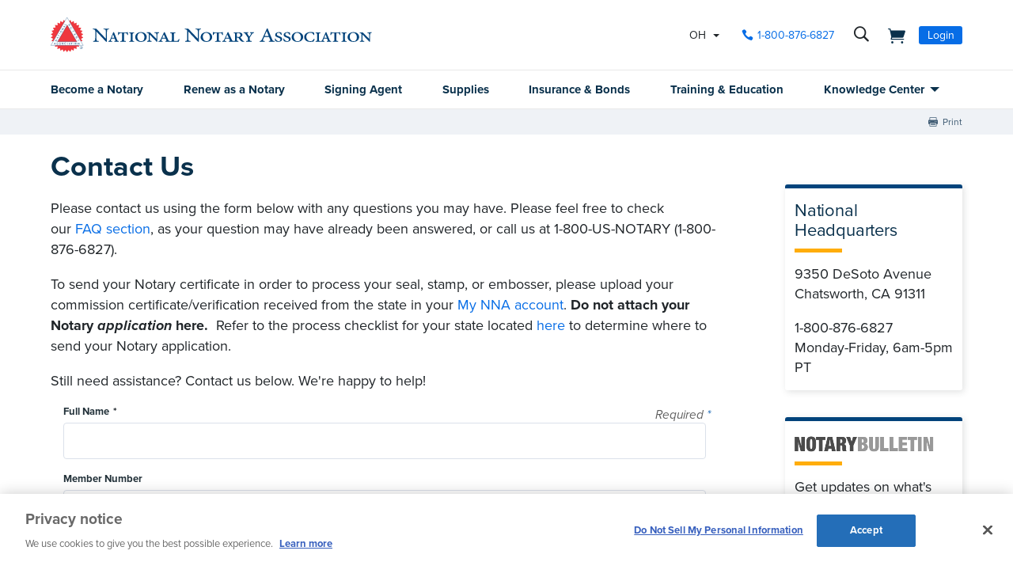

--- FILE ---
content_type: text/html; charset=utf-8
request_url: https://www.nationalnotary.org/contact-us
body_size: 28765
content:


<!DOCTYPE html>
<html id="htmlTag" xmlns="http://www.w3.org/1999/xhtml" lang="en">
<head id="Head1">
<!-- DataLayer -->
<script type="text/javascript">
//<![CDATA[
dataLayer=[{}];
//]]>
</script>
<!-- end DataLayer -->
<!-- Google Optimize Page Hiding Snippet -->
<style>.async-hide{opacity:0 !important}</style>
<script>(function(a,s,y,n,c,h,i,d,e){s.className+=' '+y;h.start=1*new Date;
h.end=i=function(){s.className=s.className.replace(RegExp(' ?'+y),'')};
(a[n]=a[n]||[]).hide=h;setTimeout(function(){i();h.end=null},c);h.timeout=c;
})(window,document.documentElement,'async-hide','dataLayer',400,{'GTM-MZ5JVV8':true});</script>
<!-- end Google Optimize Page Hiding Snippet -->
<!-- Google Tag Manager -->
<script>(function(w,d,s,l,i){w[l]=w[l]||[];
w[l].push({'gtm.start':new Date().getTime(),event:'gtm.js'});
var f=d.getElementsByTagName(s)[0],j=d.createElement(s),dl=l!='dataLayer'?'&l='+l:'';
j.async=true;j.src='//www.googletagmanager.com/gtm.js?id='+i+dl;
f.parentNode.insertBefore(j,f);})(window,document,'script','dataLayer','GTM-PQFQDZ');</script>
<!-- end Google Tag Manager -->

    <!--Copyright Bridgeline Digital, Inc. An unpublished work created in 2009. All rights reserved. This software contains the confidential and trade secret information of Bridgeline Digital, Inc. ("Bridgeline").  Copying, distribution or disclosure without Bridgeline's express written permission is prohibited-->
    <title>Contact Us | NNA</title>
<script type='text/javascript'>
  var zaius = window['zaius']||(window['zaius']=[]);zaius.methods=["initialize","onload","customer","entity","event","subscribe","unsubscribe","consent","identify","anonymize","dispatch"];zaius.factory=function(e){return function(){var t=Array.prototype.slice.call(arguments);t.unshift(e);zaius.push(t);return zaius}};(function(){for(var i=0;i<zaius.methods.length;i++){var method=zaius.methods[i];zaius[method]=zaius.factory(method)}var e=document.createElement("script");e.type="text/javascript";e.async=true;e.src=("https:"===document.location.protocol?"https://":"http://")+"d1igp3oop3iho5.cloudfront.net/v2/TPnZy0Mc68dB1RCeXHaRag/zaius-min.js";var t=document.getElementsByTagName("script")[0];t.parentNode.insertBefore(e,t)})();
  
  // Edits to this script should only be made below this line.
  zaius.event('pageview');
</script>
<script src="https://cdn.optimizely.com/js/22462820096.js"></script><!-- CookiePro Cookies Consent Notice start for www.nationalnotary.org -->
<script src="https://cookie-cdn.cookiepro.com/scripttemplates/otSDKStub.js"  type="text/javascript" charset="UTF-8" data-domain-script="a59eda51-a59b-4c6d-a2c2-0c6721d1636b" ></script>
<script type="text/javascript">
function OptanonWrapper() { }
</script>
<!-- CookiePro Cookies Consent Notice end for www.nationalnotary.org --><script>
var HawkSearchSource = ['gclid', 'msclkid'];
</script><meta name="description" content="Contact the National Notary Association. Please feel free to also check our FAQ section, or call us at 1-800-876-6827." />
<meta name="viewport" content="width=device-width,initial-scale=1,minimum-scale=1.0,maximum-scale=1.0" />
<meta name="y_key" content="619dbc143431f814" />
<meta name="y_key" content="76eaa5cb83da23fb" />
<link media="ALL" rel="stylesheet" type="text/css" href="/Style%20Library/NNA/mloader.min.css?v=639042055940000000" />
<link media="ALL" rel="stylesheet" type="text/css" href="/Style%20Library/css/main.min.css?v=639042055920000000" />
<link rel="canonical" href="https://www.nationalnotary.org/contact-us" />
<link rel="icon" href="//www.nationalnotary.org/favicon.ico" />
<link rel="preload" href="//www.nationalnotary.org/Style%20Library/fonts/fontello.woff" as="font" type="font/woff2" crossorigin="anonymous" />
<link rel="preload" href="https://use.typekit.net/af/949f99/00000000000000003b9b3068/27/l?primer=7cdcb44be4a7db8877ffa5c0007b8dd865b3bbc383831fe2ea177f62257a9191&fvd=n7&v=3" as="font" type="font/woff2" crossorigin="anonymous" />
<link rel="preload" href="https://use.typekit.net/af/705e94/00000000000000003b9b3062/27/l?primer=7cdcb44be4a7db8877ffa5c0007b8dd865b3bbc383831fe2ea177f62257a9191&fvd=n4&v=3" as="font" type="font/woff2" crossorigin="anonymous" />
<script type="text/javascript" src="https://ajax.googleapis.com/ajax/libs/jquery/1.9.1/jquery.min.js"></script>
<script type="text/javascript" src="https://ajax.googleapis.com/ajax/libs/jqueryui/1.9.1/jquery-ui.min.js"></script>
<script type="text/javascript" src="/Script%20Library/front-end/frontEnd-min.js?v=639042055860000000"></script>
<script type="text/javascript" src="/Script%20Library/NNA/vendor/modernizr-2-6-2-respond-1-1-0-min.js"></script>
<script type="text/javascript" src="/js/form_validation.js?v=638670192220000000"></script>
<script type="text/javascript">
//<![CDATA[
var publicSiteUrl='https://www.nationalnotary.org/';
var editorContext='SiteEditor';
var basePageType='basepage';
var pageState='View';
var jSpinnerUrl='/iapps_images/spinner.gif';
var jRotatingCube='/iapps_images/loading-spinner.gif';
var jWebApiRoutePath='api';
var PageId='8f24f9ec-9e4e-4cbd-b4c5-48f7ea4a0f57';
var WorkflowId='';
var ReferrerTypeId='8';
var ReferrerUrl='contact-us/contact-us';

var appInsights = window.appInsights || function (config) { function r(config) { t[config] = function () { var i = arguments; t.queue.push(function () { t[config].apply(t, i) }) } } var t = { config: config }, u = document, e = window, o = "script", s = u.createElement(o), i, f; for (s.src = config.url || "//az416426.vo.msecnd.net/scripts/a/ai.0.js", u.getElementsByTagName(o)[0].parentNode.appendChild(s), t.cookie = u.cookie, t.queue = [], i = ["Event", "Exception", "Metric", "PageView", "Trace"]; i.length;) r("track" + i.pop()); return r("setAuthenticatedUserContext"), r("clearAuthenticatedUserContext"), config.disableExceptionTracking || (i = "onerror", r("_" + i), f = e[i], e[i] = function (config, r, u, e, o) { var s = f && f(config, r, u, e, o); return s !== !0 && t["_" + i](config, r, u, e, o), s }), t }({ instrumentationKey: '801f2a6e-6d5f-42e0-80a1-e1dea47ddd4e' }); window.appInsights = appInsights; appInsights.trackPageView();
var siteId = '8039ce09-e7da-47e1-bcec-df96b5e411f4';var swgif = '/Tracking/WebPageEventLogger.axd';
function Forms_OnCallbackError() { abortFormRequest = true;}
function Forms_OnCallbackComplete() { FormContainer_OnCallbackComplete(); }
//]]>
</script>
<script type="text/javascript">
    (function(c,l,a,r,i,t,y){
        c[a]=c[a]||function(){(c[a].q=c[a].q||[]).push(arguments)};
        t=l.createElement(r);t.async=1;t.src="https://www.clarity.ms/tag/"+i;
        y=l.getElementsByTagName(r)[0];y.parentNode.insertBefore(t,y);
    })(window, document, "clarity", "script", "injsxyhxq3");
</script><meta property="og:title" content="Contact Us" /><meta property="og:description" content="Contact the National Notary Association. Please feel free to also check our FAQ section" /><meta property="og:image" content="https://www.nationalnotary.org/Image%20Library/NNA/OpenGraph.jpg" /><meta property="og:url" content="https://www.nationalnotary.org/contact-us" /><meta property="og:site_name" content="National Notary Association" /><meta property="og:type" content="website" /><meta name="twitter:card" content="summary" /><meta name="twitter:site" content="@nationalnotary" /></head>
<body id="bodyTag">
<!-- Google Tag Manager (noscript) -->
<noscript><iframe src="//www.googletagmanager.com/ns.html?id=GTM-PQFQDZ" height="0" width="0" style="display:none;visibility:hidden"></iframe></noscript>
<!-- end Google Tag Manager (noscript) -->

    
    
    <form method="post" action="/contact-us" onsubmit="javascript:return WebForm_OnSubmit();" id="form1" novalidate="novalidate">
<div class="aspNetHidden">
<input type="hidden" name="__EVENTTARGET" id="__EVENTTARGET" value="" />
<input type="hidden" name="__EVENTARGUMENT" id="__EVENTARGUMENT" value="" />

</div>

<script type="text/javascript">
//<![CDATA[
var theForm = document.forms['form1'];
function __doPostBack(eventTarget, eventArgument) {
    if (!theForm.onsubmit || (theForm.onsubmit() != false)) {
        theForm.__EVENTTARGET.value = eventTarget;
        theForm.__EVENTARGUMENT.value = eventArgument;
        theForm.submit();
    }
}
//]]>
</script>


<script src="https://ajax.aspnetcdn.com/ajax/4.6/1/WebForms.js" type="text/javascript"></script>
<script type="text/javascript">
//<![CDATA[
window.WebForm_PostBackOptions||document.write('<script type="text/javascript" src="/WebResource.axd?d=oCKj8IvNuIk7gy1HJUatdrxc44YP4nQWME8Wxdd6DGPnke3qspDXbthnORZlPAcXN7_u1xDrkIusxuRK-nyT4HeVlao1&amp;t=638628063619783110"><\/script>');//]]>
</script>



<script type="text/javascript">
//<![CDATA[
var jTemplateType='0';var loadedFromVersion='False';//]]>
</script>
<script type="text/javascript">
//<![CDATA[
window.ComponentArt_Atlas=1;window.ComponentArt_Fw35=1;
//]]>
</script>

<script src="https://ajax.aspnetcdn.com/ajax/4.6/1/WebUIValidation.js" type="text/javascript"></script>
<script src="https://ajax.aspnetcdn.com/ajax/4.6/1/MicrosoftAjax.js" type="text/javascript"></script>
<script type="text/javascript">
//<![CDATA[
(window.Sys && Sys._Application && Sys.Observer)||document.write('<script type="text/javascript" src="/ScriptResource.axd?d=C0-jv8mCc3YH01nQBjS-_7iqxAhQwr1PAupAXWe9c-BPPGUzsXZR04BVmo0GfZ6DYf-qRgRxNRrIK4XxIcCtMtvwYi2DvMZh8gSrkeCsXgxJzW1HtAy8NZq70TAxcfFSjb7b6N-fcCXIWvVYDR11RiosX1o1&t=2a9d95e3"><\/script>');//]]>
</script>

<script src="https://ajax.aspnetcdn.com/ajax/4.6/1/MicrosoftAjaxWebForms.js" type="text/javascript"></script>
<script type="text/javascript">
//<![CDATA[
(window.Sys && Sys.WebForms)||document.write('<script type="text/javascript" src="/ScriptResource.axd?d=CkWDPtA3hXBHN7AqG5hE3AqHF3VpqsYHc2CORuy9yY-68UdbUfqEq988tjrPIpe-j_OLXO-j30fU7S3eQMTXmXucYiW4XyTEgu6YEG0ouvBlwMiFFZrNJMo6VfqMY2-D_9TN8uAlpOAtlcy_A1FeI5E3pNtBAkyeM0UpNdqXkUDtx89Z0&t=2a9d95e3"><\/script>');function WebForm_OnSubmit() {
ComponentArt_FormSubmitHandler(null, true);if (typeof(ValidatorOnSubmit) == "function" && ValidatorOnSubmit() == false) return false;
return true;
}
//]]>
</script>

        <script type="text/javascript">
//<![CDATA[
Sys.WebForms.PageRequestManager._initialize('scriptManager', 'form1', ['tctl01$header1$ss1$upStateSelector','','tctl01$header1$upNavLogin','','tctl01$Footer1$BulletinSignup$ctl00',''], [], [], 90, '');
//]]>
</script>

        
        
        

<div class="tmp-twocol">
    
<!-- ISYSINDEXINGOFF -->
<!--[if IE]>
    <p class="chromeframe">You are using an <strong>outdated</strong> browser. Please <a href="http://browsehappy.com/">upgrade your browser</a> or <a href="http://www.google.com/chromeframe/?redirect=true">activate Google Chrome Frame</a> to improve your experience.</p>
<![endif]-->
<div class="msg-cookies"><p><strong>Your Cookies are Disabled!</strong> NationalNotary.org sets cookies on your computer to help improve performance and provide a more engaging user experience. By using this site, you accept the terms of our cookie policy. <a href="/cookies">Learn more.</a></p>
</div>
<header class="headerMain">
    <div class="headerMain-util">
        <div class="headerMain-utilInner">
            <div class="headerMain-utilZone01">
                <div class="mobileDrawerToggle drawerToggle" data-for="globals-mobile" data-mobile="true">Menu</div>
                <div class="logoMain">
                    <a href="/"><img src="/Image Library/NNA/logo.svg" alt="National Notary Association" /></a>
                </div>
                
            </div>
            <div class="headerMain-utilZone02">
                <div id="ctl01_header1_ss1_upStateSelector" class="stateSelectionContainer">
	
    <div id="stateSelector" class="selectionState" data-state-abbr="OH" data-state-name="Ohio">
        <div class="flyout">
            <span>Your selected state:</span> OH
            <div class="flyout-content stateOptions">
                <ul>
                    
                    <li><a id="ctl01_header1_ss1_rpt1_ctl00_hl1" data-state="AL" href="javascript:__doPostBack(&#39;ctl01$header1$ss1$rpt1$ctl00$hl1&#39;,&#39;&#39;)">Alabama</a></li>
                    
                    <li><a id="ctl01_header1_ss1_rpt1_ctl01_hl1" data-state="AK" href="javascript:__doPostBack(&#39;ctl01$header1$ss1$rpt1$ctl01$hl1&#39;,&#39;&#39;)">Alaska</a></li>
                    
                    <li><a id="ctl01_header1_ss1_rpt1_ctl02_hl1" data-state="AZ" href="javascript:__doPostBack(&#39;ctl01$header1$ss1$rpt1$ctl02$hl1&#39;,&#39;&#39;)">Arizona</a></li>
                    
                    <li><a id="ctl01_header1_ss1_rpt1_ctl03_hl1" data-state="AR" href="javascript:__doPostBack(&#39;ctl01$header1$ss1$rpt1$ctl03$hl1&#39;,&#39;&#39;)">Arkansas</a></li>
                    
                    <li><a id="ctl01_header1_ss1_rpt1_ctl04_hl1" data-state="CA" href="javascript:__doPostBack(&#39;ctl01$header1$ss1$rpt1$ctl04$hl1&#39;,&#39;&#39;)">California</a></li>
                    
                    <li><a id="ctl01_header1_ss1_rpt1_ctl05_hl1" data-state="CO" href="javascript:__doPostBack(&#39;ctl01$header1$ss1$rpt1$ctl05$hl1&#39;,&#39;&#39;)">Colorado</a></li>
                    
                    <li><a id="ctl01_header1_ss1_rpt1_ctl06_hl1" data-state="CT" href="javascript:__doPostBack(&#39;ctl01$header1$ss1$rpt1$ctl06$hl1&#39;,&#39;&#39;)">Connecticut</a></li>
                    
                    <li><a id="ctl01_header1_ss1_rpt1_ctl07_hl1" data-state="DE" href="javascript:__doPostBack(&#39;ctl01$header1$ss1$rpt1$ctl07$hl1&#39;,&#39;&#39;)">Delaware</a></li>
                    
                    <li><a id="ctl01_header1_ss1_rpt1_ctl08_hl1" data-state="FL" href="javascript:__doPostBack(&#39;ctl01$header1$ss1$rpt1$ctl08$hl1&#39;,&#39;&#39;)">Florida</a></li>
                    
                    <li><a id="ctl01_header1_ss1_rpt1_ctl09_hl1" data-state="GA" href="javascript:__doPostBack(&#39;ctl01$header1$ss1$rpt1$ctl09$hl1&#39;,&#39;&#39;)">Georgia</a></li>
                    
                    <li><a id="ctl01_header1_ss1_rpt1_ctl10_hl1" data-state="HI" href="javascript:__doPostBack(&#39;ctl01$header1$ss1$rpt1$ctl10$hl1&#39;,&#39;&#39;)">Hawaii</a></li>
                    
                    <li><a id="ctl01_header1_ss1_rpt1_ctl11_hl1" data-state="ID" href="javascript:__doPostBack(&#39;ctl01$header1$ss1$rpt1$ctl11$hl1&#39;,&#39;&#39;)">Idaho</a></li>
                    
                    <li><a id="ctl01_header1_ss1_rpt1_ctl12_hl1" data-state="IL" href="javascript:__doPostBack(&#39;ctl01$header1$ss1$rpt1$ctl12$hl1&#39;,&#39;&#39;)">Illinois</a></li>
                    
                    <li><a id="ctl01_header1_ss1_rpt1_ctl13_hl1" data-state="IN" href="javascript:__doPostBack(&#39;ctl01$header1$ss1$rpt1$ctl13$hl1&#39;,&#39;&#39;)">Indiana</a></li>
                    
                    <li><a id="ctl01_header1_ss1_rpt1_ctl14_hl1" data-state="IA" href="javascript:__doPostBack(&#39;ctl01$header1$ss1$rpt1$ctl14$hl1&#39;,&#39;&#39;)">Iowa</a></li>
                    
                    <li><a id="ctl01_header1_ss1_rpt1_ctl15_hl1" data-state="KS" href="javascript:__doPostBack(&#39;ctl01$header1$ss1$rpt1$ctl15$hl1&#39;,&#39;&#39;)">Kansas</a></li>
                    
                    <li><a id="ctl01_header1_ss1_rpt1_ctl16_hl1" data-state="KY" href="javascript:__doPostBack(&#39;ctl01$header1$ss1$rpt1$ctl16$hl1&#39;,&#39;&#39;)">Kentucky</a></li>
                    
                    <li><a id="ctl01_header1_ss1_rpt1_ctl17_hl1" data-state="LA" href="javascript:__doPostBack(&#39;ctl01$header1$ss1$rpt1$ctl17$hl1&#39;,&#39;&#39;)">Louisiana</a></li>
                    
                    <li><a id="ctl01_header1_ss1_rpt1_ctl18_hl1" data-state="ME" href="javascript:__doPostBack(&#39;ctl01$header1$ss1$rpt1$ctl18$hl1&#39;,&#39;&#39;)">Maine</a></li>
                    
                    <li><a id="ctl01_header1_ss1_rpt1_ctl19_hl1" data-state="MD" href="javascript:__doPostBack(&#39;ctl01$header1$ss1$rpt1$ctl19$hl1&#39;,&#39;&#39;)">Maryland</a></li>
                    
                    <li><a id="ctl01_header1_ss1_rpt1_ctl20_hl1" data-state="MA" href="javascript:__doPostBack(&#39;ctl01$header1$ss1$rpt1$ctl20$hl1&#39;,&#39;&#39;)">Massachusetts</a></li>
                    
                    <li><a id="ctl01_header1_ss1_rpt1_ctl21_hl1" data-state="MI" href="javascript:__doPostBack(&#39;ctl01$header1$ss1$rpt1$ctl21$hl1&#39;,&#39;&#39;)">Michigan</a></li>
                    
                    <li><a id="ctl01_header1_ss1_rpt1_ctl22_hl1" data-state="MN" href="javascript:__doPostBack(&#39;ctl01$header1$ss1$rpt1$ctl22$hl1&#39;,&#39;&#39;)">Minnesota</a></li>
                    
                    <li><a id="ctl01_header1_ss1_rpt1_ctl23_hl1" data-state="MS" href="javascript:__doPostBack(&#39;ctl01$header1$ss1$rpt1$ctl23$hl1&#39;,&#39;&#39;)">Mississippi</a></li>
                    
                    <li><a id="ctl01_header1_ss1_rpt1_ctl24_hl1" data-state="MO" href="javascript:__doPostBack(&#39;ctl01$header1$ss1$rpt1$ctl24$hl1&#39;,&#39;&#39;)">Missouri</a></li>
                    
                    <li><a id="ctl01_header1_ss1_rpt1_ctl25_hl1" data-state="MT" href="javascript:__doPostBack(&#39;ctl01$header1$ss1$rpt1$ctl25$hl1&#39;,&#39;&#39;)">Montana</a></li>
                    
                    <li><a id="ctl01_header1_ss1_rpt1_ctl26_hl1" data-state="NE" href="javascript:__doPostBack(&#39;ctl01$header1$ss1$rpt1$ctl26$hl1&#39;,&#39;&#39;)">Nebraska</a></li>
                    
                    <li><a id="ctl01_header1_ss1_rpt1_ctl27_hl1" data-state="NV" href="javascript:__doPostBack(&#39;ctl01$header1$ss1$rpt1$ctl27$hl1&#39;,&#39;&#39;)">Nevada</a></li>
                    
                    <li><a id="ctl01_header1_ss1_rpt1_ctl28_hl1" data-state="NH" href="javascript:__doPostBack(&#39;ctl01$header1$ss1$rpt1$ctl28$hl1&#39;,&#39;&#39;)">New Hampshire</a></li>
                    
                    <li><a id="ctl01_header1_ss1_rpt1_ctl29_hl1" data-state="NJ" href="javascript:__doPostBack(&#39;ctl01$header1$ss1$rpt1$ctl29$hl1&#39;,&#39;&#39;)">New Jersey</a></li>
                    
                    <li><a id="ctl01_header1_ss1_rpt1_ctl30_hl1" data-state="NM" href="javascript:__doPostBack(&#39;ctl01$header1$ss1$rpt1$ctl30$hl1&#39;,&#39;&#39;)">New Mexico</a></li>
                    
                    <li><a id="ctl01_header1_ss1_rpt1_ctl31_hl1" data-state="NY" href="javascript:__doPostBack(&#39;ctl01$header1$ss1$rpt1$ctl31$hl1&#39;,&#39;&#39;)">New York</a></li>
                    
                    <li><a id="ctl01_header1_ss1_rpt1_ctl32_hl1" data-state="NC" href="javascript:__doPostBack(&#39;ctl01$header1$ss1$rpt1$ctl32$hl1&#39;,&#39;&#39;)">North Carolina</a></li>
                    
                    <li><a id="ctl01_header1_ss1_rpt1_ctl33_hl1" data-state="ND" href="javascript:__doPostBack(&#39;ctl01$header1$ss1$rpt1$ctl33$hl1&#39;,&#39;&#39;)">North Dakota</a></li>
                    
                    <li><a id="ctl01_header1_ss1_rpt1_ctl34_hl1" data-state="OH" class="selected" href="javascript:__doPostBack(&#39;ctl01$header1$ss1$rpt1$ctl34$hl1&#39;,&#39;&#39;)">Ohio</a></li>
                    
                    <li><a id="ctl01_header1_ss1_rpt1_ctl35_hl1" data-state="OK" href="javascript:__doPostBack(&#39;ctl01$header1$ss1$rpt1$ctl35$hl1&#39;,&#39;&#39;)">Oklahoma</a></li>
                    
                    <li><a id="ctl01_header1_ss1_rpt1_ctl36_hl1" data-state="OR" href="javascript:__doPostBack(&#39;ctl01$header1$ss1$rpt1$ctl36$hl1&#39;,&#39;&#39;)">Oregon</a></li>
                    
                    <li><a id="ctl01_header1_ss1_rpt1_ctl37_hl1" data-state="PA" href="javascript:__doPostBack(&#39;ctl01$header1$ss1$rpt1$ctl37$hl1&#39;,&#39;&#39;)">Pennsylvania</a></li>
                    
                    <li><a id="ctl01_header1_ss1_rpt1_ctl38_hl1" data-state="RI" href="javascript:__doPostBack(&#39;ctl01$header1$ss1$rpt1$ctl38$hl1&#39;,&#39;&#39;)">Rhode Island</a></li>
                    
                    <li><a id="ctl01_header1_ss1_rpt1_ctl39_hl1" data-state="SC" href="javascript:__doPostBack(&#39;ctl01$header1$ss1$rpt1$ctl39$hl1&#39;,&#39;&#39;)">South Carolina</a></li>
                    
                    <li><a id="ctl01_header1_ss1_rpt1_ctl40_hl1" data-state="SD" href="javascript:__doPostBack(&#39;ctl01$header1$ss1$rpt1$ctl40$hl1&#39;,&#39;&#39;)">South Dakota</a></li>
                    
                    <li><a id="ctl01_header1_ss1_rpt1_ctl41_hl1" data-state="TN" href="javascript:__doPostBack(&#39;ctl01$header1$ss1$rpt1$ctl41$hl1&#39;,&#39;&#39;)">Tennessee</a></li>
                    
                    <li><a id="ctl01_header1_ss1_rpt1_ctl42_hl1" data-state="TX" href="javascript:__doPostBack(&#39;ctl01$header1$ss1$rpt1$ctl42$hl1&#39;,&#39;&#39;)">Texas</a></li>
                    
                    <li><a id="ctl01_header1_ss1_rpt1_ctl43_hl1" data-state="UT" href="javascript:__doPostBack(&#39;ctl01$header1$ss1$rpt1$ctl43$hl1&#39;,&#39;&#39;)">Utah</a></li>
                    
                    <li><a id="ctl01_header1_ss1_rpt1_ctl44_hl1" data-state="VT" href="javascript:__doPostBack(&#39;ctl01$header1$ss1$rpt1$ctl44$hl1&#39;,&#39;&#39;)">Vermont</a></li>
                    
                    <li><a id="ctl01_header1_ss1_rpt1_ctl45_hl1" data-state="VA" href="javascript:__doPostBack(&#39;ctl01$header1$ss1$rpt1$ctl45$hl1&#39;,&#39;&#39;)">Virginia</a></li>
                    
                    <li><a id="ctl01_header1_ss1_rpt1_ctl46_hl1" data-state="WA" href="javascript:__doPostBack(&#39;ctl01$header1$ss1$rpt1$ctl46$hl1&#39;,&#39;&#39;)">Washington</a></li>
                    
                    <li><a id="ctl01_header1_ss1_rpt1_ctl47_hl1" data-state="DC" href="javascript:__doPostBack(&#39;ctl01$header1$ss1$rpt1$ctl47$hl1&#39;,&#39;&#39;)">Washington DC</a></li>
                    
                    <li><a id="ctl01_header1_ss1_rpt1_ctl48_hl1" data-state="WV" href="javascript:__doPostBack(&#39;ctl01$header1$ss1$rpt1$ctl48$hl1&#39;,&#39;&#39;)">West Virginia</a></li>
                    
                    <li><a id="ctl01_header1_ss1_rpt1_ctl49_hl1" data-state="WI" href="javascript:__doPostBack(&#39;ctl01$header1$ss1$rpt1$ctl49$hl1&#39;,&#39;&#39;)">Wisconsin</a></li>
                    
                    <li><a id="ctl01_header1_ss1_rpt1_ctl50_hl1" data-state="WY" href="javascript:__doPostBack(&#39;ctl01$header1$ss1$rpt1$ctl50$hl1&#39;,&#39;&#39;)">Wyoming</a></li>
                    
                </ul>
            </div>
        </div>
    </div>

</div>


            </div>
            <div class="headerMain-utilZone03">
                <nav class="navCallout">
                    <ul>
                        <li><a id="ctl01_header1_hlPhone" class="icon-phone" aria-label="phone number" href="tel://1-800-876-6827">1-800-876-6827</a></li>
                    </ul>
                </nav>
                <div data-mfp-focus="#searchMain" data-mfp-src="#search-popup" class="searchToggle openPopup" aria-label="search">
                    <div class="popup mfp-hide popup--search" id="search-popup">
                        <div class="searchBox searchBox--main hawk">
                            <label for="searchMain" class="h-visuallyHidden">Search</label>
                            <input id="searchMain" type="text" placeholder="Search Site" class="searchBox-textField" data-alt-index="">
                            <a class="searchBox-submit hawk"></a>
                            <i class="search-clear icon-close"></i>
                        </div>
                        <div class="searchResults-autocomplete"></div>
                    </div>
                </div>
                <a href="/shopping-cart" id="ctl01_header1_cartStatus" class="cartStatus" aria-label="shopping cart" style="margin-right: 1em"></a>

                
                <nav id="ctl01_header1_navSignin" class="navSignin">
                    <ul>
                        <li><span class="navSignin-signin toggleLink" onclick="initNavLoginForm()">Login</span>
                            <div id="ctl01_header1_upNavLogin" class="navSignin-signin-modal toggleLinkTarget callout--greyLight callout--greyBorder is-hidden">
	
                                    <div id="pnlNavLogin" class="formBody" onkeypress="javascript:return WebForm_FireDefaultButton(event, &#39;ctl01_header1_btnLogIn&#39;)">
		
                                        <div class="formRow">
                                            <div class="column">
                                                <span class="navSignin-text">Login <a onclick="targetClickShowHide($('span.navSignin-signin'))" class="navSignin-close">close</a></span>
                                                
                                            </div>
                                        </div>
                                        <div class="formRow">
                                            <div class="column">
                                                <label for="ctl01_header1_txtNavLoginEmail">Email Address 
                                                </label>
                                                <input name="ctl01$header1$txtNavLoginEmail" id="ctl01_header1_txtNavLoginEmail" class="loginFormField" type="email" />
                                            </div>
                                        </div>
                                        <div class="formRow">
                                            <div class="column">
                                                <label for="ctl01_header1_txtNavLoginPassword">Password 
                                                    <a href="/my-account?a=forgot#fp" class="right"><span>Forgot Password</span></a>
                                                </label>
                                                <input name="ctl01$header1$txtNavLoginPassword" type="password" id="ctl01_header1_txtNavLoginPassword" class="loginFormField" type="password" />
                                            </div>
                                        </div>
                                        <div class="formRow">
                                            <div class="column">
                                                <label class="labelItems"></label>
                                                <div id="checkBox" class="formCheckBox">
                                                    <span>
                                                        <input id="ctl01_header1_chkNavLoginRememberMe" type="checkbox" name="ctl01$header1$chkNavLoginRememberMe" /><label for="ctl01_header1_chkNavLoginRememberMe">Remember me on this computer</label>
                                                    </span>
                                                </div>
                                            </div>
                                        </div>
                                        <div class="formRow">
                                            <div class="column">
                                                <input type="submit" name="ctl01$header1$btnLogIn" value="Log In" id="ctl01_header1_btnLogIn" class="btn btn--lg btn--full btn--disabled" disabled="disabled" style="color:#aaa" />
                                            </div>
                                            <div class="column">
                                                <p class="h-textCenter"><a id="ctl01_header1_lnkCreateAccount" href="/my-account#register"><strong>Create an Account</strong></a></p>
                                            </div>
                                        </div>
                                    
	</div>
                                
</div>
                            <div id="ctl01_header1_ctl03" style="display:none;">
	
                                    <div id="mloader" class="mloader mloader-default is-active"></div>
                                
</div>
                        </li>
                    </ul>
                </nav>

                
                

            </div>
        </div>
    </div>
    <div class="headerMain-main">
        <div class="headerMain-mainInner">
            <div class="headerMain-mainZone01"></div>
            <div class="headerMain-mainZone02">
                <nav class="navMain"><ul>
    <li class=""><a href="/ohio/become-a-notary">Become a Notary</a></li>
    <li class=""><a href="/ohio/renew-a-notary">Renew as a Notary</a></li>
    <li class=""><a href="/signing-agent">Signing Agent</a></li>
    <li class=""><a href="/ohio/supplies">Supplies</a></li>
    <li class=""><a href="/ohio/insurance">Insurance & Bonds</a></li>
    <li class=""><a href="/ohio/training">Training & Education</a></li>
    <li class="hasChildren"><a href="/knowledge-center">Knowledge Center</a><ul>
        <li><a href="/knowledge-center/state-notary-resources">State Resources</a></li>
        <li><a href="/knowledge-center/about-notaries">Notary Public</a></li>
        <li><a href="/knowledge-center/signing-agent-resources">Notary Signing Agent</a></li>
        <li><a href="/knowledge-center/in-person-electronic-notarization">IPEN</a></li>
        <li><a href="/knowledge-center/remote-online-notary">Remote Online Notary</a></li>
        <li><a href="/notary-bulletin">Notary Bulletin</a></li>
        <li><a href="/knowledge-center/news">Laws & Resources</a></li>
      </ul>
    </li>
  </ul></nav>           
            </div>
            <div class="headerMain-mainZone03"></div>
        </div>
    </div>
    <script>
        function submitSiteSearch(searchVal) {
            document.location = '/home/search-results?searchtext=' + encodeURIComponent(searchVal.toLowerCase());
        }
        function initNavLoginForm() {
            $('#ctl01_header1_navLoginMsg').hide();
            $('#ctl01_header1_txtNavLoginPassword').val('');
            $('#ctl01_header1_chkNavLoginRememberMe').removeAttr('checked');
            $('#ctl01_header1_txtNavLoginEmail').val('').focus();
        }
        Sys.Application.add_load(function () {
            $(".navSignin-signin-modal input.loginFormField").on('input', function () {
                if ($('#ctl01_header1_txtNavLoginEmail').val() != '' && $('#ctl01_header1_txtNavLoginPassword').val() != '')
                    $('#ctl01_header1_btnLogIn').removeAttr('disabled').removeAttr('style').removeClass('btn--disabled');
                else 
                    $('#ctl01_header1_btnLogIn').attr('disabled', 'disabled').css('color', '#aaa').addClass('btn--disabled');
            });
        });
    </script>
</header>
<!--ISYSINDEXINGON-->

    <div class="contentNav-container">
	    <div class="contentNav-inner">
		    
        <div id="ctl01_breadcrumb1_breadcrumb1" class="Breadcrumb">
	<nav class="breadcrumb-nav" role="breadcrumbs"><ul></ul></nav>
</div>
    

		    
    <nav class="social-nav" role="socialShare">
		<ul>
			<li class="soc-print"><a href="#print">Print</a></li>
			<li class="soc-share"></li>
		</ul>
	</nav>
	    </div>
    </div>
    <div class="main-wrapper" id="btt-anchor">
	    <div class="main-container clearfix second-sidebar">
		    <div class="content">
	            <article class="region-content">
				    <div class="content-pad">
                        <h1>Contact Us</h1>
                        <nav class="secondary-nav-mb"></nav>
                        <div id="ctl01_mainContent1">
	<div id="ctl01_mainContent1_ctl00">
		<p>Please contact us using the form below with any questions you may have. Please feel free to check our&nbsp;<a href="https://www.nationalnotary.org/support/faq/faq" returnvalue="/support/faq/faq,,Page,_self,,,false,false,false,false,9f1dec19-3544-464f-b1ed-78e0c9e0a78c,;NoWatch">FAQ section</a>, as your question may have already been answered, or call us at 1-800-US-NOTARY (1-800-876-6827).</p>

<p>To send your Notary certificate in order to process your seal, stamp, or embosser, please upload your commission certificate/verification&nbsp;received from the state in your <a href="/my-nna">My NNA account</a>. <strong>Do not attach your Notary <em>application</em>&nbsp;here.</strong>&nbsp; Refer to the process checklist for your state located <a href="/become-a-notary" target="_blank">here</a>&nbsp;to determine where to send your Notary application.</p>
<!-- 
<p><strong>Common Questions</strong></p>

<div class="blk-faq"><span class="bubble">Q</span>

<p><em>My password reset doesn&rsquo;t work</em></p>

<p>Click the link on the email that you receive within 48 hours.. <a data-cke-saved-href="/support/faq/technical-assistance#tech4" href="/support/faq/technical-assistance#tech4">More information available here</a>.</p>
</div>

<div class="blk-faq"><span class="bubble">Q</span>

<p><em>CA Certificate Update: Where can I get the updated certificates?</em></p>

<p>If you are an NNA member, you can <a data-cke-saved-href="/knowledge-center/reference-library/certificate-forms" href="/knowledge-center/reference-library/certificate-forms">download the newest certificates here</a>&nbsp;(login required). If you are not an NNA member, why not call us to become a member and gain access? Or, you can <a data-cke-saved-href="/california/supplies/certificates-forms" href="/california/supplies/certificates-forms">purchase a pad of certificates here</a>. Please note: you <strong>may not</strong> use your old certificates after 12/31/2014.</p>
</div>

<p><strong><a class="btn-highlight" data-cke-saved-href="https://www.nationalnotary.org/support/faq/faq" href="https://www.nationalnotary.org/support/faq/faq" returnvalue="/support/faq/faq,,Page,_self,,,false,false,false,false,9f1dec19-3544-464f-b1ed-78e0c9e0a78c,;NoWatch">Have more questions? Read our FAQs</a></strong></p>
-->

<p>Still need assistance? Contact us below. We&#39;re happy to help!​</p>

	</div>
</div>
                        <div id="ctl01_formContainer" class="gradient-border formBackground--lightGrey">
	<input id="ctl01_formContainer_ctl01_formContainerCallBack_ParamField" name="ctl01_formContainer_ctl01_formContainerCallBack_ParamField" type="hidden" value="" /><div id="ctl01_formContainer_ctl01_formContainerCallBack" class="CLFormContainer" style=""><?xml version="1.0" encoding="utf-16"?><div class="required">
      Required <span class="required">*</span></div><div class="formBody"><div class="formRow"><span class="labelItems">Full Name<label>*</label></span>
        <input id="593904493f4347feac757efb5c4e5446" class="formTextBox" value="" />
      </div><div class="formRow"><span class="labelItems">Member Number</span>
        <input id="33dcc2c310004843b9722e0cb75b68c8" class="formTextBox" value="" />
      </div><div class="formRow"><span class="labelItems">Email Address<label>*</label></span>
        <input id="12acaf3f8ec54e499847eff8cbcee804" class="formTextBox" value="" />
      </div><div class="formRow"><span class="labelItems">Address<label>*</label></span>
        <input id="c1231320f48c4c4faac0ff78baa21025" class="formTextBox" value="" />
      </div><div class="formRow"><span class="labelItems">City<label>*</label></span>
        <input id="841094059c8c40a3bb27732c9914975f" class="formTextBox" value="" />
      </div><div class="formRow"><span class="labelItems">State<label>*</label></span>
        <select id="fbb5024c143640a2a2a782d1cb585be0" onchange="" class="formDropdown"><option value="Select a State">Select a State</option><option value="Alabama">Alabama</option><option value="Alaska">Alaska</option><option value="Arizona">Arizona</option><option value="Arkansas">Arkansas</option><option value="California">California</option><option value="Colorado">Colorado</option><option value="Connecticut">Connecticut</option><option value="Delaware">Delaware</option><option value="Florida">Florida</option><option value="Georgia">Georgia</option><option value="Hawaii">Hawaii</option><option value="Idaho">Idaho</option><option value="Illinois">Illinois</option><option value="Indiana">Indiana</option><option value="Iowa">Iowa</option><option value="Kansas">Kansas</option><option value="Kentucky">Kentucky</option><option value="Louisiana">Louisiana</option><option value="Maine">Maine</option><option value="Maryland">Maryland</option><option value="Massachusetts">Massachusetts</option><option value="Michigan">Michigan</option><option value="Minnesota">Minnesota</option><option value="Mississippi">Mississippi</option><option value="Missouri">Missouri</option><option value="Montana">Montana</option><option value="Nebraska">Nebraska</option><option value="Nevada">Nevada</option><option value="New Hampshire">New Hampshire</option><option value="New Jersey">New Jersey</option><option value="New Mexico">New Mexico</option><option value="New York">New York</option><option value="North Carolina">North Carolina</option><option value="North Dakota">North Dakota</option><option value="Ohio">Ohio</option><option value="Oklahoma">Oklahoma</option><option value="Oregon">Oregon</option><option value="Pennsylvania">Pennsylvania</option><option value="Rhode Island">Rhode Island</option><option value="South Carolina">South Carolina</option><option value="South Dakota">South Dakota</option><option value="Tennessee">Tennessee</option><option value="Texas">Texas</option><option value="Utah">Utah</option><option value="Vermont">Vermont</option><option value="Virginia">Virginia</option><option value="Washington">Washington</option><option value="Washington DC">Washington DC</option><option value="West Virginia">West Virginia</option><option value="Wisconsin">Wisconsin</option><option value="Wyoming">Wyoming</option><option value="American Samoa">American Samoa</option><option value="Guam">Guam</option><option value="Puerto Rico">Puerto Rico</option><option value="US Virgin Islands">US Virgin Islands</option><option value="No. Mariana Islands">No. Mariana Islands</option></select>
      </div><div class="formRow"><span class="labelItems">Zip Code<label>*</label></span>
        <input id="cb466bf7cf324dcbab485ec79537e49f" class="formTextBox" value="" />
      </div><div class="formRow"><span class="labelItems">Phone</span>
        <input id="096dca141eb74ec1b8853d4c524bdd5d" class="formTextBox" value="" />
      </div><div class="formRow"><span class="labelItems">Subject<label>*</label></span>
        <select id="49f4e1c036e3490dacb3508b9eb2b2c4" onchange="" class="formDropdown"><option value="Choose...">Choose...</option><option value="General Question">General Question</option><option value="Bond/Insurance information">Bond/Insurance information</option><option value="My existing order">My existing order</option><option value="Placing a new order">Placing a new order</option><option value="Membership services & benefits">Membership services & benefits</option><option value="Seminar or training information">Seminar or training information</option><option value="My NNA Member Community Password">My NNA Member Community Password</option><option value="My address, phone number change">My address, phone number change</option><option value="My SigningAgent.com listing">My SigningAgent.com listing</option><option value="Notarial law or notarization (Members Only)">Notarial law or notarization (Members Only)</option><option value="Notary Signing Agent question (Members Only)">Notary Signing Agent question (Members Only)</option><option value="NNA Research Center Library">NNA Research Center Library</option><option value="NNA publications article">NNA publications article</option><option value="Public Affairs">Public Affairs</option><option value="Marketing & Development">Marketing & Development</option><option value="Corporate Programs (Trusted Notary, Partner Program)">Corporate Programs (Trusted Notary, Partner Program)</option><option value="Employment at the NNA">Employment at the NNA</option><option value="Technical problem, Web site issue">Technical problem, Web site issue</option><option value="Suggestion for Web site improvement">Suggestion for Web site improvement</option><option value="Bond/Insurance Information">Bond/Insurance Information</option></select>
      </div><div class="formRow"><span class="labelItems">Message<label>*</label></span>
        <textarea id="b9b7a73b50cd40c7b2e1bd2f5ccbaeb3" class="formTextarea"></textarea>
      </div><div class="formRow"><span class="labelItems">Enter the text shown in this image <span class='required'>*</span> <em>(text is case sensitive)</em></span>
        <div id="00d8bbf6a9c749d4969af047d9de8d50" class="formCaptcha"><input type="text" id="00d8bbf6a9c749d4969af047d9de8d50_txt" /><img src="https://www.nationalnotary.org/Image Library/Unassigned/00d8bbf6a9c749d4969af047d9de8d50_b6b998d2-6555-4bcf-8021-e1a45c0e53b8.gif" id="00d8bbf6a9c749d4969af047d9de8d50_img"/><input type="hidden" value="gqH7XC" id="00d8bbf6a9c749d4969af047d9de8d50_hdn"/></div>
      </div><div class="clearFix"> </div></div><div class="formFooter"><div class="formSubmit"><a href='#' onclick="return ProcessFormData('ctl01_formContainer_ctl01_formContainerCallBack',true,'formContainer','1','ctl01_formContainer');">Send</a></div></div></div><script type="text/javascript">
//<![CDATA[
/*** ComponentArt.Web.UI.CallBack 2012_1_1016_4 ctl01_formContainer_ctl01_formContainerCallBack ***/
window.ComponentArt_Init_ctl01_formContainer_ctl01_formContainerCallBack = function() {
if(!window.ComponentArt_CallBack_Loaded)
	{setTimeout('ComponentArt_Init_ctl01_formContainer_ctl01_formContainerCallBack()', 50); return; }

window.ctl01_formContainer_ctl01_formContainerCallBack = new ComponentArt_CallBack('ctl01_formContainer_ctl01_formContainerCallBack');
if(!window['ctl01_formContainerCallBack']) { window['ctl01_formContainerCallBack'] = window.ctl01_formContainer_ctl01_formContainerCallBack; ctl01_formContainer_ctl01_formContainerCallBack.GlobalAlias = 'ctl01_formContainerCallBack'; }
ctl01_formContainer_ctl01_formContainerCallBack.CallbackPrefix = unescape('https%3a%2f%2fwww.nationalnotary.org%2fcontact-us');
ctl01_formContainer_ctl01_formContainerCallBack.CallbackParamDelimiter = '&';
ctl01_formContainer_ctl01_formContainerCallBack.ClientEvents = {'CallbackError':Forms_OnCallbackError,'CallbackComplete':Forms_OnCallbackComplete};
ctl01_formContainer_ctl01_formContainerCallBack.LoadingPanelClientTemplate = '<table border=\'0\' width=\'100%\' height=\'100%\' bgcolor=\'#E2E2E2\' class=\'clLoadingPanel\'><tr><td align=\'center\' valign=\'center\'><table cellspacing=\'0\' cellpadding=\'0\' border=\'0\'><tr><td align=\'center\'><p>Loading...</p></td></tr><tr><td align=\'center\'><img alt=\'Loading...\' border=\'0\' src=\'/iapps_images/spinner.gif\' /></td></td></tr></table></td></tr></table>';
ctl01_formContainer_ctl01_formContainerCallBack.LoadingPanelFadeDuration = 1000;
ctl01_formContainer_ctl01_formContainerCallBack.LoadingPanelFadeMaximumOpacity = 50;
ctl01_formContainer_ctl01_formContainerCallBack.Parameter = '';
ctl01_formContainer_ctl01_formContainerCallBack.Postback = function() { __doPostBack('ctl01$formContainer$ctl01_formContainerCallBack','') };
ctl01_formContainer_ctl01_formContainerCallBack.PostState = 1;
ctl01_formContainer_ctl01_formContainerCallBack.UseClientUrlAsPrefix = 1;
ctl01_formContainer_ctl01_formContainerCallBack.Initialize();

}
ComponentArt_Init_ctl01_formContainer_ctl01_formContainerCallBack();

//]]>
</script>
<input name="ctl01$formContainer$ResponseXml" type="hidden" id="ctl01_formContainer_ResponseXml" />
</div>
						<div id="ctl01_leadContainer1" class="CLLeadContainer gradient-border" RenderRequiredIndicator="true">

</div>
                        
                    </div>
			    </article>
                <aside class="region-second-sidebar">
				    <div class="content-pad">
                        <div id="ctl01_xmlSidebarContent01" class="pageContent">
	<div id="ctl01_xmlSidebarContent01_ctl00" class="pageContent-container">
		<?xml version="1.0" encoding="utf-16"?><div class="sidebar" xmlns:ms="urn:schemas-microsoft-com:xslt" xmlns:dt="urn:schemas-microsoft-com:datatypes"><div class="sidebar-content"><h4>National Headquarters</h4><p>9350 DeSoto Avenue<br /> Chatsworth, CA 91311</p>
<p>1-800-876-6827<br /> Monday-Friday, 6am-5pm PT</p></div></div>
	</div>
</div>
                        
						<div id="ctl01_CLLeadContainer1" class="CLLeadContainer gradient-border" RenderRequiredIndicator="true">

</div>
                        
                        <div id="ctl01_xmlSidebarContent02" class="pageContent">
	<div id="ctl01_xmlSidebarContent02_ctl00" class="pageContent-container">
		<?xml version="1.0" encoding="utf-16"?><div class="sidebar" xmlns:ms="urn:schemas-microsoft-com:xslt" xmlns:dt="urn:schemas-microsoft-com:datatypes"><div class="sidebar-content"><h4>  <img alt="hdr-notarybulletin.gif" objectid="82ce51bf-388f-4e87-8bd2-9da2cb5e8e08" src="/Image Library//NNA/Sidebar/hdr-notarybulletin.gif" /></h4> <p>  Get updates on what's happening in the industry and around the NNA by reading the <strong><a href="https://www.nationalnotary.org/notary-bulletin/blog" returnvalue="/notary-bulletin/blog,,Page,_self,,,false,false,false,false,94ac5df6-34c8-4de1-a543-094c67852460,;NoWatch">Notary Bulletin blog</a></strong>.</p> </div></div>
	</div>
</div>
                        
                        
						<div id="ctl01_CLLeadContainer2" class="CLLeadContainer gradient-border" RenderRequiredIndicator="true">

</div>
                        
                        
                        <div id="ctl01_xmlSidebarContent05" class="pageContent">
	<div id="ctl01_xmlSidebarContent05_ctl00" class="pageContent-container">
		<?xml version="1.0" encoding="utf-16"?><div class="sidebar" xmlns:ms="urn:schemas-microsoft-com:xslt" xmlns:dt="urn:schemas-microsoft-com:datatypes"><div class="sidebar-content"><h4>Stay Connected</h4><p style="padding-bottom: .5em;">Follow the NNA on social media to know the latest.</p>
<p><a href="https://www.facebook.com/nationalnotary" target="_blank"><br /><img alt="Facebook" src="https://www.nationalnotary.org/image%20library/nna/global/social/icn-fb-med.png" height="20" width="20" /></a>  <a href="https://twitter.com/nationalnotary" target="_blank"><img alt="Twitter" src="https://www.nationalnotary.org/image%20library/nna/global/social/icn-twitter-med.png" height="20" width="20" /></a>   <a href="https://instagram.com/NationalNotary" target="_blank"><img alt="Instagram" src="https://www.nationalnotary.org/image%20library/nna/global/social/icn-instagram-med.png" height="20" width="20" /></a>  <a href="http://www.linkedin.com/company/national-notary-association" target="_blank"><img alt="LinkedIn" src="https://www.nationalnotary.org/image%20library/nna/global/social/icn-linkedin-med.png" height="20" width="20" /></a>  <a href="http://pinterest.com/nationalnotary/" target="_blank"><img alt="Pinterest" objectid="565571cd-0295-4bf2-83df-1e2a4e4db044" src="https://www.nationalnotary.org/image%20library/nna/global/social/icn-pinterest-med.png" height="20" width="20" /></a></p></div></div>
	</div>
</div>
                        
						<div id="ctl01_CLLeadContainer3" class="CLLeadContainer gradient-border" RenderRequiredIndicator="true">

</div>
                        
                        
                    </div>
		        </aside>
		    </div>
        </div>
    </div>
    

<!-- ISYSINDEXINGOFF -->
<footer class="footer-container">
    <div id="ctl01_Footer1_divFooterTop" class="footer-top">
        <div class="footer-inner">
            <section>
                

<style> /* -- NOTARY BULLETIN SIGNUP -- */
    .nb-signup {
        min-height: 100px;
        border-bottom: 1px solid #abb8c1;
    }
    .nb-signup .nb-flex {
        display: flex;
        align-items: center;
    }
    .nb-signup .nb-left, 
    .nb-signup .nb-right {
        flex: 1;
    }
    .nb-signup .bl-pad {
        padding: 0 20px 0 0;
    }
    .nb-signup h3 {
        font-size: 21px;
        text-align: left;
    }
    .nb-signup p {
        font-size: 15px;
        color: #415d75;
        margin-bottom: 0;
        text-align: left;
    }
    .nb-signup .form-container {
        display: flex;
    }
    .nb-signup input[type="text"] {
        width: 100%;
        border-radius: 4px 0 0 4px;
        -webkit-appearance: none;
        border: 1px solid #abb8c1;
        padding: 0 16px;
        height: auto;
    }
    .nb-signup input:-ms-input-placeholder, 
    .nb-signup input::-webkit-input-placeholder {
        /* Internet Explorer 10-11 */
        color: #6e757b;
        font-size: 16px;
    }
    .nb-signup input::placeholder {
        color: #6e757b;
        font-size: 16px;
    }
    .nb-signup input[type="button"] {
        padding: 12px 24px;
        font-size: 17px;
        color: #fff;
        background-color: #076de6;
        border: 1px solid #076de6;
        border-radius: 0 4px 4px 0;
    }
    .nb-signup input[type="button"]:disabled, 
    .nb-signup input[type="button"][disabled] {
        cursor: text;
        opacity: .4;
    }
    .nb-info {
        min-height: 25px;
        display: block;
        text-align: center;
    }
    .nb-info {
        padding: 0 .75em
    }
    .nb-info [class*=icon-]:before {
        font-size: 90%;
        vertical-align: text-top;
        margin-top: .2em;
        color: #ff8c00;
    }
    @media screen and (max-width: 900px) {
        .nb-signup .nb-flex {
            flex-direction: column;
        }
        .nb-signup .nb-left, 
        .nb-signup .nb-right {
            width: 100%;
        }
        .nb-signup .nb-left .nb-info {
            display: none;
        }
    }
    @media (max-width: 1000px) {
        .nb-signup {
            margin: 0 10px;
        }
        .nb-signup .nb-left, 
        .nb-signup .nb-right {
            margin-bottom: 10px;
        }
    }
</style>

<div id="ctl01_Footer1_BulletinSignup_ctl00">
	
        <br /><br />
        <div id="ctl01_Footer1_BulletinSignup_pnlForm" class="nb-signup" onkeypress="javascript:return WebForm_FireDefaultButton(event, &#39;ctl01_Footer1_BulletinSignup_btnSubscribe&#39;)">
		
            <div class="nb-flex">
                <div class="nb-left">
                    <div class="bl-pad">
                        <h3>Subscribe to the National Notary Bulletin</h3>
                        <p>A weekly newsletter with the latest Notary news, articles, and resources.</p>
                    </div>
                    <div class="nb-info"></div>
                </div>
                <div class="nb-right">
                    <div class="form-container">
                        <input name="ctl01$Footer1$BulletinSignup$txtEmail" type="text" maxlength="350" id="ctl01_Footer1_BulletinSignup_txtEmail" placeholder="Your Email Address" required="" />
                        <br /><br />
                        <input type="button" name="ctl01$Footer1$BulletinSignup$btnSubscribe" value="Subscribe" onclick="javascript:WebForm_DoPostBackWithOptions(new WebForm_PostBackOptions(&quot;ctl01$Footer1$BulletinSignup$btnSubscribe&quot;, &quot;&quot;, true, &quot;BulletinSignup&quot;, &quot;&quot;, false, true))" id="ctl01_Footer1_BulletinSignup_btnSubscribe" />
                    </div>
                    <div class="nb-info">
                        <span id="ctl01_Footer1_BulletinSignup_ctl02" class="nb-info icon-attention-circle" style="display:none;">Please enter your email address.</span>
                        <span id="ctl01_Footer1_BulletinSignup_ctl03" class="nb-info icon-attention-circle" style="display:none;">Please enter a valid email address.</span>
                    </div>
                </div>
            </div>
        
	</div>
        
    
</div>

<script>
    Sys.WebForms.PageRequestManager.getInstance().add_pageLoaded(function () {
        $('#ctl01_Footer1_BulletinSignup_btnSubscribe').on('click', function () {
            if ($(this).prop('disabled')) return false;
            if (Page_ClientValidate("BulletinSignup")) {
                $(this).prop("disabled", true);
                $(this).val("Sending...");
                $('#ctl01_Footer1_BulletinSignup_txtEmail').prop("disabled", true);
            }
        });
    });
</script>

                <nav class="nav-footer" aria-label="footer navigation">
                    
                    <ul><li><h6><span>News & Information</span></h6><ul><li><a href="/notary-bulletin">The National Notary Bulletin</a></li><li><a href="/knowledge-center/about-notaries">Notary Public Resources</a></li><li><a href="/knowledge-center/signing-agent-resources">Notary Signing Agent Resources </a></li><li><a href="/knowledge-center/in-person-electronic-notarization">In-Person Electronic Notarization</a></li><li><a href="/knowledge-center/remote-online-notary">Remote Online Notarization</a></li><li><a href="/knowledge-center/about-notaries/notary-fees-by-state">Notary Fees by State</a></li><li><a href="/knowledge-center/news/law-updates">Notary Laws</a></li><li><a href="/the-national-notary">The National Notary Magazine</a></li><li><a href="/press-center">Press Center</a></li><li><a href="/news-information-nav/nna conference">NNA Conference</a></li></ul></li><li><h6><span>Support</span></h6><ul><li><a href="/support/application-and-order-status">Application & Order Status</a></li><li><a href="/support/faq">Customer FAQs</a></li><li><a href="/membership/hotline">NNA Notary Hotline</a></li><li><a href="/support/returns-and-refunds">Returns and Refunds</a></li><li><a href="/become-a-notary">Become a Notary</a></li><li><a href="/renew-a-notary">Renew as a Notary</a></li></ul></li><li><h6><span>About the NNA</span></h6><ul><li><a href="/about-the-nna/why-choose-us">Why Choose Us</a></li><li><a href="/about-the-nna/leadership">Leadership</a></li><li><a href="/about-the-nna/mission-and-history">Mission and History</a></li><li><a href="/about-the-nna/corporate-responsibility">Corporate Responsibility</a></li><li><a href="/about-the-nna/certifications">Certifications</a></li><li><a href="/about-the-nna/award-programs">NNA Award Programs</a></li><li><a href="/press-center">Press Center</a></li><li><a href="/about-the-nna/on-site-services">On-Site Services</a></li><li><a href="/about-the-nna/career-opportunities">Career Opportunities</a></li></ul></li><li><h6><span>Other NNA Sites</span></h6><ul><li><a href="https://www.trustednotary.com">TrustedNotary.com</a></li><li><a href="https://www.signingagent.com/">SigningAgent.com</a></li><li><a href="/immigration">Immigration Forms Training & Support</a></li><li><a href="https://www.nnasuretybonds.com/">NNA Surety</a></li><li><a href="http://www.rebackgrounds.com">RealEstateBackgrounds.com</a></li><li><a href="https://www.findanotary.com/">FindANotary.com</a></li></ul></li><li><h6><span>Resources For</span></h6><ul><li><a href="/business">Employers</a></li><li><a href="/resources-for/government">Government</a></li><li><a href="/resources-for/public">Public</a></li></ul></li></ul>
                </nav>
                <nav class="social" aria-label="social media links">
                    <div id="ctl01_Footer1_xmlFooterSocial" contentId="7ac0d7ca-5479-4110-b816-d51fb0499d71">
	<div id="ctl01_Footer1_xmlFooterSocial_ctl00">
		<ul>    <li role="socialLink" tabindex="0"><a href="https://www.facebook.com/nationalnotary" target="_blank" aria-label="Facebook" class="social social--facebook"></a></li>    <li role="socialLink" tabindex="0"><a href="https://www.instagram.com/nationalnotary/" target="_blank" aria-label="Instagram" class="social social--instagram"></a></li>    <li role="socialLink" tabindex="0"><a href="https://www.linkedin.com/company/national-notary-association" target="_blank" aria-label="LinkedIn" class="social social--linkedin"></a></li>    <li role="socialLink" tabindex="0"><a href="https://www.youtube.com/c/NationalnotaryOrg" target="_blank" aria-label="YouTube" class="social social--youTube "></a></li>    <li role="socialLink" tabindex="0"><a href="https://www.tiktok.com/@nationalnotary" target="_blank" aria-label="TikTok" class="social social--tiktok"></a></li>    <li role="socialLink" tabindex="0"><a href="https://www.pinterest.com/nationalnotary/" target="_blank" aria-label="Pinterest" class="social social--pinterest"></a></li>    <li role="socialLink" tabindex="0"><a href="https://twitter.com/nationalnotary" target="_blank" aria-label="X (Twitter)" class="social social--x "></a></li>  </ul>
	</div>
</div>
                </nav>
                <nav class="footer-utility" aria-label="footer">
                    <ul>
<li><a href="tel:1-800-876-6827"><i class="icon-phone" aria-hidden="true"></i> 1-800-876-6827</a></li>
<li><a href="https://www.nationalnotary.org/privacy-policy">Privacy Policy</a></li>
<li><a href="https://www.nationalnotary.org/copyright">Copyright</a></li>
<li><a href="https://www.nationalnotary.org/cookies">Cookies</a></li>
<li><a href="https://www.nationalnotary.org/contact-us">Contact Us</a></li>
<li><a href="https://www.nationalnotary.org/terms-conditions">Terms &amp; Conditions</a></li>
<li><a href="https://www.nationalnotary.org/ca-privacy-policy">CA Privacy Policy</a></li>
<!-- no longer needed with updated CCPA code>
  <li><a data-ot-ccpa-opt-out="link">Do Not Sell My Personal Information</a></li>--></ul>
                    <div class="payment-methods-message desktop-only tablet-only"><img src="/Image Library/NNA/Global/apple-pay-logo-mini.svg" alt="Apple Pay"> <img src="/Image Library/NNA/Global/google-pay-logo-mini.svg" alt="Google Pay"> <img src="/Image Library/NNA/Global/credit-card-logo-mini.svg" alt="credit card"> <span>Accepting Apple Pay, Google Pay &amp; more.</span></div>
<div class="payment-methods-message mobile-only"><img src="/Image Library/NNA/Global/apple-pay-logo-mini.svg" alt="Apple Pay"> <img src="/Image Library/NNA/Global/google-pay-logo-mini.svg" alt="Google Pay"> <img src="/Image Library/NNA/Global/credit-card-logo-mini.svg" alt="credit card"> <span>Apple Pay, Google Pay &amp; more.</span></div>
                </nav>
            </section>
        </div>
    </div>
    <div class="footer-copyright">
        <div class="footer-inner">
            <div class="row">
                <div class="column med-16">
                    <p>&copy; 2026 National Notary Association. All Rights Reserved. 9350 De Soto Avenue, Chatsworth, CA 91311-4926</p>
                </div>
                <div class="column med-8">
                    <div id="ctl01_Footer1_txtSupporters" class="footer-supporters" contentId="3eeb0077-78a3-4671-aca8-4ae0fffd2747">
	<div id="ctl01_Footer1_txtSupporters_ctl00" class="footer-supporters-container">
		<ul>
<li><a class="copyrighted-badge" title="Copyrighted.com Registered &amp; Protected" target="_blank" href="https://www.copyrighted.com/website/1dnHjUMyinKQvAlr"><img alt="Copyrighted.com Registered &amp; Protected" border="0" width="125" height="25" srcset="https://static.copyrighted.com/badges/125x25/01_1_2x.png 2x" src="https://static.copyrighted.com/badges/125x25/01_1.png"></a>
<script src="https://static.copyrighted.com/badges/helper.js"></script>
</li>
<li><a href="https://www.nationalnotary.org/about-the-nna/certifications"> <img src="https://www.nationalnotary.org/image%20library/nna/global/mbe-logo.png" alt="MBE Logo" loading="lazy"></a></li>
<li><a href="https://www.aicpa.org/soc4so" target="_blank"> <img src="https://www.nationalnotary.org/image%20library/nna/global/aicpa-logo.png" alt="AICPA Logo" loading="lazy"></a></li>
<li><a href="https://seal.godaddy.com/verifySeal?sealID=4ynud184xknwViPj1YXeOZeZviNePlbzlgfMpU0D5kw9FRA0nzIR4IiByLpv" target="_blank"> <img src="https://www.nationalnotary.org/image%20library/nna/global/verified-logo.png" alt="GoDaddy.com Verified and Secured" loading="lazy"></a></li>
<li><a href="https://www.bbb.org/sanjose/business-reviews/professional-organizations/national-notary-association-in-chatsworth-ca-13145500#bbbseal" target="_blank"> <img src="https://www.nationalnotary.org/image%20library/nna/global/bbb-logo.png" alt="Better Business Bureau" loading="lazy"></a></li>
<li><a href="https://www.nationalnotary.org/support/returns-and-refunds"> <img src="https://www.nationalnotary.org/image%20library/nna/global/nna-guarantee.png" alt="NNA Guarantee" loading="lazy"></a></li>
</ul>
	</div>
</div>
                </div>
            </div>
        </div>
    </div>
</footer>
<div class="drawer">
    <div class="drawer-close">Close</div>
    <div class="drawer-content"></div>
</div>
<div class="globals-mobile drawerItem" data-id="globals-mobile">
    <nav class="navMain-mobile"><ul></ul></nav>
</div>
<!--ISYSINDEXINGON-->
</div>

        
        
        
        
        <script type="text/javascript" src="/jsfile/Basepage.js?v=638670192220000000"></script>
    
<script type="text/javascript">
//<![CDATA[
var Page_Validators =  new Array(document.getElementById("ctl01_Footer1_BulletinSignup_ctl02"), document.getElementById("ctl01_Footer1_BulletinSignup_ctl03"));
//]]>
</script>

<script type="text/javascript">
//<![CDATA[
var ctl01_Footer1_BulletinSignup_ctl02 = document.all ? document.all["ctl01_Footer1_BulletinSignup_ctl02"] : document.getElementById("ctl01_Footer1_BulletinSignup_ctl02");
ctl01_Footer1_BulletinSignup_ctl02.controltovalidate = "ctl01_Footer1_BulletinSignup_txtEmail";
ctl01_Footer1_BulletinSignup_ctl02.display = "Dynamic";
ctl01_Footer1_BulletinSignup_ctl02.validationGroup = "BulletinSignup";
ctl01_Footer1_BulletinSignup_ctl02.evaluationfunction = "RequiredFieldValidatorEvaluateIsValid";
ctl01_Footer1_BulletinSignup_ctl02.initialvalue = "";
var ctl01_Footer1_BulletinSignup_ctl03 = document.all ? document.all["ctl01_Footer1_BulletinSignup_ctl03"] : document.getElementById("ctl01_Footer1_BulletinSignup_ctl03");
ctl01_Footer1_BulletinSignup_ctl03.controltovalidate = "ctl01_Footer1_BulletinSignup_txtEmail";
ctl01_Footer1_BulletinSignup_ctl03.display = "Dynamic";
ctl01_Footer1_BulletinSignup_ctl03.validationGroup = "BulletinSignup";
ctl01_Footer1_BulletinSignup_ctl03.evaluationfunction = "RegularExpressionValidatorEvaluateIsValid";
ctl01_Footer1_BulletinSignup_ctl03.validationexpression = "^ *[a-zA-Z0-9._%+-]+@[a-zA-Z0-9.-]+\\.[a-zA-Z]{2,} *$";
//]]>
</script>

<div class="aspNetHidden">

	<input type="hidden" name="__VIEWSTATEGENERATOR" id="__VIEWSTATEGENERATOR" value="B4380F01" />
</div>
<script type="text/javascript">
//<![CDATA[
window.ComponentArt_Page_Loaded = true;
//]]>
</script>
<script type="text/javascript">
//<![CDATA[

var Page_ValidationActive = false;
if (typeof(ValidatorOnLoad) == "function") {
    ValidatorOnLoad();
}

function ValidatorOnSubmit() {
    if (Page_ValidationActive) {
        return ValidatorCommonOnSubmit();
    }
    else {
        return true;
    }
}
        //]]>
</script>

<script src="/ComponentArtScript.axd?f=u1,u2,u3,g1,g2,g3,g4,g5,tv1,tv2,tv3,u4,m1,m2,m3,cb1,mi1,mi2,mi3,cmb1,cmb2,cmb3&amp;amp;v=2012_1_1016_4" type="text/javascript"></script>
<script type="text/javascript">
//<![CDATA[
Sys.Application.add_init(function() {
    $create(Sys.UI._UpdateProgress, {"associatedUpdatePanelId":"ctl01_header1_upNavLogin","displayAfter":500,"dynamicLayout":true}, null, null, $get("ctl01_header1_ctl03"));
});

document.getElementById('ctl01_Footer1_BulletinSignup_ctl02').dispose = function() {
    Array.remove(Page_Validators, document.getElementById('ctl01_Footer1_BulletinSignup_ctl02'));
}

document.getElementById('ctl01_Footer1_BulletinSignup_ctl03').dispose = function() {
    Array.remove(Page_Validators, document.getElementById('ctl01_Footer1_BulletinSignup_ctl03'));
}
//]]>
</script>
<input type="hidden" name="__VIEWSTATE" id="__VIEWSTATE" value="/[base64]/dj02MzkwNDIwNTU5NDAwMDAwMDBkAgEPFgYfBAUKc3R5bGVzaGVldB8FBQh0ZXh0L2Nzcx8GBTYvU3R5bGUlMjBMaWJyYXJ5L2Nzcy9tYWluLm1pbi5jc3M/[base64]/[base64]/[base64]/dj02MzkwNDIwNTU5MDAwMDAwMDAfGAUFZGVmZXJkAgIPFgYfBQUPdGV4dC9qYXZhc2NyaXB0HwcFSS9TY3JpcHQlMjBMaWJyYXJ5L05OQS92ZW5kb3IvanF1ZXJ5LXRvdWNod2lwZS1taW4uanM/[base64]/dj02MzkwNDIwNTU4NjAwMDAwMDAfGAUFZGVmZXJkGAwFH3NpdGVFZGl0b3JUb29sYmFyJGx2UGFnZUJ1aWxkZXIPZ2QFHmN0bDAxJGJyZWFkY3J1bWIxJG12QnJlYWRjcnVtYg8PZGZkBRRjdGwwMSRsZWFkQ29udGFpbmVyMQ8UKwACZDLGCwABAAAA/////[base64]////C1N5c3RlbS5HdWlkCwAAAAJfYQJfYgJfYwJfZAJfZQJfZgJfZwJfaAJfaQJfagJfawAAAAAAAAAAAAAACAcHAgICAgICAgIAAAAAAAAAAAAAAAAAAAAAAfv////8////AAAAAAAAAAAAAAAAAAAAAAoF+v///zhCcmlkZ2VsaW5lLkZXLlVJLkNvbnRyb2xMaWJyYXJ5LlV0aWxpdHkuQ29udGVudE9wZXJhdGlvbgEAAAAHdmFsdWVfXwAIAwAAAAAAAAAAAAH5/////P///wAAAAAAAAAAAAAAAAAAAAAAAfj////8////AAAAAAAAAAAAAAAAAAAAAAoKAff////8////AAAAAAAAAAAAAAAAAAAAAAALZAUlc2l0ZUVkaXRvclRvb2xiYXIkbHZQcm9kdWN0TmF2aWdhdGlvbg9nZAUWY3RsMDEkQ0xMZWFkQ29udGFpbmVyMg8UKwACZDLGCwABAAAA/////[base64]////C1N5c3RlbS5HdWlkCwAAAAJfYQJfYgJfYwJfZAJfZQJfZgJfZwJfaAJfaQJfagJfawAAAAAAAAAAAAAACAcHAgICAgICAgIAAAAAAAAAAAAAAAAAAAAAAfv////8////AAAAAAAAAAAAAAAAAAAAAAoF+v///zhCcmlkZ2VsaW5lLkZXLlVJLkNvbnRyb2xMaWJyYXJ5LlV0aWxpdHkuQ29udGVudE9wZXJhdGlvbgEAAAAHdmFsdWVfXwAIAwAAAAAAAAAAAAH5/////P///wAAAAAAAAAAAAAAAAAAAAAAAfj////8////AAAAAAAAAAAAAAAAAAAAAAoKAff////8////AAAAAAAAAAAAAAAAAAAAAAALZAUfc2l0ZUVkaXRvclRvb2xiYXIkbHZVc2VyT3B0aW9ucw9nZAULbHZEZWJ1Z0luZm8PZ2QFFmN0bDAxJENMTGVhZENvbnRhaW5lcjEPFCsAAmQyxgsAAQAAAP////[base64]/P///wtTeXN0ZW0uR3VpZAsAAAACX2ECX2ICX2MCX2QCX2UCX2YCX2cCX2gCX2kCX2oCX2sAAAAAAAAAAAAAAAgHBwICAgICAgICAAAAAAAAAAAAAAAAAAAAAAH7/////P///wAAAAAAAAAAAAAAAAAAAAAKBfr///84QnJpZGdlbGluZS5GVy5VSS5Db250cm9sTGlicmFyeS5VdGlsaXR5LkNvbnRlbnRPcGVyYXRpb24BAAAAB3ZhbHVlX18ACAMAAAAAAAAAAAAB+f////z///8AAAAAAAAAAAAAAAAAAAAAAAH4/////P///wAAAAAAAAAAAAAAAAAAAAAKCgH3/////P///[base64]/////[base64]////C1N5c3RlbS5HdWlkCwAAAAJfYQJfYgJfYwJfZAJfZQJfZgJfZwJfaAJfaQJfagJfawAAAAAAAAAAAAAACAcHAgICAgICAgIAAAAAAAAAAAAAAAAAAAAAAfv////8////AAAAAAAAAAAAAAAAAAAAAAoF+v///zhCcmlkZ2VsaW5lLkZXLlVJLkNvbnRyb2xMaWJyYXJ5LlV0aWxpdHkuQ29udGVudE9wZXJhdGlvbgEAAAAHdmFsdWVfXwAIAwAAAAAAAAAAAAH5/////P///wAAAAAAAAAAAAAAAAAAAAAAAfj////8////AAAAAAAAAAAAAAAAAAAAAAoKAff////8////AAAAAAAAAAAAAAAAAAAAAAALZB8jdXD1DR3u9DeuNzPwA0djf8FK" /></form>

    <script type="text/javascript" src="/Script%20Library/NNA/vendor/superfish.js?v=639042055920000000" defer="defer"></script>
<script type="text/javascript" src="/Script%20Library/NNA/vendor/jquery-royalslider-min.js?v=639042055900000000" defer="defer"></script>
<script type="text/javascript" src="/Script%20Library/NNA/vendor/jquery-touchwipe-min.js?v=639042055900000000" defer="defer"></script>
<script type="text/javascript" src="/Script%20Library/NNA/vendor/easyResponsiveTabs-min.js?v=639042055860000000" defer="defer"></script>
<script type="text/javascript" src="/Script%20Library/NNA/vendor/jquery-datepick-min.js?v=639042055880000000" defer="defer"></script>
<script type="text/javascript" src="/Script%20Library/NNA/vendor/global-vendor.js?v=639042055860000000" defer="defer"></script>

    <script type="text/javascript">
//<![CDATA[
var formContainer_properties = {"ControlIds":"593904493f4347feac757efb5c4e5446,33dcc2c310004843b9722e0cb75b68c8,12acaf3f8ec54e499847eff8cbcee804,c1231320f48c4c4faac0ff78baa21025,841094059c8c40a3bb27732c9914975f,fbb5024c143640a2a2a782d1cb585be0,cb466bf7cf324dcbab485ec79537e49f,096dca141eb74ec1b8853d4c524bdd5d,49f4e1c036e3490dacb3508b9eb2b2c4,b9b7a73b50cd40c7b2e1bd2f5ccbaeb3,00d8bbf6a9c749d4969af047d9de8d50","FormId":"36128b6b-6e6e-4792-98f9-45a550d45a2f","FormTitle":"Contact Us","WatchId":"","AbortFormRequest":"false","ThankYouUrl":"https://www.nationalnotary.org/support/thank-you-for-contacting-nna","HdnResponseXml":"ctl01_formContainer_ResponseXml","PageId":"8f24f9ec-9e4e-4cbd-b4c5-48f7ea4a0f57","PageUrl":"/contact-us","PageTitle":"Contact Us","Date":"1/22/2026 3:42:23 PM","IP":"18.117.235.130","SubmitImmediate":"false"};
var formContainer_jsMessages = {"_IsRequired":"{0} is required.\nPlease enter a valid value.","_IsRequiredSelect":"{0} is required.\nPlease select a valid value.","_IsNotValid":"{0} is not valid.\nPlease enter a valid value.","_IsRequiredChoose":"{0} is required.  Please choose a valid value.","_ShouldBeLessThan1CharactersInLength":"{0} should be less than {1} characters in length.","PleaseEnterTheExactTextFromTheField":"Please enter the exact text from the field.","InvalidReCaptchaAlertMessage":"Please complete the CAPTCHA"};var formContainer_Fields = {"F_593904493f4347feac757efb5c4e5446":{"objectType":"TextBox","objectId":"59390449-3f43-47fe-ac75-7efb5c4e5446","includeInResults":"true","displayName":"Full Name","objectRequired":"true","customType":"None"},"F_33dcc2c310004843b9722e0cb75b68c8":{"objectType":"TextBox","objectId":"33dcc2c3-1000-4843-b972-2e0cb75b68c8","includeInResults":"true","displayName":"Member Number","objectRequired":"false","customType":"None"},"F_12acaf3f8ec54e499847eff8cbcee804":{"objectType":"TextBox","objectId":"12acaf3f-8ec5-4e49-9847-eff8cbcee804","includeInResults":"true","displayName":"Email Address","objectRequired":"true","customType":"Email"},"F_c1231320f48c4c4faac0ff78baa21025":{"objectType":"TextBox","objectId":"c1231320-f48c-4c4f-aac0-ff78baa21025","includeInResults":"true","displayName":"address","objectRequired":"true","customType":"None"},"F_841094059c8c40a3bb27732c9914975f":{"objectType":"TextBox","objectId":"84109405-9c8c-40a3-bb27-732c9914975f","includeInResults":"true","displayName":"City","objectRequired":"true","customType":"None"},"F_fbb5024c143640a2a2a782d1cb585be0":{"objectType":"DropDown","objectId":"fbb5024c-1436-40a2-a2a7-82d1cb585be0","includeInResults":"true","displayName":"State","objectRequired":"true"},"F_cb466bf7cf324dcbab485ec79537e49f":{"objectType":"TextBox","objectId":"cb466bf7-cf32-4dcb-ab48-5ec79537e49f","includeInResults":"true","displayName":"zip","objectRequired":"true","customType":"None"},"F_096dca141eb74ec1b8853d4c524bdd5d":{"objectType":"TextBox","objectId":"096dca14-1eb7-4ec1-b885-3d4c524bdd5d","includeInResults":"true","displayName":"Phone","objectRequired":"false","customType":"Phone"},"F_49f4e1c036e3490dacb3508b9eb2b2c4":{"objectType":"DropDown","objectId":"49f4e1c0-36e3-490d-acb3-508b9eb2b2c4","includeInResults":"true","displayName":"Subject","objectRequired":"true"},"F_b9b7a73b50cd40c7b2e1bd2f5ccbaeb3":{"objectType":"TextArea","objectId":"b9b7a73b-50cd-40c7-b2e1-bd2f5ccbaeb3","includeInResults":"true","displayName":"Message","objectRequired":"true"},"F_00d8bbf6a9c749d4969af047d9de8d50":{"objectType":"Captcha","objectId":"00d8bbf6-a9c7-49d4-969a-f047d9de8d50","includeInResults":"false","displayName":"Captcha"}};
if (typeof FormContainer_PopulateForm == 'function')FormContainer_PopulateForm(formContainer_properties);

var isSystemUser = false;
var formContainer_formJSMessages = {
"_IsRequired" : "{0} is required.\nPlease enter a valid value.",
"_IsRequiredSelect" : "{0} is required.\nPlease select a valid value.",
"_IsNotValid" : "{0} is not valid.\nPlease enter a valid value.",
"_IsRequiredChoose" : "{0} is required.  Please choose a valid value.",
"_ShouldBeLessThan1CharactersInLength" : "{0} should be less than {1} characters in length.",
"PleaseEnterTheExactTextFromTheField" : "Please enter the exact text from the field.",
"InvalidReCaptchaAlertMessage" : "Please complete the CAPTCHA"
};
IntializeFormDatePicker();
//]]>
</script>

    <a href="//www.dandb.com/verified/business/570846728/" target="_blank" style="display:none"><img src="//www.dandb.com/verified/seal/pixel/?t=570846728" /></a>
<script type="text/javascript" src="/_Incapsula_Resource?SWJIYLWA=719d34d31c8e3a6e6fffd425f7e032f3&ns=2&cb=1065048636" async></script></body>
</html>


--- FILE ---
content_type: application/javascript;charset=iso-8859-1
request_url: https://fid.agkn.com/f?apiKey=2520642820
body_size: 124
content:
{ "TruAudienceID" : "E1:I2hSDzbWqGD0wbTJQE0lDiQyomoRco96MQaCYZgOQcBbQWJ3i5UNhsM5XMr2ndUuHh0GQFozd-NDbJ_EN1m48x_UQdaDPPKq0J4m3Bbdy2l80wlAHv8E5zrD79FCQKAv", "L3" : "" }

--- FILE ---
content_type: text/javascript; charset=utf-8
request_url: https://cdn.optimizely.com/js/22462820096.js
body_size: 118744
content:
/*! For license information please see client.min.js.LICENSE.txt */
(function(){var __webpack_modules__={865:function(n,t,e){var i;!function(r,o){"use strict";var a="function",u="undefined",c="object",s="string",f="model",l="name",d="type",v="vendor",h="version",p="architecture",g="console",m="mobile",_="tablet",y="smarttv",w="wearable",b="embedded",E="Amazon",I="Apple",A="ASUS",T="BlackBerry",S="Browser",k="Chrome",R="Firefox",C="Google",D="Huawei",N="LG",O="Microsoft",x="Motorola",P="Opera",M="Samsung",L="Sharp",V="Sony",U="Xiaomi",F="Zebra",z="Facebook",B=function(n){for(var t={},e=0;e<n.length;e++)t[n[e].toUpperCase()]=n[e];return t},G=function(n,t){return typeof n===s&&-1!==j(t).indexOf(j(n))},j=function(n){return n.toLowerCase()},q=function(n,t){if(typeof n===s)return n=n.replace(/^\s\s*/,""),typeof t===u?n:n.substring(0,350)},H=function(n,t){for(var e,i,r,u,s,f,l=0;l<t.length&&!s;){var d=t[l],v=t[l+1];for(e=i=0;e<d.length&&!s&&d[e];)if(s=d[e++].exec(n))for(r=0;r<v.length;r++)f=s[++i],typeof(u=v[r])===c&&u.length>0?2===u.length?typeof u[1]==a?this[u[0]]=u[1].call(this,f):this[u[0]]=u[1]:3===u.length?typeof u[1]!==a||u[1].exec&&u[1].test?this[u[0]]=f?f.replace(u[1],u[2]):o:this[u[0]]=f?u[1].call(this,f,u[2]):o:4===u.length&&(this[u[0]]=f?u[3].call(this,f.replace(u[1],u[2])):o):this[u]=f||o;l+=2}},Y=function(n,t){for(var e in t)if(typeof t[e]===c&&t[e].length>0){for(var i=0;i<t[e].length;i++)if(G(t[e][i],n))return"?"===e?o:e}else if(G(t[e],n))return"?"===e?o:e;return n},K={ME:"4.90","NT 3.11":"NT3.51","NT 4.0":"NT4.0",2e3:"NT 5.0",XP:["NT 5.1","NT 5.2"],Vista:"NT 6.0",7:"NT 6.1",8:"NT 6.2",8.1:"NT 6.3",10:["NT 6.4","NT 10.0"],RT:"ARM"},$={browser:[[/\b(?:crmo|crios)\/([\w\.]+)/i],[h,[l,"Chrome"]],[/edg(?:e|ios|a)?\/([\w\.]+)/i],[h,[l,"Edge"]],[/(opera mini)\/([-\w\.]+)/i,/(opera [mobiletab]{3,6})\b.+version\/([-\w\.]+)/i,/(opera)(?:.+version\/|[\/ ]+)([\w\.]+)/i],[l,h],[/opios[\/ ]+([\w\.]+)/i],[h,[l,P+" Mini"]],[/\bopr\/([\w\.]+)/i],[h,[l,P]],[/(kindle)\/([\w\.]+)/i,/(lunascape|maxthon|netfront|jasmine|blazer)[\/ ]?([\w\.]*)/i,/(avant |iemobile|slim)(?:browser)?[\/ ]?([\w\.]*)/i,/(ba?idubrowser)[\/ ]?([\w\.]+)/i,/(?:ms|\()(ie) ([\w\.]+)/i,/(flock|rockmelt|midori|epiphany|silk|skyfire|ovibrowser|bolt|iron|vivaldi|iridium|phantomjs|bowser|quark|qupzilla|falkon|rekonq|puffin|brave|whale(?!.+naver)|qqbrowserlite|qq|duckduckgo)\/([-\w\.]+)/i,/(weibo)__([\d\.]+)/i],[l,h],[/(?:\buc? ?browser|(?:juc.+)ucweb)[\/ ]?([\w\.]+)/i],[h,[l,"UC"+S]],[/microm.+\bqbcore\/([\w\.]+)/i,/\bqbcore\/([\w\.]+).+microm/i],[h,[l,"WeChat(Win) Desktop"]],[/micromessenger\/([\w\.]+)/i],[h,[l,"WeChat"]],[/konqueror\/([\w\.]+)/i],[h,[l,"Konqueror"]],[/trident.+rv[: ]([\w\.]{1,9})\b.+like gecko/i],[h,[l,"IE"]],[/yabrowser\/([\w\.]+)/i],[h,[l,"Yandex"]],[/(avast|avg)\/([\w\.]+)/i],[[l,/(.+)/,"$1 Secure "+S],h],[/\bfocus\/([\w\.]+)/i],[h,[l,R+" Focus"]],[/\bopt\/([\w\.]+)/i],[h,[l,P+" Touch"]],[/coc_coc\w+\/([\w\.]+)/i],[h,[l,"Coc Coc"]],[/dolfin\/([\w\.]+)/i],[h,[l,"Dolphin"]],[/coast\/([\w\.]+)/i],[h,[l,P+" Coast"]],[/miuibrowser\/([\w\.]+)/i],[h,[l,"MIUI "+S]],[/fxios\/([-\w\.]+)/i],[h,[l,R]],[/\bqihu|(qi?ho?o?|360)browser/i],[[l,"360 "+S]],[/(oculus|samsung|sailfish|huawei)browser\/([\w\.]+)/i],[[l,/(.+)/,"$1 "+S],h],[/(comodo_dragon)\/([\w\.]+)/i],[[l,/_/g," "],h],[/(electron)\/([\w\.]+) safari/i,/(tesla)(?: qtcarbrowser|\/(20\d\d\.[-\w\.]+))/i,/m?(qqbrowser|baiduboxapp|2345Explorer)[\/ ]?([\w\.]+)/i],[l,h],[/(metasr)[\/ ]?([\w\.]+)/i,/(lbbrowser)/i,/\[(linkedin)app\]/i],[l],[/((?:fban\/fbios|fb_iab\/fb4a)(?!.+fbav)|;fbav\/([\w\.]+);)/i],[[l,z],h],[/(kakao(?:talk|story))[\/ ]([\w\.]+)/i,/(naver)\(.*?(\d+\.[\w\.]+).*\)/i,/safari (line)\/([\w\.]+)/i,/\b(line)\/([\w\.]+)\/iab/i,/(chromium|instagram)[\/ ]([-\w\.]+)/i],[l,h],[/\bgsa\/([\w\.]+) .*safari\//i],[h,[l,"GSA"]],[/headlesschrome(?:\/([\w\.]+)| )/i],[h,[l,k+" Headless"]],[/ wv\).+(chrome)\/([\w\.]+)/i],[[l,k+" WebView"],h],[/droid.+ version\/([\w\.]+)\b.+(?:mobile safari|safari)/i],[h,[l,"Android "+S]],[/(chrome|omniweb|arora|[tizenoka]{5} ?browser)\/v?([\w\.]+)/i],[l,h],[/version\/([\w\.\,]+) .*mobile\/\w+ (safari)/i],[h,[l,"Mobile Safari"]],[/version\/([\w(\.|\,)]+) .*(mobile ?safari|safari)/i],[h,l],[/webkit.+?(mobile ?safari|safari)(\/[\w\.]+)/i],[l,[h,Y,{"1.0":"/8",1.2:"/1",1.3:"/3","2.0":"/412","2.0.2":"/416","2.0.3":"/417","2.0.4":"/419","?":"/"}]],[/(webkit|khtml)\/([\w\.]+)/i],[l,h],[/(navigator|netscape\d?)\/([-\w\.]+)/i],[[l,"Netscape"],h],[/mobile vr; rv:([\w\.]+)\).+firefox/i],[h,[l,R+" Reality"]],[/ekiohf.+(flow)\/([\w\.]+)/i,/(swiftfox)/i,/(icedragon|iceweasel|camino|chimera|fennec|maemo browser|minimo|conkeror|klar)[\/ ]?([\w\.\+]+)/i,/(seamonkey|k-meleon|icecat|iceape|firebird|phoenix|palemoon|basilisk|waterfox)\/([-\w\.]+)$/i,/(firefox)\/([\w\.]+)/i,/(mozilla)\/([\w\.]+) .+rv\:.+gecko\/\d+/i,/(polaris|lynx|dillo|icab|doris|amaya|w3m|netsurf|sleipnir|obigo|mosaic|(?:go|ice|up)[\. ]?browser)[-\/ ]?v?([\w\.]+)/i,/(links) \(([\w\.]+)/i,/panasonic;(viera)/i],[l,h],[/(cobalt)\/([\w\.]+)/i],[l,[h,/master.|lts./,""]]],cpu:[[/(?:(amd|x(?:(?:86|64)[-_])?|wow|win)64)[;\)]/i],[[p,"amd64"]],[/(ia32(?=;))/i],[[p,j]],[/((?:i[346]|x)86)[;\)]/i],[[p,"ia32"]],[/\b(aarch64|arm(v?8e?l?|_?64))\b/i],[[p,"arm64"]],[/\b(arm(?:v[67])?ht?n?[fl]p?)\b/i],[[p,"armhf"]],[/windows (ce|mobile); ppc;/i],[[p,"arm"]],[/((?:ppc|powerpc)(?:64)?)(?: mac|;|\))/i],[[p,/ower/,"",j]],[/(sun4\w)[;\)]/i],[[p,"sparc"]],[/((?:avr32|ia64(?=;))|68k(?=\))|\barm(?=v(?:[1-7]|[5-7]1)l?|;|eabi)|(?=atmel )avr|(?:irix|mips|sparc)(?:64)?\b|pa-risc)/i],[[p,j]]],device:[[/\b(sch-i[89]0\d|shw-m380s|sm-[ptx]\w{2,4}|gt-[pn]\d{2,4}|sgh-t8[56]9|nexus 10)/i],[f,[v,M],[d,_]],[/\b((?:s[cgp]h|gt|sm)-\w+|sc[g-]?[\d]+a?|galaxy nexus)/i,/samsung[- ]([-\w]+)/i,/sec-(sgh\w+)/i],[f,[v,M],[d,m]],[/\((ip(?:hone|od)[\w ]*);/i],[f,[v,I],[d,m]],[/\((ipad);[-\w\),; ]+apple/i,/applecoremedia\/[\w\.]+ \((ipad)/i,/\b(ipad)\d\d?,\d\d?[;\]].+ios/i],[f,[v,I],[d,_]],[/(macintosh);/i],[f,[v,I]],[/\b(sh-?[altvz]?\d\d[a-ekm]?)/i],[f,[v,L],[d,m]],[/\b((?:ag[rs][23]?|bah2?|sht?|btv)-a?[lw]\d{2})\b(?!.+d\/s)/i],[f,[v,D],[d,_]],[/(?:huawei|honor)([-\w ]+)[;\)]/i,/\b(nexus 6p|\w{2,4}e?-[atu]?[ln][\dx][012359c][adn]?)\b(?!.+d\/s)/i],[f,[v,D],[d,m]],[/\b(poco[\w ]+)(?: bui|\))/i,/\b; (\w+) build\/hm\1/i,/\b(hm[-_ ]?note?[_ ]?(?:\d\w)?) bui/i,/\b(redmi[\-_ ]?(?:note|k)?[\w_ ]+)(?: bui|\))/i,/\b(mi[-_ ]?(?:a\d|one|one[_ ]plus|note lte|max|cc)?[_ ]?(?:\d?\w?)[_ ]?(?:plus|se|lite)?)(?: bui|\))/i],[[f,/_/g," "],[v,U],[d,m]],[/\b(mi[-_ ]?(?:pad)(?:[\w_ ]+))(?: bui|\))/i],[[f,/_/g," "],[v,U],[d,_]],[/; (\w+) bui.+ oppo/i,/\b(cph[12]\d{3}|p(?:af|c[al]|d\w|e[ar])[mt]\d0|x9007|a101op)\b/i],[f,[v,"OPPO"],[d,m]],[/vivo (\w+)(?: bui|\))/i,/\b(v[12]\d{3}\w?[at])(?: bui|;)/i],[f,[v,"Vivo"],[d,m]],[/\b(rmx[12]\d{3})(?: bui|;|\))/i],[f,[v,"Realme"],[d,m]],[/\b(milestone|droid(?:[2-4x]| (?:bionic|x2|pro|razr))?:?( 4g)?)\b[\w ]+build\//i,/\bmot(?:orola)?[- ](\w*)/i,/((?:moto[\w\(\) ]+|xt\d{3,4}|nexus 6)(?= bui|\)))/i],[f,[v,x],[d,m]],[/\b(mz60\d|xoom[2 ]{0,2}) build\//i],[f,[v,x],[d,_]],[/((?=lg)?[vl]k\-?\d{3}) bui| 3\.[-\w; ]{10}lg?-([06cv9]{3,4})/i],[f,[v,N],[d,_]],[/(lm(?:-?f100[nv]?|-[\w\.]+)(?= bui|\))|nexus [45])/i,/\blg[-e;\/ ]+((?!browser|netcast|android tv)\w+)/i,/\blg-?([\d\w]+) bui/i],[f,[v,N],[d,m]],[/(ideatab[-\w ]+)/i,/lenovo ?(s[56]000[-\w]+|tab(?:[\w ]+)|yt[-\d\w]{6}|tb[-\d\w]{6})/i],[f,[v,"Lenovo"],[d,_]],[/(?:maemo|nokia).*(n900|lumia \d+)/i,/nokia[-_ ]?([-\w\.]*)/i],[[f,/_/g," "],[v,"Nokia"],[d,m]],[/(pixel c)\b/i],[f,[v,C],[d,_]],[/droid.+; (pixel[\daxl ]{0,6})(?: bui|\))/i],[f,[v,C],[d,m]],[/droid.+ (a?\d[0-2]{2}so|[c-g]\d{4}|so[-gl]\w+|xq-a\w[4-7][12])(?= bui|\).+chrome\/(?![1-6]{0,1}\d\.))/i],[f,[v,V],[d,m]],[/sony tablet [ps]/i,/\b(?:sony)?sgp\w+(?: bui|\))/i],[[f,"Xperia Tablet"],[v,V],[d,_]],[/ (kb2005|in20[12]5|be20[12][59])\b/i,/(?:one)?(?:plus)? (a\d0\d\d)(?: b|\))/i],[f,[v,"OnePlus"],[d,m]],[/(alexa)webm/i,/(kf[a-z]{2}wi)( bui|\))/i,/(kf[a-z]+)( bui|\)).+silk\//i],[f,[v,E],[d,_]],[/((?:sd|kf)[0349hijorstuw]+)( bui|\)).+silk\//i],[[f,/(.+)/g,"Fire Phone $1"],[v,E],[d,m]],[/(playbook);[-\w\),; ]+(rim)/i],[f,v,[d,_]],[/\b((?:bb[a-f]|st[hv])100-\d)/i,/\(bb10; (\w+)/i],[f,[v,T],[d,m]],[/(?:\b|asus_)(transfo[prime ]{4,10} \w+|eeepc|slider \w+|nexus 7|padfone|p00[cj])/i],[f,[v,A],[d,_]],[/ (z[bes]6[027][012][km][ls]|zenfone \d\w?)\b/i],[f,[v,A],[d,m]],[/(nexus 9)/i],[f,[v,"HTC"],[d,_]],[/(htc)[-;_ ]{1,2}([\w ]+(?=\)| bui)|\w+)/i,/(zte)[- ]([\w ]+?)(?: bui|\/|\))/i,/(alcatel|geeksphone|nexian|panasonic(?!(?:;|\.))|sony(?!-bra))[-_ ]?([-\w]*)/i],[v,[f,/_/g," "],[d,m]],[/droid.+; ([ab][1-7]-?[0178a]\d\d?)/i],[f,[v,"Acer"],[d,_]],[/droid.+; (m[1-5] note) bui/i,/\bmz-([-\w]{2,})/i],[f,[v,"Meizu"],[d,m]],[/(blackberry|benq|palm(?=\-)|sonyericsson|acer|asus|dell|meizu|motorola|polytron)[-_ ]?([-\w]*)/i,/(hp) ([\w ]+\w)/i,/(asus)-?(\w+)/i,/(microsoft); (lumia[\w ]+)/i,/(lenovo)[-_ ]?([-\w]+)/i,/(jolla)/i,/(oppo) ?([\w ]+) bui/i],[v,f,[d,m]],[/(kobo)\s(ereader|touch)/i,/(archos) (gamepad2?)/i,/(hp).+(touchpad(?!.+tablet)|tablet)/i,/(kindle)\/([\w\.]+)/i,/(nook)[\w ]+build\/(\w+)/i,/(dell) (strea[kpr\d ]*[\dko])/i,/(le[- ]+pan)[- ]+(\w{1,9}) bui/i,/(trinity)[- ]*(t\d{3}) bui/i,/(gigaset)[- ]+(q\w{1,9}) bui/i,/(vodafone) ([\w ]+)(?:\)| bui)/i],[v,f,[d,_]],[/(surface duo)/i],[f,[v,O],[d,_]],[/droid [\d\.]+; (fp\du?)(?: b|\))/i],[f,[v,"Fairphone"],[d,m]],[/(u304aa)/i],[f,[v,"AT&T"],[d,m]],[/\bsie-(\w*)/i],[f,[v,"Siemens"],[d,m]],[/\b(rct\w+) b/i],[f,[v,"RCA"],[d,_]],[/\b(venue[\d ]{2,7}) b/i],[f,[v,"Dell"],[d,_]],[/\b(q(?:mv|ta)\w+) b/i],[f,[v,"Verizon"],[d,_]],[/\b(?:barnes[& ]+noble |bn[rt])([\w\+ ]*) b/i],[f,[v,"Barnes & Noble"],[d,_]],[/\b(tm\d{3}\w+) b/i],[f,[v,"NuVision"],[d,_]],[/\b(k88) b/i],[f,[v,"ZTE"],[d,_]],[/\b(nx\d{3}j) b/i],[f,[v,"ZTE"],[d,m]],[/\b(gen\d{3}) b.+49h/i],[f,[v,"Swiss"],[d,m]],[/\b(zur\d{3}) b/i],[f,[v,"Swiss"],[d,_]],[/\b((zeki)?tb.*\b) b/i],[f,[v,"Zeki"],[d,_]],[/\b([yr]\d{2}) b/i,/\b(dragon[- ]+touch |dt)(\w{5}) b/i],[[v,"Dragon Touch"],f,[d,_]],[/\b(ns-?\w{0,9}) b/i],[f,[v,"Insignia"],[d,_]],[/\b((nxa|next)-?\w{0,9}) b/i],[f,[v,"NextBook"],[d,_]],[/\b(xtreme\_)?(v(1[045]|2[015]|[3469]0|7[05])) b/i],[[v,"Voice"],f,[d,m]],[/\b(lvtel\-)?(v1[12]) b/i],[[v,"LvTel"],f,[d,m]],[/\b(ph-1) /i],[f,[v,"Essential"],[d,m]],[/\b(v(100md|700na|7011|917g).*\b) b/i],[f,[v,"Envizen"],[d,_]],[/\b(trio[-\w\. ]+) b/i],[f,[v,"MachSpeed"],[d,_]],[/\btu_(1491) b/i],[f,[v,"Rotor"],[d,_]],[/(shield[\w ]+) b/i],[f,[v,"Nvidia"],[d,_]],[/(sprint) (\w+)/i],[v,f,[d,m]],[/(kin\.[onetw]{3})/i],[[f,/\./g," "],[v,O],[d,m]],[/droid.+; (cc6666?|et5[16]|mc[239][23]x?|vc8[03]x?)\)/i],[f,[v,F],[d,_]],[/droid.+; (ec30|ps20|tc[2-8]\d[kx])\)/i],[f,[v,F],[d,m]],[/smart-tv.+(samsung)/i],[v,[d,y]],[/hbbtv.+maple;(\d+)/i],[[f,/^/,"SmartTV"],[v,M],[d,y]],[/(nux; netcast.+smarttv|lg (netcast\.tv-201\d|android tv))/i],[[v,N],[d,y]],[/(apple) ?tv/i],[v,[f,I+" TV"],[d,y]],[/crkey/i],[[f,k+"cast"],[v,C],[d,y]],[/droid.+aft(\w)( bui|\))/i],[f,[v,E],[d,y]],[/\(dtv[\);].+(aquos)/i,/(aquos-tv[\w ]+)\)/i],[f,[v,L],[d,y]],[/(bravia[\w ]+)( bui|\))/i],[f,[v,V],[d,y]],[/(mitv-\w{5}) bui/i],[f,[v,U],[d,y]],[/Hbbtv.*(technisat) (.*);/i],[v,f,[d,y]],[/\b(roku)[\dx]*[\)\/]((?:dvp-)?[\d\.]*)/i,/hbbtv\/\d+\.\d+\.\d+ +\([\w\+ ]*; *([\w\d][^;]*);([^;]*)/i],[[v,q],[f,q],[d,y]],[/\b(android tv|smart[- ]?tv|opera tv|tv; rv:)\b/i],[[d,y]],[/(ouya)/i,/(nintendo) ([wids3utch]+)/i],[v,f,[d,g]],[/droid.+; (shield) bui/i],[f,[v,"Nvidia"],[d,g]],[/(playstation [345portablevi]+)/i],[f,[v,V],[d,g]],[/\b(xbox(?: one)?(?!; xbox))[\); ]/i],[f,[v,O],[d,g]],[/((pebble))app/i],[v,f,[d,w]],[/droid.+; (glass) \d/i],[f,[v,C],[d,w]],[/droid.+; (wt63?0{2,3})\)/i],[f,[v,F],[d,w]],[/(quest( 2| pro)?)/i],[f,[v,z],[d,w]],[/(tesla)(?: qtcarbrowser|\/[-\w\.]+)/i],[v,[d,b]],[/droid .+?; ([^;]+?)(?: bui|\) applew).+? mobile safari/i],[f,[d,m]],[/droid .+?; ([^;]+?)(?: bui|\) applew).+?(?! mobile) safari/i],[f,[d,_]],[/\b((tablet|tab)[;\/]|focus\/\d(?!.+mobile))/i],[[d,_]],[/(phone|mobile(?:[;\/]| [ \w\/\.]*safari)|pda(?=.+windows ce))/i],[[d,m]],[/(android[-\w\. ]{0,9});.+buil/i],[f,[v,"Generic"]]],engine:[[/windows.+ edge\/([\w\.]+)/i],[h,[l,"EdgeHTML"]],[/webkit\/537\.36.+chrome\/(?!27)([\w\.]+)/i],[h,[l,"Blink"]],[/(presto)\/([\w\.]+)/i,/(webkit|trident|netfront|netsurf|amaya|lynx|w3m|goanna)\/([\w\.]+)/i,/ekioh(flow)\/([\w\.]+)/i,/(khtml|tasman|links)[\/ ]\(?([\w\.]+)/i,/(icab)[\/ ]([23]\.[\d\.]+)/i],[l,h],[/rv\:([\w\.]{1,9})\b.+(gecko)/i],[h,l]],os:[[/microsoft (windows) (vista|xp)/i],[l,h],[/(windows) nt 6\.2; (arm)/i,/(windows (?:phone(?: os)?|mobile))[\/ ]?([\d\.\w ]*)/i,/(windows)[\/ ]?([ntce\d\. ]+\w)(?!.+xbox)/i],[l,[h,Y,K]],[/(win(?=3|9|n)|win 9x )([nt\d\.]+)/i],[[l,"Windows"],[h,Y,K]],[/ip[honead]{2,4}\b(?:.*os ([\w]+) like mac|; opera)/i,/cfnetwork\/.+darwin/i],[[h,/_/g,"."],[l,"iOS"]],[/(mac os x) ?([\w\. ]*)/i,/(macintosh|mac_powerpc\b)(?!.+haiku)/i],[[l,"Mac OS"],[h,/_/g,"."]],[/droid ([\w\.]+)\b.+(android[- ]x86|harmonyos)/i],[h,l],[/(android|webos|qnx|bada|rim tablet os|maemo|meego|sailfish)[-\/ ]?([\w\.]*)/i,/(blackberry)\w*\/([\w\.]*)/i,/(tizen|kaios)[\/ ]([\w\.]+)/i,/\((series40);/i],[l,h],[/\(bb(10);/i],[h,[l,T]],[/(?:symbian ?os|symbos|s60(?=;)|series60)[-\/ ]?([\w\.]*)/i],[h,[l,"Symbian"]],[/mozilla\/[\d\.]+ \((?:mobile|tablet|tv|mobile; [\w ]+); rv:.+ gecko\/([\w\.]+)/i],[h,[l,R+" OS"]],[/web0s;.+rt(tv)/i,/\b(?:hp)?wos(?:browser)?\/([\w\.]+)/i],[h,[l,"webOS"]],[/crkey\/([\d\.]+)/i],[h,[l,k+"cast"]],[/(cros) [\w]+(?:\)| ([\w\.]+)\b)/i],[[l,"Chromium OS"],h],[/panasonic;(viera)/i,/(netrange)mmh/i,/(nettv)\/(\d+\.[\w\.]+)/i,/(nintendo|playstation) ([wids345portablevuch]+)/i,/(xbox); +xbox ([^\);]+)/i,/\b(joli|palm)\b ?(?:os)?\/?([\w\.]*)/i,/(mint)[\/\(\) ]?(\w*)/i,/(mageia|vectorlinux)[; ]/i,/([kxln]?ubuntu|debian|suse|opensuse|gentoo|arch(?= linux)|slackware|fedora|mandriva|centos|pclinuxos|red ?hat|zenwalk|linpus|raspbian|plan 9|minix|risc os|contiki|deepin|manjaro|elementary os|sabayon|linspire)(?: gnu\/linux)?(?: enterprise)?(?:[- ]linux)?(?:-gnu)?[-\/ ]?(?!chrom|package)([-\w\.]*)/i,/(hurd|linux) ?([\w\.]*)/i,/(gnu) ?([\w\.]*)/i,/\b([-frentopcghs]{0,5}bsd|dragonfly)[\/ ]?(?!amd|[ix346]{1,2}86)([\w\.]*)/i,/(haiku) (\w+)/i],[l,h],[/(sunos) ?([\w\.\d]*)/i],[[l,"Solaris"],h],[/((?:open)?solaris)[-\/ ]?([\w\.]*)/i,/(aix) ((\d)(?=\.|\)| )[\w\.])*/i,/\b(beos|os\/2|amigaos|morphos|openvms|fuchsia|hp-ux)/i,/(unix) ?([\w\.]*)/i],[l,h]]},W=function(n,t){if(typeof n===c&&(t=n,n=o),!(this instanceof W))return new W(n,t).getResult();var e=n||(typeof r!==u&&r.navigator&&r.navigator.userAgent?r.navigator.userAgent:""),i=typeof r!==u&&r.navigator&&r.navigator.userAgentData?r.navigator.userAgentData:o,a=t?function(n,t){var e={};for(var i in n)t[i]&&t[i].length%2==0?e[i]=t[i].concat(n[i]):e[i]=n[i];return e}($,t):$;return this.getBrowser=function(){var n,t={};return t[l]=o,t[h]=o,H.call(t,e,a.browser),t.major=typeof(n=t.version)===s?n.replace(/[^\d\.]/g,"").split(".")[0]:o,t},this.getCPU=function(){var n={};return n[p]=o,H.call(n,e,a.cpu),n},this.getDevice=function(){var n={};return n[v]=o,n[f]=o,n[d]=o,H.call(n,e,a.device),!n[d]&&i&&i.mobile&&(n[d]=m),n},this.getEngine=function(){var n={};return n[l]=o,n[h]=o,H.call(n,e,a.engine),n},this.getOS=function(){var n={};return n[l]=o,n[h]=o,H.call(n,e,a.os),!n[l]&&i&&"Unknown"!=i.platform&&(n[l]=i.platform.replace(/chrome/i,"Chromium").replace(/mac/i,"Mac ")),n},this.getResult=function(){return{ua:this.getUA(),browser:this.getBrowser(),engine:this.getEngine(),os:this.getOS(),device:this.getDevice(),cpu:this.getCPU()}},this.getUA=function(){return e},this.setUA=function(n){return e=typeof n===s&&n.length>350?q(n,350):n,this},this.setUA(e),this};W.VERSION="0.7.33",W.BROWSER=B([l,h,"major"]),W.CPU=B([p]),W.DEVICE=B([f,v,d,g,m,y,_,w,b]),W.ENGINE=W.OS=B([l,h]),typeof t!==u?(n.exports&&(t=n.exports=W),t.UAParser=W):e.amdO?(i=function(){return W}.call(t,e,t,n))===o||(n.exports=i):typeof r!==u&&(r.UAParser=W)}("object"==typeof window?window:this)},7805:function(n,t,e){var i=e(3503)(),r=e(5147);n.exports=function(n,t){function e(t){if(!(this instanceof e))return new e(t);try{throw new Error(t)}catch(o){o.name=n,this.stack=o.stack}i&&this.stack&&(this.stack=r(this.stack,n,t)),this.message=t||"",this.name=n}return e.prototype=new(t||Error),e.prototype.constructor=e,e.prototype.inspect=function(){return this.message?"["+n+": "+this.message+"]":"["+n+"]"},e.prototype.name=n,e}},5147:function(n){"use strict";n.exports=function(n,t,e){var i=t;return e&&(i+=": "+e),n=i+n.slice(n.indexOf("\n"))}},3503:function(n){"use strict";n.exports=function(){var n=new Error("yep");return!!n.stack&&"Error: yep\n"===n.stack.substr(0,11)}},3332:function(n,t,e){n.exports=function(){"use strict";function n(n){return"function"==typeof n||"object"==typeof n&&null!==n}function t(n){return"function"==typeof n}undefined;var i=Array.isArray?Array.isArray:function(n){return"[object Array]"===Object.prototype.toString.call(n)},r=0,o=undefined,a=undefined,u=function(n,t){w[r]=n,w[r+1]=t,2===(r+=2)&&(a?a(b):I())};function c(n){a=n}function s(n){u=n}var f="undefined"!=typeof window?window:undefined,l=f||{},d=l.MutationObserver||l.WebKitMutationObserver,v="undefined"==typeof self&&"undefined"!=typeof process&&"[object process]"==={}.toString.call(process),h="undefined"!=typeof Uint8ClampedArray&&"undefined"!=typeof importScripts&&"undefined"!=typeof MessageChannel;function p(){return function(){return process.nextTick(b)}}function g(){return void 0!==o?function(){o(b)}:y()}function m(){var n=0,t=new d(b),e=document.createTextNode("");return t.observe(e,{characterData:!0}),function(){e.data=n=++n%2}}function _(){var n=new MessageChannel;return n.port1.onmessage=b,function(){return n.port2.postMessage(0)}}function y(){var n=setTimeout;return function(){return n(b,1)}}var w=new Array(1e3);function b(){for(var n=0;n<r;n+=2)(0,w[n])(w[n+1]),w[n]=undefined,w[n+1]=undefined;r=0}function E(){try{undefined;var n=e(7711);return o=n.runOnLoop||n.runOnContext,g()}catch(t){return y()}}var I=undefined;function A(n,t){var e=arguments,i=this,r=new this.constructor(k);r[S]===undefined&&Q(r);var o,a=i._state;return a?(o=e[a-1],u((function(){return $(a,r,o,i._result)}))):j(i,r,n,t),r}function T(n){var t=this;if(n&&"object"==typeof n&&n.constructor===t)return n;var e=new t(k);return F(e,n),e}I=v?p():d?m():h?_():f===undefined?E():y();var S=Math.random().toString(36).substring(16);function k(){}var R=void 0,C=1,D=2,N=new H;function O(){return new TypeError("You cannot resolve a promise with itself")}function x(){return new TypeError("A promises callback cannot return that same promise.")}function P(n){try{return n.then}catch(t){return N.error=t,N}}function M(n,t,e,i){try{n.call(t,e,i)}catch(r){return r}}function L(n,t,e){u((function(n){var i=!1,r=M(e,t,(function(e){i||(i=!0,t!==e?F(n,e):B(n,e))}),(function(t){i||(i=!0,G(n,t))}),"Settle: "+(n._label||" unknown promise"));!i&&r&&(i=!0,G(n,r))}),n)}function V(n,t){t._state===C?B(n,t._result):t._state===D?G(n,t._result):j(t,undefined,(function(t){return F(n,t)}),(function(t){return G(n,t)}))}function U(n,e,i){e.constructor===n.constructor&&i===A&&e.constructor.resolve===T?V(n,e):i===N?(G(n,N.error),N.error=null):i===undefined?B(n,e):t(i)?L(n,e,i):B(n,e)}function F(t,e){t===e?G(t,O()):n(e)?U(t,e,P(e)):B(t,e)}function z(n){n._onerror&&n._onerror(n._result),q(n)}function B(n,t){n._state===R&&(n._result=t,n._state=C,0!==n._subscribers.length&&u(q,n))}function G(n,t){n._state===R&&(n._state=D,n._result=t,u(z,n))}function j(n,t,e,i){var r=n._subscribers,o=r.length;n._onerror=null,r[o]=t,r[o+C]=e,r[o+D]=i,0===o&&n._state&&u(q,n)}function q(n){var t=n._subscribers,e=n._state;if(0!==t.length){for(var i=undefined,r=undefined,o=n._result,a=0;a<t.length;a+=3)i=t[a],r=t[a+e],i?$(e,i,r,o):r(o);n._subscribers.length=0}}function H(){this.error=null}var Y=new H;function K(n,t){try{return n(t)}catch(e){return Y.error=e,Y}}function $(n,e,i,r){var o=t(i),a=undefined,u=undefined,c=undefined,s=undefined;if(o){if((a=K(i,r))===Y?(s=!0,u=a.error,a.error=null):c=!0,e===a)return void G(e,x())}else a=r,c=!0;e._state!==R||(o&&c?F(e,a):s?G(e,u):n===C?B(e,a):n===D&&G(e,a))}function W(n,t){try{t((function(t){F(n,t)}),(function(t){G(n,t)}))}catch(e){G(n,e)}}var X=0;function J(){return X++}function Q(n){n[S]=X++,n._state=undefined,n._result=undefined,n._subscribers=[]}function Z(n,t){this._instanceConstructor=n,this.promise=new n(k),this.promise[S]||Q(this.promise),i(t)?(this._input=t,this.length=t.length,this._remaining=t.length,this._result=new Array(this.length),0===this.length?B(this.promise,this._result):(this.length=this.length||0,this._enumerate(),0===this._remaining&&B(this.promise,this._result))):G(this.promise,nn())}function nn(){return new Error("Array Methods must be provided an Array")}function tn(n){return new Z(this,n).promise}function en(n){var t=this;return i(n)?new t((function(e,i){for(var r=n.length,o=0;o<r;o++)t.resolve(n[o]).then(e,i)})):new t((function(n,t){return t(new TypeError("You must pass an array to race."))}))}function rn(n){var t=new this(k);return G(t,n),t}function on(){throw new TypeError("You must pass a resolver function as the first argument to the promise constructor")}function an(){throw new TypeError("Failed to construct 'Promise': Please use the 'new' operator, this object constructor cannot be called as a function.")}function un(n){this[S]=J(),this._result=this._state=undefined,this._subscribers=[],k!==n&&("function"!=typeof n&&on(),this instanceof un?W(this,n):an())}function cn(){var n=undefined;if("undefined"!=typeof e.g)n=e.g;else if("undefined"!=typeof self)n=self;else try{n=Function("return this")()}catch(r){throw new Error("polyfill failed because global object is unavailable in this environment")}var t=n.Promise;if(t){var i=null;try{i=Object.prototype.toString.call(t.resolve())}catch(r){}if("[object Promise]"===i&&!t.cast)return}n.Promise=un}return Z.prototype._enumerate=function(){for(var n=this.length,t=this._input,e=0;this._state===R&&e<n;e++)this._eachEntry(t[e],e)},Z.prototype._eachEntry=function(n,t){var e=this._instanceConstructor,i=e.resolve;if(i===T){var r=P(n);if(r===A&&n._state!==R)this._settledAt(n._state,t,n._result);else if("function"!=typeof r)this._remaining--,this._result[t]=n;else if(e===un){var o=new e(k);U(o,n,r),this._willSettleAt(o,t)}else this._willSettleAt(new e((function(t){return t(n)})),t)}else this._willSettleAt(i(n),t)},Z.prototype._settledAt=function(n,t,e){var i=this.promise;i._state===R&&(this._remaining--,n===D?G(i,e):this._result[t]=e),0===this._remaining&&B(i,this._result)},Z.prototype._willSettleAt=function(n,t){var e=this;j(n,undefined,(function(n){return e._settledAt(C,t,n)}),(function(n){return e._settledAt(D,t,n)}))},un.all=tn,un.race=en,un.resolve=T,un.reject=rn,un._setScheduler=c,un._setAsap=s,un._asap=u,un.prototype={constructor:un,then:A,"catch":function(n){return this.then(null,n)}},un.polyfill=cn,un.Promise=un,un}()},4443:function(n){"use strict";n.exports=function(n){var t,e={};if(!(n instanceof Object)||Array.isArray(n))throw new Error("keyMirror(...): Argument must be an object.");for(t in n)n.hasOwnProperty(t)&&(e[t]=t);return e}},2184:function(n){"use strict";n.exports=function(n,t,e,i){Object.defineProperty(n,t,{get:function(){var n=e.call(this);return Object.defineProperty(this,t,{value:n,enumerable:!!i,writable:!0}),n},set:function(n){return Object.defineProperty(this,t,{value:n,enumerable:!!i,writable:!0}),n},enumerable:!!i,configurable:!0})}},7760:function(n){"use strict";var t=Element.prototype,e=t.matches||t.matchesSelector||t.webkitMatchesSelector||t.mozMatchesSelector||t.msMatchesSelector||t.oMatchesSelector;n.exports=function(n,t){if(e)return e.call(n,t);for(var i=n.parentNode.querySelectorAll(t),r=0;r<i.length;r++)if(i[r]==n)return!0;return!1}},3237:function(n){!function(){function t(n,t){var e,i,r,o,a,u,c,s;for(e=3&n.length,i=n.length-e,r=t,a=3432918353,u=461845907,s=0;s<i;)c=255&n.charCodeAt(s)|(255&n.charCodeAt(++s))<<8|(255&n.charCodeAt(++s))<<16|(255&n.charCodeAt(++s))<<24,++s,r=27492+(65535&(o=5*(65535&(r=(r^=c=(65535&(c=(c=(65535&c)*a+(((c>>>16)*a&65535)<<16)&4294967295)<<15|c>>>17))*u+(((c>>>16)*u&65535)<<16)&4294967295)<<13|r>>>19))+((5*(r>>>16)&65535)<<16)&4294967295))+((58964+(o>>>16)&65535)<<16);switch(c=0,e){case 3:c^=(255&n.charCodeAt(s+2))<<16;case 2:c^=(255&n.charCodeAt(s+1))<<8;case 1:r^=c=(65535&(c=(c=(65535&(c^=255&n.charCodeAt(s)))*a+(((c>>>16)*a&65535)<<16)&4294967295)<<15|c>>>17))*u+(((c>>>16)*u&65535)<<16)&4294967295}return r^=n.length,r=2246822507*(65535&(r^=r>>>16))+((2246822507*(r>>>16)&65535)<<16)&4294967295,r=3266489909*(65535&(r^=r>>>13))+((3266489909*(r>>>16)&65535)<<16)&4294967295,(r^=r>>>16)>>>0}var e=t;e.v2=function(n,t){for(var e,i=n.length,r=t^i,o=0;i>=4;)e=1540483477*(65535&(e=255&n.charCodeAt(o)|(255&n.charCodeAt(++o))<<8|(255&n.charCodeAt(++o))<<16|(255&n.charCodeAt(++o))<<24))+((1540483477*(e>>>16)&65535)<<16),r=1540483477*(65535&r)+((1540483477*(r>>>16)&65535)<<16)^(e=1540483477*(65535&(e^=e>>>24))+((1540483477*(e>>>16)&65535)<<16)),i-=4,++o;switch(i){case 3:r^=(255&n.charCodeAt(o+2))<<16;case 2:r^=(255&n.charCodeAt(o+1))<<8;case 1:r=1540483477*(65535&(r^=255&n.charCodeAt(o)))+((1540483477*(r>>>16)&65535)<<16)}return r=1540483477*(65535&(r^=r>>>13))+((1540483477*(r>>>16)&65535)<<16),(r^=r>>>15)>>>0},e.v3=t,n.exports=e}()},2290:function(n,t,e){n=e.nmd(n),function(){var i,r="Expected a function",o="__lodash_hash_undefined__",a=1/0,u=9007199254740991,c="[object Arguments]",s="[object Array]",f="[object Boolean]",l="[object Date]",d="[object Error]",v="[object Function]",h="[object GeneratorFunction]",p="[object Map]",g="[object Number]",m="[object Object]",_="[object RegExp]",y="[object Set]",w="[object String]",b="[object Symbol]",E="[object WeakMap]",I="[object ArrayBuffer]",A="[object Float32Array]",T="[object Float64Array]",S="[object Int8Array]",k="[object Int16Array]",R="[object Int32Array]",C="[object Uint8Array]",D="[object Uint8ClampedArray]",N="[object Uint16Array]",O="[object Uint32Array]",x=/[&<>"'`]/g,P=RegExp(x.source),M=/\w*$/,L=/^\[object .+?Constructor\]$/,V=/^(?:0|[1-9]\d*)$/,U={};U[A]=U[T]=U[S]=U[k]=U[R]=U[C]=U[D]=U[N]=U[O]=!0,U[c]=U[s]=U[I]=U[f]=U[l]=U[d]=U[v]=U[p]=U[g]=U[m]=U[_]=U[y]=U[w]=U[E]=!1;var F={};F[c]=F[s]=F[I]=F[f]=F[l]=F[A]=F[T]=F[S]=F[k]=F[R]=F[p]=F[g]=F[m]=F[_]=F[y]=F[w]=F[b]=F[C]=F[D]=F[N]=F[O]=!0,F[d]=F[v]=F[E]=!1;var z={"&":"&amp;","<":"&lt;",">":"&gt;",'"':"&quot;","'":"&#39;","`":"&#96;"},B={"function":!0,object:!0},G=B[typeof t]&&t&&!t.nodeType?t:i,j=B.object&&n&&!n.nodeType?n:i,q=j&&j.exports===G?G:i,H=on(G&&j&&"object"==typeof e.g&&e.g),Y=on(B[typeof self]&&self),K=on(B[typeof window]&&window),$=on(B[typeof this]&&this),W=H||K!==($&&$.window)&&K||Y||$||Function("return this")();function X(n,t){return n.set(t[0],t[1]),n}function J(n,t){return n.add(t),n}function Q(n,t){return tn(It(n),Ae)}function Z(n,t){return!!n.length&&rn(n,t,0)>-1}function nn(n,t,e){for(var i=-1,r=n.length;++i<r;)if(e(t,n[i]))return!0;return!1}function tn(n,t){for(var e=-1,i=t.length,r=n.length;++e<i;)n[r+e]=t[e];return n}function en(n,t,e){for(var r=-1,o=n.length;++r<o;){var a=n[r],u=t(a);if(null!=u&&(c===i?u==u:e(u,c)))var c=u,s=a}return s}function rn(n,t,e){if(t!=t)return function(n,t,e){var i=n.length,r=t+(e?0:-1);for(;e?r--:++r<i;){var o=n[r];if(o!=o)return r}return-1}(n,e);for(var i=e-1,r=n.length;++i<r;)if(n[i]===t)return i;return-1}function on(n){return n&&n.Object===Object?n:null}function an(n){return z[n]}function un(n){var t=!1;if(null!=n&&"function"!=typeof n.toString)try{t=!!(n+"")}catch(e){}return t}function cn(n,t){return n="number"==typeof n||V.test(n)?+n:-1,t=null==t?u:t,n>-1&&n%1==0&&n<t}var sn=Array.prototype,fn=Object.prototype,ln=Function.prototype.toString,dn=fn.hasOwnProperty,vn=0,hn=ln.call(Object),pn=fn.toString,gn=W._,mn=RegExp("^"+ln.call(dn).replace(/[\\^$.*+?()[\]{}|]/g,"\\$&").replace(/hasOwnProperty|(function).*?(?=\\\()| for .+?(?=\\\])/g,"$1.*?")+"$"),_n=W.Reflect,yn=W.Symbol,wn=W.Uint8Array,bn=_n?_n.enumerate:i,En=Object.getPrototypeOf,In=Object.getOwnPropertySymbols,An=Object.create,Tn=fn.propertyIsEnumerable,Sn=sn.splice,kn=W.isFinite,Rn=Object.keys,Cn=Math.max,Dn=Ot(W,"Map"),Nn=Ot(W,"Set"),On=Ot(W,"WeakMap"),xn=Ot(Object,"create"),Pn=Dn?ln.call(Dn):"",Mn=Nn?ln.call(Nn):"",Ln=On?ln.call(On):"",Vn=yn?yn.prototype:i,Un=Vn?Vn.valueOf:i;function Fn(n){if(ue(n)&&!Zt(n)){if(n instanceof zn)return n;if(dn.call(n,"__wrapped__"))return function(n){var t=new zn(n.u,n.l);return t.I=It(n.I),t}(n)}return new zn(n)}function zn(n,t){this.u=n,this.I=[],this.l=!!t}function Bn(){}function Gn(n,t){return xn?n[t]!==i:dn.call(n,t)}function jn(n){var t=-1,e=n?n.length:0;for(this.clear();++t<e;){var i=n[t];this.set(i[0],i[1])}}function qn(n){var t=-1,e=n?n.length:0;for(this.A=new jn;++t<e;)this.push(n[t])}function Hn(n,t){var e=n.A;if(Lt(t)){var i=e.A;return("string"==typeof t?i.string:i.hash)[t]===o}return e.has(t)}function Yn(n){var t=-1,e=n?n.length:0;for(this.clear();++t<e;){var i=n[t];this.set(i[0],i[1])}}function Kn(n,t){var e=Xn(n,t);return!(e<0)&&(e==n.length-1?n.pop():Sn.call(n,e,1),!0)}function $n(n,t){var e=Xn(n,t);return e<0?i:n[e][1]}function Wn(n,t){return Xn(n,t)>-1}function Xn(n,t){for(var e=n.length;e--;)if(Xt(n[e][0],t))return e;return-1}function Jn(n,t,e){var i=Xn(n,t);i<0?n.push([t,e]):n[i][1]=e}function Qn(n,t,e,r){return n===i||Xt(n,fn[e])&&!dn.call(r,e)?t:n}function Zn(n,t,e){(e!==i&&!Xt(n[t],e)||"number"==typeof t&&e===i&&!(t in n))&&(n[t]=e)}function nt(n,t,e){var r=n[t];dn.call(n,t)&&Xt(r,e)&&(e!==i||t in n)||(n[t]=e)}function tt(n){return"function"==typeof n?n:Te}function et(n,t,e,r,o,a,u){var s;if(r&&(s=a?r(n,o,a,u):r(n)),s!==i)return s;if(!ae(n))return n;var d=Zt(n);if(d){if(s=function(n){var t=n.length,e=n.constructor(t);t&&"string"==typeof n[0]&&dn.call(n,"index")&&(e.index=n.index,e.input=n.input);return e}(n),!t)return It(n)}else{var E=Pt(n),x=E==v||E==h;if(ie(n))return function(n,t){if(t)return n.slice();var e=new n.constructor(n.length);return n.copy(e),e}(n,t);if(E==m||E==c||x&&!a){if(un(n))return a?n:{};if(s=function(n){return"function"!=typeof n.constructor||Vt(n)?{}:it(En(n))}(x?{}:n),!t)return s=function(n,t){return n&&St(t,ye(t),n)}(s,n),e?Rt(n,s):s}else{if(!F[E])return a?n:{};s=function(n,t,e){var i=n.constructor;switch(t){case I:return Tt(n);case f:case l:return new i(+n);case A:case T:case S:case k:case R:case C:case D:case N:case O:return function(n,t){var e=t?Tt(n.buffer):n.buffer;return new n.constructor(e,n.byteOffset,n.length)}(n,e);case p:return function(n){return jt(function(n){var t=-1,e=Array(n.size);return n.forEach((function(n,i){e[++t]=[i,n]})),e}(n),X,new n.constructor)}(n);case g:case w:return new i(n);case _:return function(n){var t=new n.constructor(n.source,M.exec(n));return t.lastIndex=n.lastIndex,t}(n);case y:return jt(function(n){var t=-1,e=Array(n.size);return n.forEach((function(n){e[++t]=n})),e}(o=n),J,new o.constructor);case b:return r=n,Un?Object(Un.call(r)):{}}var r;var o}(n,E,t)}}u||(u=new Yn);var P=u.get(n);return P||(u.set(n,s),(d?ut:lt)(n,(function(i,o){nt(s,o,et(i,t,e,r,o,n,u))})),e&&!d?Rt(n,s):s)}function it(n){return ae(n)?An(n):{}}function rt(n,t,e){if("function"!=typeof n)throw new TypeError(r);return setTimeout((function(){n.apply(i,e)}),t)}var ot,at,ut=(ot=lt,function(n,t){if(null==n)return n;if(!ne(n))return ot(n,t);for(var e=n.length,i=at?e:-1,r=Object(n);(at?i--:++i<e)&&!1!==t(r[i],i,r););return n});function ct(n,t){var e=[];return ut(n,(function(n,i,r){t(n,i,r)&&e.push(n)})),e}function st(n,t,e,i){i||(i=[]);for(var r=-1,o=n.length;++r<o;){var a=n[r];t>0&&te(a)&&(e||Zt(a)||Qt(a))?t>1?st(a,t-1,e,i):tn(i,a):e||(i[i.length]=a)}return i}var ft=function(n){return function(t,e,i){for(var r=-1,o=Object(t),a=i(t),u=a.length;u--;){var c=a[n?u:++r];if(!1===e(o[c],c,o))break}return t}}();function lt(n,t){return n&&ft(n,t,ye)}function dt(n,t){return ct(t,(function(t){return re(n[t])}))}function vt(n,t,e,r,o){return n===t||(null==n||null==t||!ae(n)&&!ue(t)?n!=n&&t!=t:function(n,t,e,r,o,a){var u=Zt(n),v=Zt(t),h=s,p=s;u||(h=(h=pn.call(n))==c?m:h);v||(p=(p=pn.call(t))==c?m:p);var y=h==m&&!un(n),b=p==m&&!un(t),E=h==p;a||(a=[]);var I=Bt(a,(function(t){return t[0]===n}));if(I&&I[1])return I[1]==t;if(a.push([n,t]),E&&!y){var A=u||fe(n)?function(n,t,e,r,o,a){var u=-1,c=2&o,s=1&o,f=n.length,l=t.length;if(f!=l&&!(c&&l>f))return!1;var d=!0;for(;++u<f;){var v,h=n[u],p=t[u];if(v!==i){if(v)continue;d=!1;break}if(s){if(!At(t,(function(n){return h===n||e(h,n,r,o,a)}))){d=!1;break}}else if(h!==p&&!e(h,p,r,o,a)){d=!1;break}}return d}(n,t,e,r,o,a):function(n,t,e){switch(e){case f:case l:return+n==+t;case d:return n.name==t.name&&n.message==t.message;case g:return n!=+n?t!=+t:n==+t;case _:case w:return n==t+""}return!1}(n,t,h);return a.pop(),A}if(!(2&o)){var T=y&&dn.call(n,"__wrapped__"),S=b&&dn.call(t,"__wrapped__");if(T||S){A=e(T?n.value():n,S?t.value():t,r,o,a);return a.pop(),A}}if(!E)return!1;A=function(n,t,e,r,o,a){var u=2&o,c=ye(n),s=c.length,f=ye(t),l=f.length;if(s!=l&&!u)return!1;var d=s;for(;d--;){var v=c[d];if(!(u?v in t:dn.call(t,v)))return!1}var h=!0,p=u;for(;++d<s;){var g,m=n[v=c[d]],_=t[v];if(!(g===i?m===_||e(m,_,r,o,a):g)){h=!1;break}p||(p="constructor"==v)}if(h&&!p){var y=n.constructor,w=t.constructor;y==w||!("constructor"in n)||!("constructor"in t)||"function"==typeof y&&y instanceof y&&"function"==typeof w&&w instanceof w||(h=!1)}return h}(n,t,e,r,o,a);return a.pop(),A}(n,t,vt,e,r,o))}function ht(n){var t=typeof n;return"function"==t?n:null==n?Te:("object"==t?mt:bt)(n)}function pt(n){n=null==n?n:Object(n);var t=[];for(var e in n)t.push(e);return t}function gt(n,t){var e=-1,i=ne(n)?Array(n.length):[];return ut(n,(function(n,r,o){i[++e]=t(n,r,o)})),i}function mt(n){var t=ye(n);return function(e){var r=t.length;if(null==e)return!r;for(e=Object(e);r--;){var o=t[r];if(!(o in e)||!vt(n[o],e[o],i,3))return!1}return!0}}function _t(n,t,e,r,o){if(n!==t){var a=Zt(t)||fe(t)?i:we(t);ut(a||t,(function(u,c){if(a&&(u=t[c=u]),ae(u))o||(o=new Yn),function(n,t,e,r,o,a,u){var c=n[e],s=t[e],f=u.get(s);if(f)return void Zn(n,e,f);var l=a?a(c,s,e+"",n,t,u):i,d=l===i;d&&(l=s,Zt(s)||fe(s)?Zt(c)?l=c:te(c)?l=It(c):(d=!1,l=et(s,!a)):function(n){if(!ue(n)||pn.call(n)!=m||un(n))return!1;var t=En(n);if(null===t)return!0;var e=t.constructor;return"function"==typeof e&&e instanceof e&&ln.call(e)==hn}(s)||Qt(s)?Qt(c)?l=St(v=c,we(v)):!ae(c)||r&&re(c)?(d=!1,l=et(s,!a)):l=c:d=!1);var v;u.set(s,l),d&&o(l,s,r,a,u);u["delete"](s),Zn(n,e,l)}(n,t,c,e,_t,r,o);else{var s=r?r(n[c],u,c+"",n,t,o):i;s===i&&(s=u),Zn(n,c,s)}}))}}function yt(n,t){return n=Object(n),jt(t,(function(t,e){return e in n&&(t[e]=n[e]),t}),{})}function wt(n,t){var e={};return function(n,t){null==n||ft(n,t,we)}(n,(function(n,i){t(n,i)&&(e[i]=n)})),e}function bt(n){return function(t){return null==t?i:t[n]}}function Et(n,t,e){var i=-1,r=n.length;t<0&&(t=-t>r?0:r+t),(e=e>r?r:e)<0&&(e+=r),r=t>e?0:e-t>>>0,t>>>=0;for(var o=Array(r);++i<r;)o[i]=n[i+t];return o}function It(n){return Et(n,0,n.length)}function At(n,t){var e;return ut(n,(function(n,i,r){return!(e=t(n,i,r))})),!!e}function Tt(n){var t=new n.constructor(n.byteLength);return new wn(t).set(new wn(n)),t}bn&&!Tn.call({valueOf:1},"valueOf")&&(pt=function(n){return function(n){for(var t,e=[];!(t=n.next()).done;)e.push(t.value);return e}(bn(n))});var St=kt;function kt(n,t,e,i){e||(e={});for(var r=-1,o=t.length;++r<o;){var a=t[r];nt(e,a,i?i(e[a],n[a],a,e,n):n[a])}return e}function Rt(n,t){return St(n,xt(n),t)}function Ct(n){return Wt((function(t,e){var r=-1,o=e.length,a=o>1?e[o-1]:i;for(a="function"==typeof a?(o--,a):i,t=Object(t);++r<o;){var u=e[r];u&&n(t,u,r,a)}return t}))}function Dt(n,t,e,i){if("function"!=typeof n)throw new TypeError(r);var o=1&t,a=function(n){return function(){var t=arguments,e=it(n.prototype),i=n.apply(e,t);return ae(i)?i:e}}(n);return function u(){for(var t=-1,r=arguments.length,c=-1,s=i.length,f=Array(s+r),l=this&&this!==W&&this instanceof u?a:n;++c<s;)f[c]=i[c];for(;r--;)f[c++]=arguments[++t];return l.apply(o?e:this,f)}}var Nt=bt("length");function Ot(n,t){var e=n[t];return function(n){if(null==n)return!1;if(re(n))return mn.test(ln.call(n));return ue(n)&&(un(n)?mn:L).test(n)}(e)?e:i}var xt=In||function(){return[]};function Pt(n){return pn.call(n)}function Mt(n){var t=n?n.length:i;return oe(t)&&(Zt(n)||se(n)||Qt(n))?function(n,t){for(var e=-1,i=Array(n);++e<n;)i[e]=t(e);return i}(t,String):null}function Lt(n){var t=typeof n;return"number"==t||"boolean"==t||"string"==t&&"__proto__"!=n||null==n}function Vt(n){var t=n&&n.constructor;return n===("function"==typeof t&&t.prototype||fn)}(Dn&&Pt(new Dn)!=p||Nn&&Pt(new Nn)!=y||On&&Pt(new On)!=E)&&(Pt=function(n){var t=pn.call(n),e=t==m?n.constructor:null,i="function"==typeof e?ln.call(e):"";if(i)switch(i){case Pn:return p;case Mn:return y;case Ln:return E}return t});var Ut=Wt((function(n,t){return Zt(n)||(n=null==n?[]:[Object(n)]),t=st(t,1),Q(n)}));function Ft(n){return n?n[0]:i}function zt(n){var t=Fn(n);return t.l=!0,t}function Bt(n,t){return function(n,t,e,i){var r;return e(n,(function(n,e,o){if(t(n,e,o))return r=i?e:n,!1})),r}(n,ht(t),ut)}function Gt(n,t){return ut(n,tt(t))}function jt(n,t,e){return function(n,t,e,i,r){return r(n,(function(n,r,o){e=i?(i=!1,n):t(e,n,r,o)})),e}(n,ht(t),e,arguments.length<3,ut)}function qt(n,t){var e;if("function"!=typeof t)throw new TypeError(r);return n=de(n),function(){return--n>0&&(e=t.apply(this,arguments)),n<=1&&(t=i),e}}var Ht=Wt((function(n,t,e){return Dt(n,33,t,e)})),Yt=Wt((function(n,t){return rt(n,1,t)})),Kt=Wt((function(n,t,e){return rt(n,ve(t)||0,e)}));var $t=Wt((function(n,t){return Dt(n,32,i,t)}));function Wt(n,t){if("function"!=typeof n)throw new TypeError(r);return t=Cn(t===i?n.length-1:de(t),0),function(){for(var e=arguments,i=-1,r=Cn(e.length-t,0),o=Array(r);++i<r;)o[i]=e[t+i];var a=Array(t+1);for(i=-1;++i<t;)a[i]=e[i];return a[t]=o,n.apply(this,a)}}function Xt(n,t){return n===t||n!=n&&t!=t}function Jt(n,t){return n>t}function Qt(n){return te(n)&&dn.call(n,"callee")&&(!Tn.call(n,"callee")||pn.call(n)==c)}var Zt=Array.isArray;function ne(n){return null!=n&&oe(Nt(n))&&!re(n)}function te(n){return ue(n)&&ne(n)}var ee,ie=(ee=!1,function(){return ee});function re(n){var t=ae(n)?pn.call(n):"";return t==v||t==h}function oe(n){return"number"==typeof n&&n>-1&&n%1==0&&n<=u}function ae(n){var t=typeof n;return!!n&&("object"==t||"function"==t)}function ue(n){return!!n&&"object"==typeof n}function ce(n){return"number"==typeof n||ue(n)&&pn.call(n)==g}function se(n){return"string"==typeof n||!Zt(n)&&ue(n)&&pn.call(n)==w}function fe(n){return ue(n)&&oe(n.length)&&!!U[pn.call(n)]}function le(n,t){return n<t}var de=Number,ve=Number;function he(n){return"string"==typeof n?n:null==n?"":n+""}var pe=Ct((function(n,t){St(t,ye(t),n)})),ge=Ct((function(n,t){St(t,we(t),n)})),me=Ct((function(n,t,e,i){kt(t,we(t),n,i)}));var _e=Wt((function(n){return n.push(i,Qn),me.apply(i,n)}));function ye(n){var t=Vt(n);if(!t&&!ne(n))return function(n){return Rn(Object(n))}(n);var e=Mt(n),i=!!e,r=e||[],o=r.length;for(var a in n)!dn.call(n,a)||i&&("length"==a||cn(a,o))||t&&"constructor"==a||r.push(a);return r}function we(n){for(var t=-1,e=Vt(n),i=pt(n),r=i.length,o=Mt(n),a=!!o,u=o||[],c=u.length;++t<r;){var s=i[t];a&&("length"==s||cn(s,c))||"constructor"==s&&(e||!dn.call(n,s))||u.push(s)}return u}var be=Ct((function(n,t,e){_t(n,t,e)})),Ee=Wt((function(n,t){return null==n?{}:(t=gt(st(t,1),String),yt(n,function(n,t,e,i){var r,o=-1,a=Z,u=!0,c=n.length,s=[],f=t.length;if(!c)return s;e&&(t=gt(t,(r=e,function(n){return r(n)}))),i?(a=nn,u=!1):t.length>=200&&(a=Hn,u=!1,t=new qn(t));n:for(;++o<c;){var l=n[o],d=e?e(l):l;if(u&&d==d){for(var v=f;v--;)if(t[v]===d)continue n;s.push(l)}else a(t,d,i)||s.push(l)}return s}(we(n),t)))}));var Ie=Wt((function(n,t){return null==n?{}:yt(n,st(t,1))}));function Ae(n){return n?function(n,t){return gt(t,(function(t){return n[t]}))}(n,ye(n)):[]}function Te(n){return n}var Se,ke=ht;function Re(n,t,e){var i=ye(t),r=dt(t,i);null!=e||ae(t)&&(r.length||!i.length)||(e=t,t=n,n=this,r=dt(t,ye(t)));var o=!ae(e)||!("chain"in e)||e.chain,a=re(n);return ut(r,(function(e){var i=t[e];n[e]=i,a&&(n.prototype[e]=function(){var t=this.l;if(o||t){var e=n(this.u);return(e.I=It(this.I)).push({func:i,args:arguments,thisArg:n}),e.l=t,e}return i.apply(n,tn([this.value()],arguments))})})),n}zn.prototype=it(Fn.prototype),zn.prototype.constructor=zn,Bn.prototype=xn?xn(null):fn,jn.prototype.clear=function(){this.A={hash:new Bn,map:Dn?new Dn:[],string:new Bn}},jn.prototype["delete"]=function(n){var t=this.A;return Lt(n)?function(n,t){return Gn(n,t)&&delete n[t]}("string"==typeof n?t.string:t.hash,n):Dn?t.map["delete"](n):Kn(t.map,n)},jn.prototype.get=function(n){var t=this.A;return Lt(n)?function(n,t){if(xn){var e=n[t];return e===o?i:e}return dn.call(n,t)?n[t]:i}("string"==typeof n?t.string:t.hash,n):Dn?t.map.get(n):$n(t.map,n)},jn.prototype.has=function(n){var t=this.A;return Lt(n)?Gn("string"==typeof n?t.string:t.hash,n):Dn?t.map.has(n):Wn(t.map,n)},jn.prototype.set=function(n,t){var e=this.A;return Lt(n)?function(n,t,e){n[t]=xn&&e===i?o:e}("string"==typeof n?e.string:e.hash,n,t):Dn?e.map.set(n,t):Jn(e.map,n,t),this},qn.prototype.push=function(n){var t=this.A;if(Lt(n)){var e=t.A;("string"==typeof n?e.string:e.hash)[n]=o}else t.set(n,o)},Yn.prototype.clear=function(){this.A={array:[],map:null}},Yn.prototype["delete"]=function(n){var t=this.A,e=t.array;return e?Kn(e,n):t.map["delete"](n)},Yn.prototype.get=function(n){var t=this.A,e=t.array;return e?$n(e,n):t.map.get(n)},Yn.prototype.has=function(n){var t=this.A,e=t.array;return e?Wn(e,n):t.map.has(n)},Yn.prototype.set=function(n,t){var e=this.A,i=e.array;i&&(i.length<199?Jn(i,n,t):(e.array=null,e.map=new jn(i)));var r=e.map;return r&&r.set(n,t),this},Fn.assign=pe,Fn.assignIn=ge,Fn.before=qt,Fn.bind=Ht,Fn.chain=zt,Fn.compact=function(n){return ct(n,Boolean)},Fn.concat=Ut,Fn.create=function(n,t){var e=it(n);return t?pe(e,t):e},Fn.defaults=_e,Fn.defer=Yt,Fn.delay=Kt,Fn.filter=function(n,t){return ct(n,ht(t))},Fn.flatten=function(n){return(n?n.length:0)?st(n,1):[]},Fn.flattenDeep=function(n){return(n?n.length:0)?st(n,a):[]},Fn.iteratee=ke,Fn.keys=ye,Fn.map=function(n,t){return gt(n,ht(t))},Fn.mapValues=function(n,t){var e={};return t=ht(t),lt(n,(function(n,i,r){e[i]=t(n,i,r)})),e},Fn.matches=function(n){return mt(pe({},n))},Fn.merge=be,Fn.mixin=Re,Fn.negate=function(n){if("function"!=typeof n)throw new TypeError(r);return function(){return!n.apply(this,arguments)}},Fn.omit=Ee,Fn.omitBy=function(n,t){return t=ht(t),wt(n,(function(n,e){return!t(n,e)}))},Fn.once=function(n){return qt(2,n)},Fn.partial=$t,Fn.pick=Ie,Fn.pickBy=function(n,t){return null==n?{}:wt(n,ht(t))},Fn.slice=function(n,t,e){var r=n?n.length:0;return t=null==t?0:+t,e=e===i?r:+e,r?Et(n,t,e):[]},Fn.sortBy=function(n,t){var e=0;return t=ht(t),gt(gt(n,(function(n,i,r){return{value:n,index:e++,criteria:t(n,i,r)}})).sort((function(n,t){return function(n,t){if(n!==t){var e=null===n,r=n===i,o=n==n,a=null===t,u=t===i,c=t==t;if(n>t&&!a||!o||e&&!u&&c||r&&c)return 1;if(n<t&&!e||!c||a&&!r&&o||u&&o)return-1}return 0}(n.criteria,t.criteria)||n.index-t.index})),bt("value"))},Fn.tap=function(n,t){return t(n),n},Fn.thru=function(n,t){return t(n)},Fn.toArray=function(n){return ne(n)?n.length?It(n):[]:Ae(n)},Fn.values=Ae,Fn.extend=ge,Re(Fn,Fn),Fn.clone=function(n){return ae(n)?Zt(n)?It(n):St(n,ye(n)):n},Fn.cloneDeep=function(n){return et(n,!0,!0)},Fn.escape=function(n){return(n=he(n))&&P.test(n)?n.replace(x,an):n},Fn.every=function(n,t,e){return function(n,t){var e=!0;return ut(n,(function(n,i,r){return e=!!t(n,i,r)})),e}(n,ht(t=e?i:t))},Fn.find=Bt,Fn.findIndex=function(n,t){return n&&n.length?function(n,t,e){for(var i=n.length,r=e?i:-1;e?r--:++r<i;)if(t(n[r],r,n))return r;return-1}(n,ht(t)):-1},Fn.forEach=Gt,Fn.forOwn=function(n,t){return n&&lt(n,tt(t))},Fn.has=function(n,t){return null!=n&&dn.call(n,t)},Fn.head=Ft,Fn.identity=Te,Fn.includes=function(n,t,e,i){n=ne(n)?n:Ae(n),e=e&&!i?de(e):0;var r=n.length;return e<0&&(e=Cn(r+e,0)),se(n)?e<=r&&n.indexOf(t,e)>-1:!!r&&rn(n,t,e)>-1},Fn.indexOf=function(n,t,e){for(var i=n?n.length:0,r=((e="number"==typeof e?e<0?Cn(i+e,0):e:0)||0)-1,o=t==t;++r<i;){var a=n[r];if(o?a===t:a!=a)return r}return-1},Fn.isArguments=Qt,Fn.isArray=Zt,Fn.isBoolean=function(n){return!0===n||!1===n||ue(n)&&pn.call(n)==f},Fn.isDate=function(n){return ue(n)&&pn.call(n)==l},Fn.isEmpty=function(n){if(ne(n)&&(Zt(n)||se(n)||re(n.splice)||Qt(n)))return!n.length;for(var t in n)if(dn.call(n,t))return!1;return!0},Fn.isEqual=function(n,t){return vt(n,t)},Fn.isFinite=function(n){return"number"==typeof n&&kn(n)},Fn.isFunction=re,Fn.isNaN=function(n){return ce(n)&&n!=+n},Fn.isNull=function(n){return null===n},Fn.isNumber=ce,Fn.isObject=ae,Fn.isRegExp=function(n){return ae(n)&&pn.call(n)==_},Fn.isString=se,Fn.isUndefined=function(n){return n===i},Fn.last=function(n){var t=n?n.length:0;return t?n[t-1]:i},Fn.max=function(n){return n&&n.length?en(n,Te,Jt):i},Fn.min=function(n){return n&&n.length?en(n,Te,le):i},Fn.noConflict=function(){return W._===this&&(W._=gn),this},Fn.noop=function(){},Fn.reduce=jt,Fn.result=function(n,t,e){var r=null==n?i:n[t];return r===i&&(r=e),re(r)?r.call(n):r},Fn.size=function(n){return null==n?0:(n=ne(n)?n:ye(n)).length},Fn.some=function(n,t,e){return At(n,ht(t=e?i:t))},Fn.uniqueId=function(n){var t=++vn;return he(n)+t},Fn.each=Gt,Fn.first=Ft,Re(Fn,(Se={},lt(Fn,(function(n,t){dn.call(Fn.prototype,t)||(Se[t]=n)})),Se),{chain:!1}),Fn.VERSION="4.6.1",ut(["pop","join","replace","reverse","split","push","shift","sort","splice","unshift"],(function(n){var t=(/^(?:replace|split)$/.test(n)?String.prototype:sn)[n],e=/^(?:push|sort|unshift)$/.test(n)?"tap":"thru",i=/^(?:pop|join|replace|shift)$/.test(n);Fn.prototype[n]=function(){var n=arguments;return i&&!this.l?t.apply(this.value(),n):this[e]((function(e){return t.apply(e,n)}))}})),Fn.prototype.toJSON=Fn.prototype.valueOf=Fn.prototype.value=function(){return n=this.u,jt(this.I,(function(n,t){return t.func.apply(t.thisArg,tn([n],t.args))}),n);var n},(K||Y||{})._=Fn,G&&j&&(q&&((j.exports=Fn)._=Fn),G._=Fn)}.call(this)},3062:function(n,t,e){n.exports=e(2290)._.noConflict()},6696:function(n,t,e){var i=e(3237).v3,r=Math.pow(2,32),o=function(n,t){return(i(n,t)>>>0)/r};n.exports={Seed:{IGNORING:0,BUCKETING:1,FALLBACK:2,HOLDBACK:3,BEHAVIOR_EVENT:2716770798},hashToHex:function(n,t){var e=i(n,t);return(e>>>16).toString(16)+(65535&e).toString(16)},hashToInt:function(n,t,e){return Math.floor(o(n,t)*e)},hashToReal:o,toByteString:function(n){var t=String.fromCharCode;return n.replace(/[\S\s]/gi,(function(n){n=n.charCodeAt(0);var e=t(255&n);return n>255&&(e=t(n>>>8&255)+e),n>65535&&(e=t(n>>>16)+e),e}))}}},1879:function(n,t){t.generate=function e(n){return n?(n^16*Math.random()>>n/4).toString(16):([1e7]+-1e3+-4e3+-8e3+-1e11).replace(/[018]/g,e)}},9744:function(n,t,e){var i=e(3062),r=e(8223).get("stores/audience_data"),o=e(2104),a=e(8885),u=e(5737),c=e(7332);function s(n){var t=["type","selector","attributes","value"],e=i.extend({},n);return e.changeSet=i.map(n.changeSet,(function(n){return i.pick(c.dereferenceChangeId(n),t)})),e}t.emitLayerDecided=function(n){var t=n.decisionTicket?n.decisionTicket.audienceIds:[],e=i.map(t,(function(n){return{id:n,name:r.get(n).name}})),u={type:a.TYPES.LIFECYCLE,name:"layerDecided",data:i.extend(n,{audiences:e})},s=c.translateLayerEventToCampaignEvent(u);o.emit(u),o.emit(s)},t.emitViewActivated=function(n){var t={type:a.TYPES.LIFECYCLE,name:"viewActivated",data:n},e=c.translateViewActivatedToPageActivated(t);o.emit(t),o.emit(e)},t.emitViewsActivated=function(n){var t={type:a.TYPES.LIFECYCLE,name:"viewsActivated",data:n};o.emit(t)},t.emitPageDeactivated=function(n){var t={type:a.TYPES.LIFECYCLE,name:"pageDeactivated",data:n};o.emit(t)},t.emitActivateEvent=function(){o.emit({type:a.TYPES.LIFECYCLE,name:"activate"},!0)},t.emitActivatedEvent=function(){o.emit({type:a.TYPES.LIFECYCLE,name:"activated"})},t.emitInitializedEvent=function(){var n={type:a.TYPES.LIFECYCLE,name:"initialized"};window.optimizely&&(window.optimizely.initialized=!0),o.emit(n)},t.emitOriginsSyncedEvent=function(){var n={type:a.TYPES.LIFECYCLE,name:"originsSynced"};o.emit(n)},t.emitActionAppliedEvent=function(n){var t={type:n.type,campaignId:n.layerId,pageId:n.pageId,experimentId:n.experimentId,variationId:n.variationId};u.defineProperty(t,"changes",(function(){return s(n).changeSet}),"actionAppliedEvent");var e={type:a.TYPES.ACTION,name:"applied",data:t};o.emit(e)},t.emitActionsForDecisionAppliedEvent=function(n,t){var e={decision:n};u.defineProperty(e,"actions",(function(){return i.map(t,s)}),"appliedAllForDecisionEvent");var r={type:a.TYPES.ACTION,name:"appliedAllForDecision",data:e};o.emit(r)},t.emitSendEvents=function(){var n={type:a.TYPES.ANALYTICS,name:"sendEvents"};o.emit(n)},t.emitMaybeSendEvents=function(){var n={type:a.TYPES.ANALYTICS,name:"maybeSendEvents"};o.emit(n)},t.emitHoldEvents=function(){var n={type:a.TYPES.ANALYTICS,name:"holdEvents"};o.emit(n)}},5058:function(n,t,e){var i=e(3062),r=e(7909),o=e(5737),a=e(7332),u=e(2500),c=e(8882);function s(n,t,e,r){var o=n.getLayerState(r),a=t.get(r),c=e.get();if(!o||!a)return c?{layer:{name:c.layerName,id:c.layerId,policy:c.layerPolicy,integrationStringVersion:c.integrationStringVersion},experiment:{name:c.experimentName,id:c.experimentId},variation:{name:c.variationName,id:c.variationId},isLayerHoldback:!1}:null;if(u.isSingleExperimentPolicy(a.policy)&&o.decision.isLayerHoldback)return null;var s,f,l=o.decision.experimentId,d=o.decision.variationId;return l&&d&&(s=i.find(a.experiments,{id:l}))&&(f=i.find(s.variations,{id:d}))?{layer:{name:a.name,id:a.id,policy:a.policy,integrationStringVersion:a.integrationStringVersion},experiment:{name:s.name,id:s.id},variation:{name:f.name,id:f.id},isLayerHoldback:o.decision.isLayerHoldback}:null}function f(n,t,e,r,o,a,s){var f=[],l=n.getLayerStates();s.onlySingleExperiments&&(l=i.filter(l,(function(n){var e=t.get(n.layerId);return e&&u.isSingleExperimentPolicy(e.policy)})));var d=e.getActiveViewIds(),v=i.map(l,(function(n){var e,r=!!n.decision.variationId,a=n.decisionActivationId&&n.decisionActivationId===o.getActivationId(),u=c.getExperimentAndVariation(),s=u?u.variationId:null,f=r&&n.decision.variationId===s,l=(null==(e=t.get(null==n?void 0:n.layerId))?void 0:e.viewIds)||[],v=i.every(l,(function(n){return!i.includes(d,n)}));return i.extend(n,{isActive:r&&a&&!v||f,visitorRedirected:f})})),h=a?i.filter(v,a):v;return i.each(h,(function(n){var e=function(n,t,e,r){var o,a,u=n.layerId,c=t.get(u)||{},s=i.map(c.experiments,(function(n){return i.pick(n,["id","name"])}));if(!r&&c.decisionMetadata&&c.decisionMetadata.offerConsistency)return;var f={id:u,campaignName:c.name||null,experiment:null,allExperiments:s,variation:null,reason:n.decision.reason,isActive:!!n.isActive,visitorRedirected:n.visitorRedirected,isInCampaignHoldback:n.decision.isLayerHoldback};n.decision&&n.decision.experimentId&&(o=i.find(c.experiments,{id:n.decision.experimentId})),o&&(f.experiment=i.pick(o,["id","name","campaignName"])),o&&n.decision.variationId&&(a=i.find(o.variations,{id:n.decision.variationId})),a&&(f.variation=i.pick(a,["id","name"]));var l=i.map(n.decisionTicket.audienceIds,(function(n){return i.pick(e.get(n),["id","name"])}));return f.audiences=l,c.decisionMetadata&&c.decisionMetadata.offerConsistency&&(f.pageId=n.pageId),f}(n,t,r,s.includeOfferConsistency);e&&f.push(e)})),f}t.data=["stores/audience_data","stores/client_metadata","stores/event_data","stores/layer_data","stores/view_data","stores/group_data","stores/interest_group","stores/tag_group","stores/global",function(n,t,r,u,c,s,f,l,d){e(3624).time("optimizelyGetData");var v={},h={},p={},g={audiences:n.getAudiencesMap(),events:r.getEventsMap(),campaigns:v,pages:c.getPagesMap(),experiments:h,variations:p,projectId:d.getProjectId(),snippetId:d.getSnippetId(),accountId:d.getAccountId(),dcpServiceId:d.getDCPServiceId(),revision:d.getRevision(),clientName:t.getClientName(),clientVersion:t.getClientVersion()},m=a.dereferenceChangeId;return i.each(u.getAll(),(function(n){o.defineProperty(v,n.id,(function(){var t=i.extend({},n);return o.defineProperty(t,"changes",(function(){return i.map(n.changes,m)}),"campaign"),o.defineProperty(t,"experiments",(function(){return i.map(n.experiments,(function(n){return h[n.id]}))}),"campaign"),t}),"campaignMap","byId"),i.each(n.experiments,(function(n){o.defineProperty(h,n.id,(function(){var t=i.extend({},n);return o.defineProperty(t,"changes",(function(){return i.map(n.changes,m)}),"experiment"),o.defineProperty(t,"variations",(function(){return i.map(n.variations,(function(n){return p[n.id]}))}),"experiment"),t}),"experimentMap","byId"),i.each(n.variations,(function(n){o.defineProperty(p,n.id,(function(){var t=i.extend({},n);return o.defineProperty(t,"actions",(function(){return i.map(n.actions,(function(n){return i.extend({},n,{changes:i.map(n.changes,m)})}))}),"variation"),t}),"variationMap","byId")}))}))})),g.groups=s.getGroupsMap(),e(3624).timeEnd("optimizelyGetData"),g}],t.visitor=["stores/visitor",function(n){return i.cloneDeep(n.getVisitorProfile())}],t.visitor_id=["stores/visitor_id",function(n){return{randomId:n.getRandomId()}}],t.state=["stores/audience_data","stores/layer_data","stores/layer","stores/view_data","stores/view","stores/global","stores/observed_redirect",function(n,t,e,o,a,l,d){return{getCampaignStates:function(r){var o={},u=f(e,t,a,n,l,r,{includeOfferConsistency:!1});return i.each(u,(function(n){o[n.id]=n})),o},getExperimentStates:function(r){var o=f(e,t,a,n,l,r,{includeOfferConsistency:!1,onlySingleExperiments:!0}),u=["audiences","variation","reason","visitorRedirected","isActive"];return i.reduce(o,(function(n,t){var e=t.allExperiments[0];return n[e.id]=i.extend({},i.pick(t,u),{id:e.id,experimentName:e.name,isInExperimentHoldback:t.isInCampaignHoldback}),n}),{})},getCampaignStateLists:function(r){var o={},u=f(e,t,a,n,l,r,{includeOfferConsistency:!0});return i.each(u,(function(n){var t=n.id;o[t]||(o[t]=[]),o[t].push(n)})),o},getPageStates:function(n){var t=a.getAll(),e=i.reduce(t,(function(n,t){var e=o.get(t.id);return n[t.id]=i.extend({},i.pick(e,["id","name","apiName","category","staticConditions","tags"]),i.pick(t,["isActive","metadata"])),n[t.id].isActive=!!n[t.id].isActive,n}),{});return n?i.pickBy(e,n):e},isGlobalHoldback:function(){return l.isGlobalHoldback()},getActivationId:function(){return l.getActivationId()},getVariationMap:function(){var n=e.getLayerStates(),r={};return i.each(n,(function(n){var e=t.get(n.layerId);if(n.decision&&n.decision.experimentId&&(r[n.decision.experimentId]={id:n.decision.variationId,name:null,index:null},e)){var o=i.find(e.experiments,{id:n.decision.experimentId});if(o&&n.decision.variationId)var a=i.find(o.variations,{id:n.decision.variationId}),u=i.findIndex(o.variations,{id:n.decision.variationId});a&&(r[n.decision.experimentId]={id:n.decision.variationId,name:a.name,index:u})}})),r},getActiveExperimentIds:function(){var n={};return i.each(this.getCampaignStateLists({isActive:!0}),(function(t){i.each(t,(function(t){n[t.experiment.id]=!0}))})),i.keys(n)},getRedirectInfo:function(){var n=c.getExperimentAndVariation();return n&&(n.referrer=c.getReferrer()),n},getDecisionString:function(n){if(!n)throw new Error("Must pass a config to getDecisionString");n=i.extend({maxLength:255,shouldCleanString:!1},n);var o=s(e,t,d,n.campaignId);return o?r.generateAnalyticsString(o.layer,o.experiment,o.variation,o.isLayerHoldback,n.maxLength,n.shouldCleanString):null},getDecisionObject:function(n){if(!n)throw new Error("Must pass a config to getDecisionObject");n=i.extend({maxLength:255,shouldCleanString:!1},n);var o=s(e,t,d,n.campaignId);if(!o)return null;var a=r.formatNamesAndIdsForAnalytics(o.layer,o.experiment,o.variation,n.shouldCleanString),c=i.mapValues(a.names,(function(t,e){return r.combineAndTruncateIdAndName(t,a.idStrings[e],n.maxLength)})),f={experiment:c.experiment,variation:c.variation};return u.isSingleExperimentPolicy(o.layer.policy)||i.extend(f,{campaign:c.layer,holdback:o.isLayerHoldback}),f}}}],t.utils=e(4605).create(),t.jquery=["env/jquery",function(n){return n}],t.event_emitter=e(1057)},5931:function(n,t,e){var i=e(8906),r=e(2384),o="optimizelyDataApi";t.registerFunction=function(n,t){var e=r.getGlobal(o);e||(e={},r.setGlobal(o,e)),e[n]||(e[n]=t)},t.unregisterFunction=function(n){var t=r.getGlobal(o);t&&t[n]&&(t[n]=function(){i.log('Ignoring attempt to call "'+o+"."+n+'" which has been unregistered.')})},t.getFunction=function(n){return r.getGlobal(o)[n]}},8191:function(n,t,e){var i=e(3062),r=e(8906),o=e(5058),a=e(8223),u=a.get("stores/plugins"),c=e(9326),s=e(7798),f=e(1123),l=[e(592),e(9470),e(3747)],d=["clientMetadata","cookieDomain","disable","load","optOut","rum"];t.push=function(n,t){var e,o,a,u;if(!i.isArray(n)&&i.isObject(n))u=i.isUndefined(n.version)?1:n.version,e=n.type,a=[n];else if(i.isArray(n))u=0,e=n[0],a=n.slice(1);else{if(!i.isString(n))return r.warn("API / Ignoring non-array/object/string argument:",n),!1;u=0,e=n,a=[]}if(l[u]&&(o=l[u][e]),t&&-1===d.indexOf(e))return r.debug("API / Ignoring non high priority function:",e,a),!1;if(!o)return r.warn('API / No function found for "'+e+'" (v'+u+") with arguments:",a),!1;r.log('API / Executing: "'+e,'" with arguments:',a);try{o.apply(null,a),f.dispatch(c.RECORD_API_USAGE,{methodName:u?"v"+u+"."+e:e})}catch(s){r.error(s)}return!0},t.get=function(n){r.log('API / Getting module: "'+n+'"');var t=o[n];if(t?i.isArray(t)&&(t=a.evaluate(t)):t=u.getPlugin(s.PluginTypes.apiModules,n),t)return f.dispatch(c.RECORD_API_USAGE,{methodName:"get."+n}),t;r.warn('Module "'+n+'" not found.')}},5737:function(n,t,e){var i=e(2184),r=e(9326),o=e(1123),a=e(8906);t.defineProperty=function(n,t,e,u,c){i(n,t,(function(){var n=["prop",u,c||t].join(".");return a.debug('Evaluating getter: "'+n+'"'),o.dispatch(r.RECORD_API_USAGE,{methodName:n}),e()}),!0)}},592:function(n,t,e){var i=e(3062),r=e(9470);function o(n){var t,e={};if(n)if(a(n))t=Number(n);else{if("object"!=typeof n)throw new Error("tracker: Revenue argument "+n+"not a number.");if("revenue"in(e=i.extend({},n))){if(!a(e.revenue))throw new Error("tracker: Revenue value "+e.revenue+"not a number.");t=Number(e.revenue),delete e.revenue}}return i.isUndefined(t)||(e.revenue=t),e}function a(n){return i.isNumber(n)||i.isString(n)&&Number(n)==n}t.activateGeoDelayedExperiments=function(n,t){t||(t=n.lists?"odds":"cdn3"),r.dataFromSource({data:n,source:t})},t.activateSiteCatalyst=function(n){n&&n.sVariable&&r.integrationSettings({id:"adobe_analytics",settings:{sVariableReference:n.sVariable}})},t.bucketVisitor=function(n,t){if(n&&t){var e={experimentId:String(n)};t>256?e.variationId=String(t):e.variationIndex=String(t),r.bucketVisitor(e)}},t.bucketUser=t.bucketVisitor,t.disable=function(n){r.disable({scope:n})},t.log=function(n){i.isUndefined(n)&&(n=!0),r.log({level:n?"INFO":"OFF"})},t.optOut=function(n){i.isUndefined(n)&&(n=!0),r.optOut({isOptOut:n})},t.setCookieDomain=function(n){r.cookieDomain({cookieDomain:n})},t.setCookieExpiration=function(n){r.cookieExpiration({cookieExpirationDays:n})},t.setDimensionValue=function(n,t){var e={};e[n]=t,r.user({attributes:e})},t.setUserId=function(n){r.user({userId:n})},t.setGA4UserId=function(n){r.ga4User({ga4UserId:n})},t.storeThirdPartyData=function(n,t){r.dataFromSource({source:n,data:t})},t.trackEvent=function(n,t){r.event({eventName:n,tags:o(t)})}},7332:function(n,t,e){var i=e(3062),r=e(8223),o=e(3037),a=e(5737),u=r.get("stores/change_data");t.translateDecisionToCampaignDecision=function(n){return c(i.cloneDeep(n),{layerId:"campaignId",isLayerHoldback:"isCampaignHoldback"})},t.translateLayerEventToCampaignEvent=function(n){var e={};return a.defineProperty(e,"campaign",(function(){return function(n){var e=i.cloneDeep(n);return e.changes&&(e.changes=i.map(e.changes,t.dereferenceChangeId)),e.experiments&&i.each(e.experiments,(function(n){n.changes&&(n.changes=i.map(n.changes,t.dereferenceChangeId)),n.variations&&i.each(n.variations,(function(n){n.actions&&i.each(n.actions,(function(n){n.changes&&(n.changes=i.map(n.changes,t.dereferenceChangeId))}))}))})),e}(n.data.layer)}),"campaignEvent"),e.decisionTicket=n.data.decisionTicket,e.decision=this.translateDecisionToCampaignDecision(n.data.decision),e.audiences=n.data.audiences,{type:"lifecycle",name:"campaignDecided",data:e}},t.translateViewActivatedToPageActivated=function(n){return{type:"lifecycle",name:"pageActivated",data:{page:n.data.view}}},t.dereferenceChangeId=function(n){var t=u.getChange(n);return t?o.safeReference(t):n};var c=function(n,t){var e=i.omit(n,i.keys(t));return i.each(t,(function(t,i){e[t]=n[i]})),e}},4605:function(n,t,e){var i=e(6503).Promise,r=e(1946).o,o=e(3843).poll,a=e(8576).x,u=e(3784).a;t.create=function(){return{observeSelector:r,poll:o,Promise:i,waitForElement:a,waitUntil:u}}},3109:function(n){n.exports={DEFAULT_INTERVAL:20}},1946:function(n,t,e){var i=e(3062),r=e(9326),o=e(8223),a=o.get("stores/directive"),u=e(8641),c=(e(1364),e(7798)),s=e(1123),f=e(1879).generate,l=e(3843),d=e(2384),v=o.get("stores/rum"),h={once:!1,onTimeout:null,timeout:null},p={},g=function(n){g=function(){if(!a.shouldObserveChangesIndefinitely())return function(n){var t=l.poll(i.partial(_,n));p[n].cancelObservation=function(){t(),delete p[n]}};var n,t=function(){this.disconnect(),i.each(i.keys(p),_),this.observe(o,e),v.getSampleRum()&&s.dispatch(r.RECORD_DOM_OBSERVATION_OCCURENCE,{counterName:c.PerformanceCounters.mutation_observer_invocation})},e={attributes:!0,childList:!0,subtree:!0,characterData:!0},o=u.getDocumentElement();return n=new MutationObserver(t),function(t){var r=p[t];n.observe(o,e),r.cancelObservation=function(){delete p[t],i.isEmpty(p)&&n.disconnect()}}}(),g(n)};function m(n){var t=p[n];t&&t.cancelObservation&&t.cancelObservation()}function _(n){if(p[n]){if(function(n){var t=n.options.timeout;if(null!==t)if("function"==typeof t)try{return t()}catch(e){}else if(Date.now()-n.startTime>t)return!0;return!1}(p[n]))return 0===p[n].matchedCount&&i.isFunction(p[n].options.onTimeout)&&p[n].options.onTimeout(),void m(n);var t=u.querySelectorAll(p[n].selector);t.length&&(i.each(t,(function(t){t.T&&t.T[n]||p[n].callbackQueue.push(t)})),function(n){for(;p[n]&&p[n].callbackQueue.length;){var t=p[n].callbackQueue.shift();if(y(t,n),p[n].matchedCount=p[n].matchedCount+1,p[n].callback(t),p[n]&&p[n].options.once)return void m(n)}}(n)),v.getSampleRum()&&s.dispatch(r.RECORD_DOM_OBSERVATION_OCCURENCE,{counterName:c.PerformanceCounters.match_selector_invocation})}}function y(n,t){n.T||(n.T={}),n.T[t]=!0}t.o=function(n,t,e){if(!function(n){try{u.querySelector(n)}catch(t){return!1}return!0}(n))throw new Error("observeSelector expects a valid css selector as its first argument");if(!i.isFunction(t))throw new Error("observeSelector expects a function as its second argument");if(e&&(!i.isObject(e)||i.isFunction(e)))throw new Error("observeSelector expects an object as its third argument");var r=f();return e=i.assign({},h,e||{}),p[r]={callback:t,callbackQueue:[],matchedCount:0,options:e,selector:n,startTime:Date.now()},g(r),d.setTimeout(i.bind(_,null,r),0),i.partial(m,r)}},3843:function(n,t,e){var i=e(3062),r=e(9326),o=e(8223),a=e(7798),u=e(1123),c=e(1879).generate,s=e(2384),f=e(3109).DEFAULT_INTERVAL,l=o.get("stores/rum"),d={};function v(n){d[n]&&i.each(d[n].callbacks,(function(n){n.call(null)})),l.getSampleRum()&&u.dispatch(r.RECORD_DOM_OBSERVATION_OCCURENCE,{counterName:a.PerformanceCounters.polling_invocation})}function h(n,t){d[t]&&d[t].callbacks[n]&&(delete d[t].callbacks[n],i.some(d[t].callbacks)||(clearInterval(d[t].id),delete d[t]))}t.poll=function(n,t){i.isNumber(t)||(t=f),d[t]||(d[t]={callbacks:{},id:s.setInterval(i.partial(v,t),t)});var e=c();return d[t].callbacks[e]=n,i.partial(h,e,t)},t.cancelAll=function(){i.each(d,(function(n,t){clearInterval(n.id),delete d[t]}))}},8576:function(n,t,e){var i=e(6503).Promise,r=e(1946).o;t.x=function(n){return new i((function(t,e){r(n,t,{once:!0})}))}},3784:function(n,t,e){var i=e(6503).Promise,r=e(3843).poll;t.a=function(n){return new i((function(t,e){if(n())t();else var i=r((function(){n()&&(i(),t())}))}))}},9470:function(n,t,e){var i=e(3062),r=e(9326),o=e(8191),a=e(5058),u=e(1578),c=e(7798),s=e(8385),f=e(9744),l=e(2418),d=e(4728).v,v=e(1484),h=e(3156),p=(e(771),e(869)),g=e(2104),m=e(1123),_=e(7478),y=e(9984),w=e(8906),b=e(7159),E=(e(8028),e(1242)),I=e(5295),A=e(8223),T=A.get("stores/dimension_data"),S=A.get("stores/view"),k=A.get("stores/view_data"),R=A.get("stores/visitor_id"),C=A.get("stores/layer_data"),D=A.get("stores/directive"),N=!1,O=t.ApiListenerError=d("ApiListenerError");t.event=function(n){var t;switch(n.eventType){case"click":t=function(n){var t;return n.eventData&&(t=p.create(n.eventData.id,n.eventData.apiName,"click",n.eventData)),function(){var n=s.trackClickEvent(t);n?w.log("API / Tracking click event:",n):w.log("API / Not tracking click event:",n)}}(n);break;case"decision":t=function(n){var t=n.eventData,e=y.createLayerState(t.layerId,t.experimentId,t.variationId,t.isLayerHoldback,t.isLayerConcluded),i=y.createSingle(t.layerId,t.experimentId,t.variationId);return function(){y.recordLayerDecision(e.layerId,e.decisionTicket,e.decision),w.log("API / Tracking decision event:",e),s.trackDecisionEvent(e.decision,e.decisionTicket,i)}}(n);break;case"pageview":t=function(n){var t=E.create(n.eventData.id,n.eventData.apiName),e=E.createState(t.id);return function(){var n=s.trackViewActivation(t,e);n?w.log("API / Tracking pageview event:",n):w.log("API / Not tracking pageview event:",n)}}(n);break;default:t=function(n){var t;return n.eventId&&(t=p.create(n.eventId,n.eventName,"custom")),E.updateAllViewTags(),function(){s.trackCustomEvent(n.eventName,n.tags,t,n.properties)?w.log("API / Tracking custom event:",n.eventName,n.tags):w.log("API / Not tracking custom event:",n.eventName)}}(n)}R.getBucketingId()?t():m.dispatch(r.ADD_CLEANUP_FN,{lifecycle:c.Lifecycle.postActivate,cleanupFn:t})},t.clientMetadata=function(n){N},t.priorRedirectString=function(n){},t.microsnippetError=function(n){},t.rum=function(n){m.dispatch(r.SET_RUM_DATA,n.eventData)},t.initialViewStates=function(n){var t=i.map(n.states,(function(n,t){return{id:t,isActive:n}}));E.registerViews(t)},t.page=function(n){var t=k.getByApiName(n.pageName);if(!t)throw new Error('Unknown page "'+n.pageName+'"');var e=!n.hasOwnProperty("isActive")||n.isActive,i=function(){e?E.activateViaAPI(t,n.tags):(E.deactivate(t),w.log("API / Deactivated Page",E.description(t)))};R.getBucketingId()?i():m.dispatch(r.ADD_CLEANUP_FN,{lifecycle:c.Lifecycle.postViewsActivated,cleanupFn:i})},t.tags=function(n){E.setGlobalTags(n.tags)},t.user=function(n){w.log("API / Setting visitor custom attributes:",n.attributes),i.each(n.attributes,(function(n,t){var e,i,r=t,o=T.getById(t)||T.getByApiName(t);o&&(r=o.id,e=o.apiName,i=o.segmentId||o.id);var a={id:i,value:n};e&&(a.name=e),x(r,a,!0)}))},t.ga4User=function(n){n.ga4UserId?(w.log("API / Setting ga4 user id in the global store:",n.ga4UserId),m.dispatch(r.SET_GA4_USER_ID,n)):w.error('API / Argument "ga4UserId" is missing')};var x=function(n,t,e){var i=[{key:e?["custom",n]:[n],value:t,metadata:{lastModified:v.now()}}],o=function(){m.dispatch(r.SET_VISITOR_ATTRIBUTES,{attributes:i})};R.getBucketingId()?o():m.dispatch(r.ADD_CLEANUP_FN,{lifecycle:c.Lifecycle.postVisitorProfileLoad,cleanupFn:o})};t.optOut=function(n){var t=!n.hasOwnProperty("isOptOut")||n.isOptOut;h.setOptOut(t)},t.cookieExpiration=function(n){var t=n.cookieExpirationDays;t<90&&(w.error('Argument "cookieExpirationDays"=',t,"less than minimum days:",90,", setting to minimum."),t=90),w.log("API / Setting cookie age to",t,"days."),m.dispatch(r.SET_COOKIE_AGE,86400*t)},t.extendCookieLifetime=function(n){n=i.extend({isEnabled:!0},n),w.log("API / Setting cookie automatic lifetime extension to",n.isEnabled),m.dispatch(r.SET_COOKIE_AUTO_REFRESH,n.isEnabled)},t.cookieDomain=function(n){w.log("API / Setting cookie domain to",n.cookieDomain),m.dispatch(r.SET_COOKIE_DOMAIN,n.cookieDomain)},t.disable=function(n){if(n.scope){if("tracking"!==n.scope)throw new Error('Unknown "scope" for disable: '+n.scope);w.log("API / Disabling tracking"),m.dispatch(r.LOAD_DIRECTIVE,{trackingDisabled:!0})}else w.log("API / Disabling everything"),m.dispatch(r.LOAD_DIRECTIVE,{disabled:!0})},t.log=function(n){var t=n.level,e=n.match;i.isUndefined(t)&&(t="INFO"),i.isUndefined(e)&&(e=""),w.setLogMatcher(e),w.setLogLevel(t)},t.registerModule=function(n){var t="custom/"+n.moduleName;if(a[t]||o.get(t))throw new Error('Module name "'+t+'" is reserved. Will not be registered as plugin.');b.registerApiModule(t,n.module)},t.dataFromSource=function(n){var t=n.source;l.makeAsyncRequest(t),l.resolveRequest(t,n.data)},t.addListener=function(n){if(!i.isFunction(n.handler))throw new Error("A handler function must be supplied");(n=i.omit(n,"type")).publicOnly=!0,n.emitErrors=!0;var t=n.handler;n.handler=function(n){try{return t(n)}catch(e){throw new O(e)}},g.on(n)},t.removeListener=function(n){if(!n.token)throw new Error("Must supply a token to removeListener");g.off(n.token)},t.load=function(n){n.data=i.extend({},n.data),u.normalizeClientData(n.data),m.dispatch(r.DATA_LOADED,{data:n.data})},t.integrationSettings=function(n){if(!n.id)throw new Error("id is required");if(!n.settings)throw new Error("settings is required");m.dispatch(r.SET_INTEGRATION_SETTINGS,i.extend({},n.settings,{id:n.id}))},t.bucketVisitor=function(n){if(!n.variationId&&i.isUndefined(n.variationIndex)||n.variationId&&n.variationIndex)throw new Error("One of a variationId or a variationIndex is required.");if(!n.experimentId)throw new Error("An experimentId is required.");var t,e,r=n.campaignId;if(r){if(!(t=C.get(r)))throw new Error("Could not find layer "+r)}else if(!(r=(t=C.getLayerByExperimentId(n.experimentId)).id))throw new Error("Could not find layer for experiment "+n.experimentId);if(!(e=i.find(t.experiments,{id:n.experimentId})))throw new Error("Could not find experiment "+n.experimentId+" in layer "+r);var o=n.variationId;if(i.isUndefined(n.variationIndex)){if(!i.find(e.variations,{id:o}))throw new Error("Cound not find variation "+o+" in experiment "+n.experimentId)}else if(!(o=e.variations[n.variationIndex].id))throw new Error("Could not find variation at index "+n.variationIndex+" in experiment "+n.experimentId);I.updateVariationIdMap(r,n.experimentId,o),R.getBucketingId()&&I.persistVariationIdMap(),I.updateContextualMabMap(r,n.experimentId,{variationId:o}),R.getBucketingId()&&I.persistContextualMabMap()},t.waitForOriginSync=function(n){if(!i.isArray(n.canonicalOrigins))throw new Error("canonicalOrigins must be an array. Got: "+_.stringify(n.canonicalOrigins));i.each(n.canonicalOrigins,(function(n){if(!i.isString(n))throw new Error("Each item in canonicalOrigins must be a string. Found type "+(void 0===n?"undefined":(t=n)&&"undefined"!=typeof Symbol&&t.constructor===Symbol?"symbol":typeof t));var t})),m.dispatch(r.XDOMAIN_SET_CANONICAL_ORIGINS,{canonicalOrigins:n.canonicalOrigins})},t.disableCrossOrigin=function(){w.log("API / cross origin tracking is DISABLED"),m.dispatch(r.XDOMAIN_SET_DISABLED,{disabled:!0})},t.activate=function(){D.shouldActivate()?(i.forEach(S.getActiveViewStates(),(function(n){E.deactivate(k.get(n.id))})),m.dispatch(r.RESET_VIEW_STATES),f.emitActivateEvent()):w.debug("Not activating.")},t.sendEvents=function(){f.emitSendEvents()},t.holdEvents=function(){f.emitHoldEvents()}},3747:function(){},94:function(n,t,e){var i=e(3062),r=e(4728).v,o=t.ActivationCodeError=r("ActivationCodeError"),a=t.ProjectJSError=r("ProjectJSError"),u=e(8405),c=e(9326),s=e(8385),f=e(9744),l=e(5321),d=e(7079),v=e(1578),h=e(1484),p=e(2137),g=e(8223),m=e(3156),_=e(8641),y=e(7798),w=e(2104),b=e(8885),E=e(9278),I=e(1123),A=e(1790),T=e(9984),S=e(7387).DT,k=e(8906),R=e(5778),C=e(3624),D=e(7159),N=e(3731),O=e(6503).Promise,x=e(6697),P=e(8028),M=e(3903),L=e(5137),V=e(1242),U=e(5295),F=e(2384),z=(g=e(8223)).get("stores/session"),B=g.get("stores/audience_data"),G=g.get("stores/action_data"),j=g.get("stores/cleanup"),q=g.get("stores/directive"),H=g.get("stores/global"),Y=g.get("stores/group_data"),K=g.get("stores/layer_data"),$=g.get("stores/layer"),W=g.get("stores/pending_events"),X=g.get("stores/plugins"),J=g.get("stores/rum"),Q=g.get("stores/visitor"),Z=g.get("stores/view_data"),nn=g.get("stores/view"),tn=g.get("stores/visitor_id"),en=g.get("stores/visitor_bucketing"),rn=g.get("stores/xdomain"),on=e(8191),an=e(771),un=e(1724),cn=!1,sn=t;function fn(){C.timeEnd("xdomainSetup");var n=null;i.isNumber(n)&&0===K.getCount()?(k.log("Activating after delay of",n,"ms because no Experiments are running"),I.dispatch(c.SET_RUM_DATA,{data:{activateDfd:!0}}),F.setTimeout(f.emitActivateEvent,n)):f.emitActivateEvent()}function ln(n){an.handleError(n.data.error,n.data.metadata)}function dn(n,t){I.dispatch(c.SET_RUM_DATA,{data:{extras:{xdAttempt:n,xdError:t?t.toString():void 0}}})}function vn(n,t,e){C.time("getDecisionTicket"),n=n||[];var r=H.getGlobalHoldbackThreshold(),o=tn.getBucketingId();if(!o)throw new Error("bucketingId not set");var a,u=Q.getVisitorProfile();t&&(a=en.getVariationIdMap()[t.id]);var c={bucketingId:o,visitorProfile:u,audiences:n,globalHoldback:r,preferredVariationMap:a,layer:t};return t&&e&&p.isPageIdRelevant(t)?i.map(e,(function(n){return p.createTicket(i.extend({},c,{pageId:n}))})):[p.createTicket(c)]}function hn(n,e,r,o){try{var a=function(n){return{bucketingId:tn.getBucketingId(),preferredLayerId:en.getPreferredLayerMap()[n.id]}}(o),u=p.decideGroup(o,a);if(u.reason)return k.debug("Not activating Group",A.description(o),"; reason:",u.reason),J.getSampleRum()&&I.dispatch(c.RECORD_LAYER_FEATURE_USAGE,{feature:"mutex",entityId:o.id}),O.resolve();var s=K.get(u.layerId);if(!s)return k.debug("Visitor was bucketed into a Campaign ("+u.layerId+") which is not in this snippet"),O.resolve();var f=i.filter(s.pageIds,i.partial(i.includes,r));return i.isEmpty(f)?(k.debug("Not activating Group",A.description(o),"; reason: visitor was bucketed into a Campaign/Experiment not related to the currently-activating Page(s)"),O.resolve()):(J.getSampleRum()&&I.dispatch(c.RECORD_LAYER_FEATURE_USAGE,{feature:"mutex",entityId:o.id}),t.decideAndExecuteLayerASAP(n,e,f,s))}catch(l){return k.error("Error getting decision for Group",A.description(o),"; ",l),O.reject(l)}}function pn(n,t){var e={};return i.each(n,(function(n){i.isArray(n)?i.extend(e,pn(n,t)):i.isObject(n)&&t[n.type]&&(e[n.type]=!0)})),e}function gn(n){var t=[];return i.each(n,(function(n){t.push(n.name,n)})),t}function mn(n){var t=j.getCleanupFns(n);if(t.length>0){for(;t.length>0;)t.shift()();I.dispatch(c.CLEAR_CLEANUP_FN,{lifecycle:n})}}t.initialize=function(n){return this.initGlobalStore(n.clientData),this.initializePlugins(n.plugins)},t.initGlobalStore=function(n){v.normalizeClientData(n),w.on({filter:{type:"error"},handler:ln}),I.dispatch(c.DATA_LOADED,{data:n}),k.log("Initialized with DATA:",n)},t.initializePlugins=function(n){if(C.timeEnd("preInitialize"),C.time("ClientInitialize"),i.isArray(window.optimizely)&&(window.optimizely=i.filter(window.optimizely,(function(n){var t=!0;return!on.push(n,t)}))),m.setOptOut(q.shouldOptOut()),!q.isDisabled()&&!q.shouldOptOut()){un.queueBeacons(),_.isReady()?I.dispatch(c.SET_DOMCONTENTLOADED):_.addReadyHandler((function(){I.dispatch(c.SET_DOMCONTENTLOADED)})),C.time("projectJS");var e=H.getProjectJS();if(i.isFunction(e))try{E.apply(e)}catch(v){k.error("Error while executing projectJS: ",v),d.emitError(new a(v))}C.timeEnd("projectJS"),C.time("pluginsRegister"),i.each(n||[],(function(n){try{n(D)}catch(v){d.emitInternalError(v)}})),i.each(H.getPlugins()||[],(function(n){try{E.apply(n,[D])}catch(v){d.emitError(v)}})),C.timeEnd("pluginsRegister"),P.load();var r=w.on({filter:{type:"lifecycle",name:"activated"},handler:function(){Q.observe(U.persistVisitorProfile),$.observe(U.persistLayerStates),z.observe(U.persistSessionState),W.observe(R.persistPendingEvents),en.observe(U.persistVisitorBucketingStore),w.off(r)}});w.on({filter:{type:"lifecycle",name:"viewsActivated"},handler:t.onViewsActivated}),w.on({filter:{type:"lifecycle",name:"pageDeactivated"},handler:t.onPageDeactivated}),t.initializeApi();var o=R.getPendingEvents();if(o&&(I.dispatch(c.LOAD_PENDING_EVENTS,{events:o}),R.retryPendingEvents(o)),w.on({filter:{type:"lifecycle",name:"activate"},handler:t.activate}),f.emitInitializedEvent(),!q.shouldActivate())return O.resolve();var u=[];if(rn.isDisabled())fn(),C.timeEnd("ClientInitialize");else{C.time("xdomainSetup");var s=t.initializeXDomainStorage();if(u.push(s),Boolean(rn.getCanonicalOrigins())){var l=M.makeTimeoutPromise(1e3);O.race([s,l])["catch"]((function(n){k.error("Failed to initialize xDomain storage: ",n)})).then(fn)["catch"](an.handleError)}else fn(),C.timeEnd("ClientInitialize")}return O.all(u)}k.log("Controller / Is disabled")},t.activate=function(){try{var n=[];k.log("Activated client"),mn(y.Lifecycle.preActivate);var t=!1;cn;var e=h.now();I.dispatch(c.ACTIVATE,{activationId:String(e),activationTimestamp:e});var r=Z.getAll();V.registerViews(r,t),U.setId(U.getOrGenerateId()),n.push(s.trackPostRedirectDecisionEvent()),I.dispatch(c.MERGE_VARIATION_ID_MAP,{variationIdMap:U.getVariationIdMap()}),I.dispatch(c.MERGE_CONTEXTUAL_MAB_MAP,{contextualMabMap:U.getContextualMabMap()}),I.dispatch(c.SET_ODP_SEGMENTS,U.getOdpSegments()),I.dispatch(c.MERGE_PREFERRED_LAYER_MAP,{preferredLayerMap:U.getPreferredLayerMap()}),mn(y.Lifecycle.postVisitorProfileLoad),n.push((g=X.getAllPlugins(y.PluginTypes.visitorProfileProviders),m=Q.getVisitorProfile(),U.populateEagerVisitorData(g,m)).then((function(){k.log("Populated visitor profile")})));var o=vn(),a=p.decideGlobal(o);k.log("Made global decision",o,"->",a),I.dispatch(c.RECORD_GLOBAL_DECISION,a);var u=s.trackClientActivation();u?k.log("Tracked activation event",u):k.log("Not tracking activation event");var l=sn.setUpViewActivation(r),v=[];return i.each(l,(function(n){v=v.concat(V.activateMultiple([n]))})),mn(y.Lifecycle.postViewsActivated),mn(y.Lifecycle.postActivate),f.emitActivatedEvent(),O.all(n).then((function(){w.emit({type:b.TYPES.LIFECYCLE,name:"activateDeferredDone"}),k.log("All immediate effects of activation resolved")}),d.emitError)}catch(_){return d.emitError(_),O.reject(_)}var g,m},sn.setUpViewActivation=function(n){var t=[];return i.each(n,(function(n){i.isBoolean(nn.getViewState(n.id).isActive)&&V.isActivationTypeImmediate(n.activationType)?k.debug("Skipping page: already evaluated, presumably at the edge",V.description(n)):V.shouldTriggerImmediately(n.activationType)?t.push(n):n.activationType===y.ViewActivationTypes.callback?(k.debug("Setting up conditional activation for Page",V.description(n)),sn.activateViewOnCallback(n)):n.activationType===y.ViewActivationTypes.polling?(k.debug("Setting up polling activation for Page",V.description(n)),N.pollFor(i.partial(E.apply,n.activationCode),null,i.partial(L.isTimedOut,h.now())).then((function(){V.activateMultiple([n])}))["catch"]((function(t){k.warn("Failed to activate view ",n,t)}))):n.activationType!==y.ViewActivationTypes.manual&&d.emitError(new Error("Unknown view activationType: "+n.activationType))})),t},sn.activateViewOnCallback=function(n){var t={pageId:n.id};Object.defineProperty(t,"isActive",{get:function(){return nn.isViewActive(n.id)}});try{E.apply(n.activationCode,[function(t){var e=i.extend({},t,{pageName:n.apiName,type:"page"});on.push(e)},t])}catch(r){var e=new o("("+r.toString()+") in activationCode for "+V.description(n));d.emitError(e,{originalError:r,userError:!0})}},t.onViewsActivated=function(n){var e,r=n.data.views,o=i.map(r,"id");try{if(!tn.getBucketingId())throw new Error("View activated with no visitorId set");var a=function(n){var e=K.getAllByPageIds(n),r=q.getForceVariationIds(),o=q.getForceAudienceIds(),a=!i.isEmpty(r);a&&k.log("Force variations are in use. Disabling mutual exclusivity.");var u=a?{individual:e}:i.reduce(e,(function(n,t){return t.groupId?n.groups[t.groupId]||(n.groups[t.groupId]=Y.get(t.groupId)):n.individual.push(t),n}),{groups:{},individual:[]});k.log("Deciding Campaigns/Experiments for Page(s)",n);var c=i.map(u.groups,A.description).join(", ");k.log("Groups:",c);var s=i.map(u.individual,T.description).join(", ");k.log("Campaigns/Experiments not in Groups (by Campaign id):",s);var f=i.map(u.groups,i.partial(hn,r,o,n))||[],l=i.map(u.individual,(function(e){var a=i.filter(e.pageIds,i.partial(i.includes,n));return t.decideAndExecuteLayerASAP(r,o,a,e)})),d=f.concat(l);return O.all(d).then((function(t){var e=i.filter(t,(function(n){return!!n}));return k.log("All Campaigns/Experiments for Page(s) (by Campaign id)",n,"resolved:",i.map(e,T.description).join(", ")),e}))}(o)["catch"](d.emitError);return e=O.all(i.map(r,(function(n){var t=function(){C.time("sendViewActivate"),V.parseViewTags(n);var t=s.trackViewActivation(n);t?k.log("Tracked activation for Page",V.description(n),t):k.log("Not Tracking activation for Page",V.description(n))};return _.isReady()?O.resolve(t()):N.pollFor(_.isReady,1e3).then(t)}))),O.all([a,e])}catch(u){d.emitError(u)}},t.onPageDeactivated=function(n){var t=n.data.page,e=G.getAllActionIdsByPageId(t.id);i.each(e,(function(n){var e=G.getActionState(n);e&&(i.each(e,(function(n,e){if(n.cancel)try{n.cancel(),k.debug("Controller / Canceled change",e,"observation due to deactivation of page:",t)}catch(i){k.error("Controller / Error canceling change",e,"observation upon deactivation of page.",i)}if(t.undoOnDeactivation&&n.undo)try{n.undo(),k.debug("Controller / Undid change",e,"due to deactivation of page:",t)}catch(r){k.error("Controller / Error undoing change upon deactivation of page.",r)}})),I.dispatch(c.REMOVE_ACTION_STATE,{actionId:n}),k.debug("Controller / Undid changes and/or canceled change observation due to deactivation of page:",t,n))}))},t.initializeApi=function(){var n={push:on.push};n.get=on.get;var t=window.optimizely;i.isArray(t)&&i.each(t,(function(t){n.push(t)})),n.data={note:"Obsolete, use optimizely.get('data') instead"},n.state={},window.optimizely=n},t.persistItemsWithId=function(n){return i.each(n,(function(n,t){U.checkKeyForVisitorId(t)&&S.setItem(t,n)})),n},t.initializeXDomainStorage=function(){var n=e(178),r=!!U.getCurrentId(),o=!!r&&U.hasSomeData();r?o?k.log("xd / Existing visitor; has data on this origin"):k.log("xd / Existing visitor; new to this origin"):k.log("xd / New visitor");var a=H.getAccountId(),u="https://a22462820096.cdn.optimizely.com".replace("__SUBDOMAIN__","a"+a+"."),s="/client_storage/a"+a+".html";n.subscribe((function(n,t){U.checkKeyForVisitorId(n)&&S.setItem(n,t)}));var l=n.fetchAll().then((function(t){if(!tn.getVisitorIdLocator()){var e=rn.getCanonicalOrigins();if(e){var i=n.getXDomainUserId(t,e);i&&(k.log("Syncing cross-origin visitor randomId:",i),U.maybePersistVisitorId({randomId:i}))}}return U.deleteOldForeignData(),t})).then(t.persistItemsWithId).then((function(n){if(U.loadForeignData(),r&&!o){var t=!i.isEmpty(n);k.debug("xd / Loaded foreign data? ",t),dn(t)}k.log("Loaded visitor data from foreign origins"),f.emitOriginsSyncedEvent()}),(function(n){throw r&&!o&&(k.debug("xd / Failed to load foreign data:",n),dn(!1,n)),n}));return O.all([n.load(u,s)["catch"]((function(n){throw k.debug("xd / Failed to load iframe:",n),r&&!o&&dn(!1,n),n})),l["catch"]((function(n){k.debug("xd / Ignored error syncing foreign data (expected if waitForOriginSync used):",n.message),k.debug("xd / Enqueuing sync to happen after visitorId set."),I.dispatch(c.ADD_CLEANUP_FN,{lifecycle:y.Lifecycle.postVisitorProfileLoad,cleanupFn:f.emitOriginsSyncedEvent})}))])},t.decideAndExecuteLayerASAP=function(n,e,r,o){return new O((function(a,d){C.time("decideAndExecuteLayer");try{!function(n,t,e,r,o){if(t.length||e.length)return void o(vn([],void 0,r));var a=T.relatedAudienceIds(n),u=i.reduce(a,(function(n,t){var e=B.get(t);return!e||n.push(e),n}),[]),s=X.getAllPlugins(y.PluginTypes.audienceMatchers);if(J.getSampleRum()){var f={};if(i.each(u,(function(n){i.extend(f,pn(n.conditions,s))})),!i.isEmpty(f)){var d=i.keys(f);I.dispatch(c.RECORD_AUDIENCE_USAGE,{audienceTypes:d,layerId:n.id})}}var v=function(n){k.debug("Audience list for extracting types",n);try{var t=new Set(i(n).map("conditions").flattenDeep().filter((function(n){return"string"!=typeof n})).map("type").value());return t.has("time_and_day")&&t.add("currentTimestamp"),k.debug("Extracted unique types from audiences",t),t}catch(e){return k.error("An error occurred while extracting types from audiences:",e),new Set}}(u),h=X.getAllPlugins(y.PluginTypes.visitorProfileProviders),p=Q.getVisitorProfile();U.populateLazyVisitorData(h,p,v),function(n,t,e,r){var o=i.reduce(n,(function(n,e){return i.extend(n,l.requiredAudienceFieldsForConditions(e.conditions,t))}),{}),a=i.reduce(o,(function(n,t){if(i.isUndefined(U.getAttribute(t))){var e=U.getPendingAttributeValue(t);i.isUndefined(e)||n.push(e)}return n}),[]);if(0===a.length)return r();var u=[].concat(n),c=x.firstToResolve(i.map(a,(function(n){return O.resolve(n).then((function(){var n=Q.getVisitorProfile();if(u=i.filter(u,(function(e){return i.isUndefined(l.isInAudience(n,e,t))})),!i.isEmpty(u))throw new Error("At least one audience is still pending")}))})));O.race([c,new O((function(n,t){F.setTimeout(t,e)}))]).then((function(){k.log("Activating Campaign after pending Audiences resolved",n),r()}),(function(){k.log("Activating Campaign after timeout on Audiences",n),r()}))}(u,s,T.getActivationTimeout(n),(function(){var t=vn(u,n,r);i.map(t,(function(t){!function(n,t,e){var r=i.map(n.audienceIds,i.bind(B.get,B)),o=i.filter(t,(function(t){return!i.includes(n.audienceIds,t.id)}));k.log("When deciding Campaign",T.description(e),"visitor is in audiences:",gn(r),"and not in audiences:",gn(o))}(t,u,n)})),o(t)}))}(o,n,e,r,(function(l){i.each(l,(function(a){var l=a.pageId?[a.pageId]:r;k.debug("Deciding layer: ",o,"with decisionTicket: ",a,"and actionViewIds: ",l),function(n,e,r,o,a){var l=T.description(n);k.log("Activating Campaign",l,"on Page(s)",o),C.time("decideLayer"),r.length&&(k.log("Applying force audienceIds:",r,"to Campaign",l),(a=i.cloneDeep(a)).audienceIds=r);var d=t.decideLayer(n,a,e),v=!(!e.length&&!r.length),h=t.getActionsForDecision(n,d,v),g=function(n,t){return i.filter(n,(function(n){return i.isUndefined(n.pageId)||i.includes(t,n.pageId)}))}(h.actions,o);if(h.maybeExecute&&function(n,t,e,r){var o=T.description(t);k.log("Preparing actions",n,"for Campaign",o,"on Page(s)",r),i.forEach(n,u.prepareAction)}(g,n,0,o),i.forEach(o,(function(){s.trackDecisionEvent(d,a)})),f.emitLayerDecided({layer:n,decisionTicket:a,decision:d}),d.error)throw d.error;if(J.getSampleRum()){I.dispatch(c.RECORD_LAYER_POLICY_USAGE,{policy:n.policy,layerId:n.id});var m=function(n){var t={};return i.each(n,(function(n){i.each(n.changeSet,(function(n){t[n.type]||(t[n.type]=!0)}))})),t}(h.actions);I.dispatch(c.RECORD_CHANGE_TYPE_USAGE,{changeTypes:i.keys(m),layerId:n.id}),i.isEmpty(n.integrationSettings)||I.dispatch(c.RECORD_INTEGRATION_USAGE,{integrations:T.getIntegrationTypes(n),layerId:n.id})}if(C.timeEnd("decideLayer"),!p.isInCohort(d))return void k.log("Not activating Campaign: "+T.description(n)+"; not in the cohort because:",d.reason);C.time("executeLayer"),h.maybeExecute&&function(n,t,e,r){var o=T.description(t);k.log("Executing actions",n,"for Campaign",o,"on Page(s)",r),O.all(i.map(n,(function(n){return u.executePreparedAction(n).then(i.partial(f.emitActionAppliedEvent,n))}))).then((function(){k.log("All page actions for",e,"applied:",n),f.emitActionsForDecisionAppliedEvent(e,n)}))["catch"]((function(n){k.warn("Error evaluating page actions for decision",e,"because:",n)}))}(g,n,d,o),C.timeEnd("executeLayer")}(o,n,e,l,a)})),a(o)}))}catch(v){k.error("Error getting decision for Campaign: "+T.description(o),v),d(v)}C.timeEnd("decideAndExecuteLayer")}))},t.decideLayer=function(n,t,e){var i;C.time("sendDecision");var r=T.description(n);i=e.length?p.getDummyLayerDecision(n,e):p.decideLayer(n,t),k.log("Recording decision for Campaign",r,t,"->",i),T.recordLayerDecision(n.id,t,i),i.variationId&&i.experimentId&&U.updateVariationIdMap(n.id,i.experimentId,i.variationId),n.groupId&&U.updatePreferredLayerMap(n.groupId,n.id);return i},t.getActionsForDecision=function(n,t,e){var i=T.description(n),r="NOT applying changes for Campaign",o={actions:[],maybeExecute:!1};if(o.actions=[].concat(G.getLayerActions(t.layerId)||[],G.getExperimentActions(t.experimentId)||[],G.getExperimentVariationActions(t.experimentId,t.variationId)||[]),!e&&H.isGlobalHoldback())return k.log(r,i,"(visitor is in global holdback)"),o;if(t.isLayerHoldback)return k.log(r,i,"(visitor is in layer holdback)"),C.timeEnd("layerHoldback"),o;if(!t.experimentId||!t.variationId)return k.log(r,i,"(visitor is not eligible for any Experiments)"),o;return o.maybeExecute=!0,k.log("Got Actions for Campaign:",i,o.actions),o}},5132:function(n,t,e){var i=e(6503).Promise,r=e(1484),o=e(8223).get("stores/plugins"),a=e(7798),u=e(8906);t.create=function(n,t,e){var c={identifier:n.id,action:t,startTime:e||r.now()};try{var s=o.getPlugin(a.PluginTypes.changeAppliers,n.type);if(!s)throw new Error("Unrecognized change type "+n.type);return new s(n,c)}catch(l){u.error("Change applier was never properly constructed:",l);var f={apply:function(){return i.reject(l)}};return f}}},5588:function(n){n.exports={SELECTOR_POLLING_MAX_TIME:2e3,CHANGE_DATA_KEY:"optimizelyChangeData",CHANGE_ID_ATTRIBUTE_PREFIX:"data-optly-"}},2916:function(n,t,e){var i=e(3062),r=e(5588).CHANGE_DATA_KEY;function o(n,t){return[n,t].join("_")}t.getData=function(n,t,e){var i=o(t,e);return n[r]&&n[r][i]?n[r][i]:null},t.hasData=function(n){return Boolean(n&&n[r]&&!i.isEmpty(n[r]))},t.removeData=function(n,t,e){n[r]&&delete n[r][o(t,e)]},t.setData=function(n,t,e,i){if("object"!=typeof i)throw new Error("setData expects an object");n[r]||(n[r]={}),n[r][o(t,e)]=i}},5883:function(n,t,e){var i=e(4443);n.exports={changeType:{CUSTOM_CODE:"custom_code",ATTRIBUTE:"attribute",APPEND:"append",REARRANGE:"rearrange",REDIRECT:"redirect",WIDGET:"widget"},DOMInsertionType:{AFTER:"after",APPEND:"append",BEFORE:"before",PREPEND:"prepend"},insertAdjacentHTMLType:{AFTER_BEGIN:"afterbegin",AFTER_END:"afterend",BEFORE_BEGIN:"beforebegin",BEFORE_END:"beforeend"},selectorChangeType:{CLASS:"class",HTML:"html",HREF:"href",SRC:"src",SRCSET:"srcset",STYLE:"style",TEXT:"text",HIDE:"hide",REMOVE:"remove"},changeApplierState:i({APPLIED:null,APPLYING:null,UNAPPLIED:null,UNDOING:null}),changeState:i({BLOCKED:null,UNAPPLIED:null,APPLIED:null,APPLYING:null,UNDOING:null,TIMED_OUT:null,IGNORED:null,ERROR:null})}},8405:function(n,t,e){var i=e(3062),r=e(9326),o=e(7079),a=e(2418),u=e(4728).v,c=e(1484),s=e(8223),f=e(1123),l=e(8906),d=e(6503).Promise,v=e(3581),h=s.get("stores/global"),p=s.get("stores/action_data"),g=s.get("stores/change_data"),m=s.get("stores/session"),_=e(5132);e(5137).initialize();var y=u("ActionError");function w(n,t,e){if(p.getActionState(t.id)){var o=p.getChangeApplier(n.id,t.id);if(i.isUndefined(o)){var a={changeId:n.id,actionId:t.id,changeApplier:_.create(n,t,e)};f.dispatch(r.SET_CHANGE_APPLIER,a)}else l.warn("Action / Attempted to prepare a change which is already being applied: ",n)}else l.warn("Action / Attempted to prepare change for inactive action: ",t)}function b(n,t,r,u){if(!i.includes(u,t)){if(!n[String(t)]){var s=g.getChange(t);if(!s){var f="Change with id "+t+" is absent";return u.length&&(f+=" but listed as a dependency for "+u[u.length-1]),void l.warn(f)}n[String(t)]=new d((function(f){var h=i.map(s.dependencies||[],(function(e){return b(n,e,r,u.concat([t]))}));if(s.src){var m="change_"+s.src,_=a.makeAsyncRequest(m,(function(){return v.addScriptAsync("https://cdn.optimizely.com/public/22462820096/data"+s.src,(function(){a.resolveRequest(m)}))})).then((function(){var n=g.getChange(s.id);n||o.emitError(new y("Failed to load async change from src: "+s.src)),w(n,r,c.now())}));h.push(_)}d.all(h).then((function(){var n=c.now(),i=p.getChangeApplier(t,r.id);return i?(l.debug("Action / Applying change:",s),i.apply().then((function(t){t?l.log(t):l.debug("Action / Applied change for the first time in "+(c.now()-n)+"ms:",s),e(3624).timeEnd("flash"),f()}))):(l.debug("Action / Not applying change ",t," - No changeApplier found."),void f())}))["catch"]((function(n){l.error("Action / Failed to apply change:",s,n),f()}))}))}return n[String(t)]}l.error("Change with id "+t+" has circular dependencies: "+u.concat(t))}t.prepareAction=function(n){l.debug("Action / Preparing:",n),f.dispatch(r.ACTION_EXECUTED,{actionId:n.id,sessionId:m.getSessionId(),layerId:n.layerId,pageId:n.pageId,timestamp:c.now(),activationId:h.getActivationId()});var t=c.now();i.forEach(n.changeSet,(function(e){var o=i.isObject(e)?e.id:e,a=g.getChange(o);a||(f.dispatch(r.ADD_CHANGE,e),a=g.getChange(e.id)),a.src||w(a,n,t)}))},t.executePreparedAction=function(n){l.debug("Action / Executing:",n);var t={},e=i.map(n.changeSet,(function(e){var r=i.isObject(e)?e.id:e;return b(t,r,n,[])}));return d.all(e).then((function(){l.debug("changes for action id="+n.id+" applied")}))}},5137:function(n,t,e){var i=e(5588),r=e(8223).get("stores/directive");function o(){("interactive"===document.readyState||"complete"===document.readyState)&&(t.domReadyTime=Date.now())}t.domReadyTime=null,t.initialize=function(){o(),document.addEventListener("readystatechange",o,!0)},t.isTimedOut=function(n){var e=Date.now();if(!t.domReadyTime||!n)return!1;var o=Math.max(n,t.domReadyTime);return r.isEditor()&&(o=t.domReadyTime),!(e-o<i.SELECTOR_POLLING_MAX_TIME)}},8385:function(n,t,e){var i=e(3062),r=e(9326),o=e(7079),a=e(3341),u=e(1484),c=e(9849),s=e(8223),f=e(8641),l=e(7798),d=e(7095),v=e(2104),h=e(8885),p=e(2038),g=e(1123),m=e(9984),_=e(8906),y=e(3624),w=e(6503).Promise,b=e(8882),E=e(8028),I=e(3903),A=e(6924),T=e(1879),S=s.get("stores/client_metadata"),k=s.get("stores/global"),R=s.get("stores/session"),C=s.get("stores/view"),D=s.get("stores/plugins"),N=s.get("stores/layer"),O=s.get("stores/layer_data"),x=s.get("stores/observed_redirect"),P=s.get("stores/pending_redirect"),M=s.get("stores/visitor"),L=s.get("stores/directive"),V=s.get("stores/event_data"),U=s.get("stores/visitor_id");function F(n,t,e){return void 0===e&&(e=!1),i.extend({},n,{isLayerHoldback:t,isLayerConcluded:e,isGlobalHoldback:!1,clientName:i.isNull(n.clientName)?c.NAME:n.clientName,integrationStringVersion:i.isNull(n.integrationStringVersion)?1:n.integrationStringVersion,anonymizeIP:i.isNull(k.getAnonymizeIP())?void 0:k.getAnonymizeIP(),activationId:k.getActivationId(),decisionTicketAudienceIds:[],sessionId:R.getSessionId(),activeViewStates:[],userFeatures:G(M.getVisitorProfile()),layerStates:N.getLayerStatesForAnalytics()})}function z(n){var t=b.getReferrer()||f.getReferrer();return{eventId:T.generate(),timestamp:u.now(),revision:k.getRevision(),clientName:S.getClientName(),clientVersion:S.getClientVersion(),projectId:k.getProjectId(),accountId:k.getAccountId(),activationId:k.getActivationId(),sessionId:R.getSessionId(),isGlobalHoldback:k.isGlobalHoldback(),namespace:k.getNamespace(),referrer:t,visitorId:U.getRandomId(),activeViewStates:n.activeViewStates,layerStates:n.layerStates,userFeatures:G(n.visitorProfile)}}function B(n){var t,e;return n.pageId?(t=n.pageId,(e=C.getViewState(t))&&e.isActive?e.metadata:{}):{}}function G(n){var t=D.getAllPlugins(l.PluginTypes.visitorProfileProviders),e=i.filter(t,{shouldTrack:!0}),r={id:null,type:null,name:"",value:null,shouldIndex:!0};return i.reduce(e,(function(t,e){try{var o=e.provides,a=n[o],u=[];if(!i.isUndefined(a)){i.isObject(a)?u=i.map(a,(function(n,t){var e=i.isObject(n)?n:{value:n};return i.extend({},{type:o,name:t},e)})):u.push({type:o,value:a});var c=i(u).map((function(n){return i.pick(i.extend({},r,n),i.keys(r))})).filter((function(n){return!!n.value})).value();t=t.concat(c)}}catch(s){_.warn("Error evaluating userFeature against visitorProfile:",s)}return t}),[])}function j(n,t,e){var r=function(n,t){var e=[];return i.each(D.getAllPlugins(l.PluginTypes.analyticsTrackers),(function(i,r){if(i[n]&&(!t||!i[t]))try{e.push({name:r,hookFn:s.evaluate(i[n])})}catch(o){_.error(o)}})),e}(n,e);_.debug("Found "+r.length+" analytics integrations defining a "+n+" hook"),_.debug("Calling each with data: ",t),i.each(r,(function(n){try{_.debug("Calling plugin: "+n.name),n.hookFn(t),_.debug("Called plugin: "+n.name)}catch(e){_.error(e)}}))}function q(n,t,e){var r=function(n,t){0;var e=[];return i.each(D.getAllPlugins(l.PluginTypes.analyticsTrackers),(function(r,o){i.includes(t,r[n])&&e.push({name:o,hookFn:r.trackLayerDecision})})),e}(n,t);_.debug("Found "+r.length+" analytics integrations  defining a trackLayerDecision "+n+" timing of "+t.join("|")),_.debug("Calling each with data: ",e),i.each(r,(function(n){try{_.debug("Calling plugin: "+n.name),n.hookFn(e),_.debug("Called plugin: "+n.name)}catch(t){_.error(t)}}))}t.trackClientActivation=function(){if(L.shouldSendTrackingData()){var n,t=(n=z({activeViewStates:[],visitorProfile:M.getVisitorProfile(),layerStates:N.getLayerStatesForAnalytics()}),i.extend(n,{eventTags:{}}));return y.timeEnd("sendActivate"),j("onClientActivation",t),t}},t.trackCustomEvent=function(n,t,e,r){t=t||{},r=r||{},e||(e=V.getByApiName(n));var u=function(n,t,e,r){var o=z({activeViewStates:C.getActiveViewStates(),visitorProfile:M.getVisitorProfile(),layerStates:N.getLayerStatesForAnalytics()}),a=r&&r.pageId?B(r):C.getActiveViewTags(),u=i.extend({},a,t),c=r&&r.category?r.category:d.OTHER;return i.extend(o,{eventEntityId:r&&r.id,eventApiName:n,eventCategory:c,eventTags:u,eventProperties:e})}(n,t,r,e),c={name:n,type:p.CUSTOM,category:u.eventCategory,tags:i.omit(u.eventTags,"revenue")};if(i.isUndefined(t.revenue)||(c.revenue=t.revenue),o.emitAnalyticsEvent({name:e?e.name||e.apiName:n,apiName:e?e.apiName:void 0,type:p.CUSTOM,properties:u.eventProperties,tags:i.omit(u.eventTags,"revenue"),category:u.eventCategory,metrics:c.revenue?{revenue:c.revenue}:{}},!L.shouldSendTrackingData()),L.shouldSendTrackingData())return a.addEvent(c),j("onCustomEvent",u),u},t.trackDecisionEvent=function(n,t,e){y.time("trackDecisionEvent"),e||(e=O.get(n.layerId));var o=T.generate();g.dispatch(r.RECORD_LAYER_DECISION_EVENT_ID,{layerId:n.layerId,pageId:t.pageId,decisionId:o});var a=function(n,t,e,r){var o=null,a=null,c=null;if(t.experimentId){var s=i.find(r.experiments,{id:t.experimentId});if(s&&(o=s.name||null,c=s.integrationSettings,t.variationId)){var l=i.find(s.variations,{id:t.variationId});l&&(a=l.name||null)}}var d=b.getReferrer()||f.getReferrer(),v={sessionId:R.getSessionId(),decisionTicketAudienceIds:e.audienceIds,visitorId:U.getRandomId(),decisionId:n,activationId:k.getActivationId(),namespace:k.getNamespace(),timestamp:u.now(),pageId:e.pageId||null,variationId:t.variationId,variationName:a,experimentId:t.experimentId,experimentName:o,layerId:t.layerId,layerName:r.name,layerPolicy:r.policy,accountId:k.getAccountId(),projectId:k.getProjectId(),revision:String(k.getRevision()),clientName:S.getClientName(),clientVersion:S.getClientVersion(),referrer:d,integrationStringVersion:r.integrationStringVersion||1,integrationSettings:i.extend({},r.integrationSettings,c)};return v}(o,n,t,e),c=P.isExpectingRedirect(),s=P.getLayerId(),l=m.description(e);if(c&&s===e.id&&(E.persist(a,"COOKIE"),_.log("Relaying decision for redirect Campaign",l)),L.shouldSendTrackingData()){var d=F(a,n.isLayerHoldback,n.isLayerConcluded);if(c&&s===e.id){var v=A.TrackLayerDecisionTimingFlags.preRedirectPolicy;d.timing=v,q(v,[A.PreRedirectPolicies.PERSIST_BEFORE_AND_TRACK_DURING_REDIRECT],d),_.log("Called trackLayerDecision for redirect Campaign",l,d)}else{v=A.TrackLayerDecisionTimingFlags.nonRedirectPolicy;d.timing=v,q(v,[A.NonRedirectPolicies.TRACK_IMMEDIATELY],d),_.log("Called trackLayerDecision for non-redirect Campaign",l,d)}y.timeEnd("trackDecisionEvent")}else _.log("Analytics / Not tracking decision for Campaign",m.description(e))},t.trackPostRedirectDecisionEvent=function(){if(!L.shouldSendTrackingData()||x.hasTracked())return w.resolve();var n=x.get();if(!n)return w.resolve();var t=F(n,!1),e=A.TrackLayerDecisionTimingFlags.postRedirectPolicy;t.timing=e,q(e,[A.PostRedirectPolicies.TRACK_IMMEDIATELY],t);var i=new w((function(n){var t=v.on({filter:{type:h.TYPES.LIFECYCLE,name:"originsSynced"},handler:function(){n(),v.off(t)}})})),o=I.makeTimeoutPromise(1e3);return w.race([i,o]).then((function(){_.log("Calling trackers after successful sync")}),(function(n){_.warn("Calling trackers after failed sync:",n)})).then((function(){(t=F(n,!1)).timing=A.TrackLayerDecisionTimingFlags.postRedirectPolicy,q(A.TrackLayerDecisionTimingFlags.postRedirectPolicy,[A.PostRedirectPolicies.TRACK_AFTER_SYNC],t),g.dispatch(r.REGISTER_TRACKED_REDIRECT_DATA)}))["catch"]((function(n){_.error("Error when calling trackers after sync:",n)}))},t.trackClickEvent=function(n){var t=function(n){var t=z({activeViewStates:C.getActiveViewStates(),visitorProfile:M.getVisitorProfile(),layerStates:N.getLayerStatesForAnalytics()}),e=n.config&&n.config.selector?n.config.selector:n.eventFilter.selector,r=n.apiName,o=n.category||d.OTHER,a=n.id,u=B(n);return i.extend(t,{eventApiName:r,eventCategory:o,eventEntityId:a,eventTags:u,pageId:n.pageId,selector:e})}(n),e={name:n.apiName,type:n.eventType,category:t.eventCategory,tags:t.eventTags};if(o.emitAnalyticsEvent({name:n.name||n.apiName,apiName:n?n.apiName:void 0,type:n.eventType,category:t.eventCategory,tags:t.eventTags,metrics:{}},!L.shouldSendTrackingData()),L.shouldSendTrackingData())return a.addEvent(e),j("onClickEvent",t),t},t.trackViewActivation=function(n,t){if(t||(t=C.getViewState(n.id)),t.isActive){var e=function(n,t){var e=z({activeViewStates:C.getActiveViewStates(),visitorProfile:M.getVisitorProfile(),layerStates:N.getLayerStatesForAnalytics()});return i.extend(e,{pageId:n.id,pageApiName:n.apiName,viewCategory:n.category,eventTags:t.metadata})}(n,t);if(o.emitAnalyticsEvent({name:n.name||e.pageApiName,apiName:e.pageApiName,type:p.PAGEVIEW,category:e.viewCategory,tags:e.eventTags,metrics:{}},!L.shouldSendTrackingData()),L.shouldSendTrackingData())return a.addEvent({name:e.pageApiName,type:p.PAGEVIEW,category:e.viewCategory,tags:e.eventTags}),g.dispatch(r.TRACK_VIEW_ACTIVATED_EVENT,{pageId:n.id,eventData:e}),y.timeEnd("sendViewActivate"),j("onPageActivated",e),e}else _.debug("Inactive view passed to `trackViewActivation`")}},8028:function(n,t,e){var i=e(3062),r=e(9326),o=e(6412),a=e(7079),u=e(8223),c=e(7798),s=e(1123),f=e(8906),l=e(6924),d=u.get("stores/plugins"),v=".",h=[{name:"sessionId",relayName:"s"},{name:"decisionTicketAudienceIds",relayName:"as",valueToValueString:function(n){return i.map(n,encodeURIComponent).join(",")},encodeValueString:i.identity,decodeValueString:i.identity,valueFromValueString:function(n){return i.map(n.split(","),o.safeDecodeURIComponent)}},{name:"decisionId",relayName:"d"},{name:"activationId",relayName:"aId"},{name:"pageId",relayName:"vId",isNullable:!0},{name:"variationId",relayName:"v",isNullable:!0},{name:"referrer",relayName:"r"},{name:"timestamp",relayName:"t",valueFromValueString:Number},{name:"visitorId",relayName:"i"},{name:"projectId",relayName:"p"},{name:"revision",relayName:"n"},{name:"clientName",relayName:"cN",isNullable:!0},{name:"clientVersion",relayName:"cV"},{name:"namespace",relayName:"ns"},{name:"accountId",relayName:"a"},{name:"layerId",relayName:"l"},{name:"layerName",relayName:"lN",isNullable:!0},{name:"layerPolicy",relayName:"lP"},{name:"experimentId",relayName:"x",isNullable:!0},{name:"experimentName",relayName:"xN",isNullable:!0},{name:"variationName",relayName:"vN",isNullable:!0},{name:"integrationStringVersion",relayName:"isv",valueFromValueString:Number,isNullable:!0},{name:"integrationSettings",relayName:"iS",isMulti:!0,valueToValueString:function(n,t){var e=null;if(n){var r=d.getPlugin(c.PluginTypes.analyticsTrackers,t);if(r&&i.isFunction(r.serializeSettings))try{e=r.serializeSettings(n)}catch(o){f.warn("Analytics / Failed to persist integrationSettings for plugin:",t,o)}}return e},valueFromValueString:function(n,t){var e=null,r=d.getPlugin(c.PluginTypes.analyticsTrackers,t);if(r&&i.isFunction(r.deserializeSettings))try{e=r.deserializeSettings(n)}catch(o){f.warn("Analytics / Failed to persist integrationSettings for plugin:",t,o)}return e},isNullable:!0}],p={},g={};i.forEach(h,(function(n){p[n.name]=n,g[n.relayName]=n})),t.persist=function(n,t){t===l.RedirectRelayMedia.COOKIE?function(n){try{var t=function(n){var t=[],e=i.reduce(n,(function(n,e,r){var o=p[r];return o?(o.isMulti?i.forEach(e,(function(t,e){t=o.valueToValueString?o.valueToValueString(t,e):String(t),i.isNull(t)||(t=(o.encodeValueString||encodeURIComponent)(t),n.push(encodeURIComponent(o.relayName+v+e)+"="+t))})):i.isNull(e)||(e=(o.valueToValueString||String)(e),e=(o.encodeValueString||encodeURIComponent)(e),n.push(o.relayName+"="+e)),n):(t.push(r),n)}),[]);if(t.length)throw new Error("Relay / Don't know how to relay some fields: "+t);return e.sort(),e.join("&")}(n)}catch(e){return f.error("Relay / Error computing redirect relay cookie: ",e),void a.emitError(e)}f.debug("Relay / Setting redirect relay cookie:",t);try{o.set(c.COOKIES.REDIRECT,t,{maxAge:5,encodeValue:!1})}catch(r){f.error("Relay / Failed to set redirect relay cookie",r),a.emitError(r)}}(n):f.error("Relay / Unsupported redirect relay medium: "+t)},t.load=function(n){if(n||(n=function(){var n=o.get(c.COOKIES.REDIRECT,!1);if(n)return f.log("Relay / Found redirect cookie:",n),n}()),n){var t=function(n){var t={},e=n.split("&");return i.forEach(e,(function(n){var e=n.split("=");if(2===e.length){var r=o.safeDecodeURIComponent(e[0]),u=g[r];if(u||(u=i.find(h,(function(n){return n.isMulti&&0===r.indexOf(n.relayName+v)})))){var c=e[1];try{if(u.isMulti){t[u.name]=t[u.name]||{};var s=r.substring(u.relayName.length+1);c=(u.decodeValueString||o.safeDecodeURIComponent)(c),c=(u.valueFromValueString||i.identity)(c,s),t[u.name][s]=c}else c=(u.decodeValueString||o.safeDecodeURIComponent)(c),c=(u.valueFromValueString||i.identity)(c),t[u.name]=c}catch(l){return f.warn("Relay / Skipping segment due to decode or parse error:",n,l),void a.emitError(l)}}else f.warn("Relay / Skipping segment with unknown field identifier:",n,r)}else f.warn("Relay / Skipping invalid segment:",n)})),t}(n);if(t){var e=[];if(i.forEach(h,(function(n){(i.isNull(t[n.name])||i.isUndefined(t[n.name]))&&(n.isNullable?t[n.name]=null:(delete t[n.name],e.push(n.name)))})),!e.length)return s.dispatch(r.LOAD_REDIRECT_DATA,t),s.dispatch(r.ADD_CLEANUP_FN,{lifecycle:c.Lifecycle.postVisitorProfileLoad,cleanupFn:function(){var n,e;e=(n=t).pageId||void 0,s.dispatch(r.RECORD_LAYER_DECISION,{layerId:n.layerId,decision:{layerId:n.layerId,experimentId:n.experimentId,variationId:n.variationId,isLayerHoldback:!1},decisionTicket:{audienceIds:n.decisionTicketAudienceIds,bucketingId:n.visitorId,globalHoldback:0,preferredVariationMap:void 0,pageId:e,activationId:n.activationId},sessionId:n.sessionId,activationId:n.activationId,timestamp:n.timestamp,revision:n.revision,namespace:n.namespace,pageId:e}),s.dispatch(r.RECORD_LAYER_DECISION_EVENT_ID,{layerId:n.layerId,pageId:e,decisionId:n.decisionId}),s.dispatch(r.ACTION_EXECUTED,{sessionId:n.sessionId,layerId:n.layerId,pageId:n.pageId,timestamp:n.timestamp,activationId:n.activationId})}}),t;f.error("Relay / Observed redirect data with missing fields:",e)}}}},7079:function(n,t,e){var i=e(2104);t.emitError=function(n,t,e){i.emit({type:"error",name:n.name||"Error",data:{error:n,metadata:t}},e||!1,!0)},t.emitInternalError=function(n,e){t.emitError(n,e,!0)},t.emitAnalyticsEvent=function(n,t){var e={type:"analytics",name:"trackEvent",data:n};i.emit(e,t)}},5321:function(n,t,e){var i=e(3062),r=e(2907),o=e(8673),a=e(8906),u=e(5295);function c(n,t){var e="function"==typeof n?n(t):n;return"string"==typeof e&&(e=[e]),i.isArray(e)?e:(a.warn("Couldn't determine fieldsNeeded for matcher; assuming []"),[])}function s(n){return n.name?n.name+" ("+n.id+")":n.id}t.isInAudience=function(n,t,e){var u,f=function(n,t){return function(e){var r=e.type,u=t[r];if(!u)throw new Error("Audience / No matcher found for type="+r);if(u.fieldsNeeded)for(var s=c(u.fieldsNeeded,e),f=0;f<s.length;f++){var l=s[f],d=o.getFieldValue(n,l);if(i.isUndefined(d))return void a.debug("Audience / Required field",l,"for type",r,"has no value")}a.debug("Matching condition:",e,"to values:",n);var v=u.match(n,e);if(!i.isUndefined(v))return!!v}}(n,e);a.groupCollapsed("Checking audience",t.name,t.id,t),a.debug("Visitor Profile:",n);try{var l=r.evaluate(t.conditions,f)}catch(d){u=d,l=!1}return a.groupEnd(),u&&a.error("Audience / Error evaluating audience",s(t),":",u),a.log("Is "+(l?"in":"NOT in")+" audience:",s(t)),l},t.requiredAudienceFieldsForConditions=function f(n,t){var e={};return i.each(n,(function(n){if(i.isArray(n))i.extend(e,f(n,t));else if(i.isObject(n)){var r=t[n.type];if(r){var o=c(r.fieldsNeeded,n);i.each(o,(function(n){e[u.serializeFieldKey(n)]=n}))}}})),e}},4272:function(n,t){t.FIELDS={NAME:"n",TIME:"t",TYPE:"y",CATEGORY:"c",REVENUE:"r",SESSION_ID:"s",OPTIONS:"o",SESSION_INDEX:"si"},t.FIELDS_V0_2={name:t.FIELDS.NAME,time:t.FIELDS.TIME,type:t.FIELDS.TYPE,category:t.FIELDS.CATEGORY,tags:t.FIELDS.OPTIONS,session_index:t.FIELDS.SESSION_INDEX}},217:function(n,t,e){var i=e(3062),r=e(4272),o=e(8673).getFieldValue,a=e(6696);function u(n,t,e,o,a){this[r.FIELDS.NAME]=n,this[r.FIELDS.TYPE]=t,i.isString(e)&&e.trim().length>0&&(this[r.FIELDS.CATEGORY]=e),o&&i.keys(o).length>0&&(this[r.FIELDS.OPTIONS]=o),i.isUndefined(a)||(this[r.FIELDS.REVENUE]=a)}function c(n,t,e,o){this.eventBase=n,this[r.FIELDS.TIME]=t,i.isUndefined(e)||(this[r.FIELDS.SESSION_ID]=e),i.isUndefined(o)||(this[r.FIELDS.SESSION_INDEX]=o)}t._=u,u.prototype.digest=function(){var n=function(n,t){return encodeURIComponent(n)+"="+encodeURIComponent(t)},t=[];if(t.push(n(r.FIELDS.NAME,this[r.FIELDS.NAME])),t.push(n(r.FIELDS.TYPE,this[r.FIELDS.TYPE])),this[r.FIELDS.CATEGORY]&&t.push(n(r.FIELDS.CATEGORY,this[r.FIELDS.CATEGORY])),this[r.FIELDS.REVENUE]&&t.push(n(r.FIELDS.REVENUE,this[r.FIELDS.REVENUE])),!this[r.FIELDS.OPTIONS])return t.join("&");var e=this[r.FIELDS.OPTIONS]||{},o=i.filter(i.keys(e),(function(n){return e.hasOwnProperty(n)}));o=o.sort();for(var a=0;a<o.length;a++)t.push(n(o[a],e[o[a]]));return t.join("&")},u.prototype.hash=function(){return this.hash_||(this.hash_=a.hashToHex(a.toByteString(this.digest()),a.Seed.BEHAVIOR_EVENT)),this.hash_},u.prototype.setHash=function(n){this.hash_=n},u.prototype.reHash=function(){this.hash_=null,this.hash()},u.prototype.equals=function(n){if(this.hash()!==n.hash()||this[r.FIELDS.NAME]!==n[r.FIELDS.NAME]||this[r.FIELDS.TYPE]!==n[r.FIELDS.TYPE]||this[r.FIELDS.CATEGORY]!==n[r.FIELDS.CATEGORY]||this[r.FIELDS.REVENUE]!==n[r.FIELDS.REVENUE])return!1;var t=this[r.FIELDS.OPTIONS]||{},e=n[r.FIELDS.OPTIONS]||{},o=i.filter(i.keys(t),(function(n){return t.hasOwnProperty(n)})),a=i.filter(i.keys(e),(function(n){return e.hasOwnProperty(n)}));if(o.length!==a.length)return!1;for(var u=0;u<o.length;u++){var c=o[u];if(!e.hasOwnProperty(c)||t[c]!==e[c])return!1}return!0},u.prototype.getValueOrDefault=function(n,t){var e=o(this,n);return i.isUndefined(e)?t:e},u.prototype.setFieldValue=function(n,t){n!==r.FIELDS.NAME&&n!==r.FIELDS.TYPE&&n!==r.FIELDS.CATEGORY&&n!==r.FIELDS.REVENUE&&n!==r.FIELDS.OPTIONS||(this[n]=t,this.reHash())},t.J=c,c.prototype.getValueOrDefault=function(n,t){if(0===n.length)return this;var e={};e[r.FIELDS.TIME]=this[r.FIELDS.TIME],e[r.FIELDS.SESSION_ID]=this[r.FIELDS.SESSION_ID],e[r.FIELDS.SESSION_INDEX]=this[r.FIELDS.SESSION_INDEX];var a=o(e,n);return i.isUndefined(a)?this.eventBase.getValueOrDefault(n,t):a},c.prototype.setFieldValue=function(n,t){n===r.FIELDS.TIME||n===r.FIELDS.SESSION_ID||n===r.FIELDS.SESSION_INDEX?this[n]=t:this.eventBase.setFieldValue(n,t)};var s={n:"name",y:"type",c:"category",r:"revenue",s:"session_id",o:"tags",si:"session_index"};c.prototype.readableEvent=function(){var n,t,e=function(n){return i.isString(n)?'"'+n+'"':n},o=this,a=[];i.each([r.FIELDS.NAME,r.FIELDS.TYPE,r.FIELDS.CATEGORY,r.FIELDS.REVENUE,r.FIELDS.SESSION_ID],(function(r){n=s[r],t=o.getValueOrDefault([r]),i.isUndefined(t)||a.push(n+": "+e(t))}));var u=[];if(n=s[r.FIELDS.OPTIONS],t=o.getValueOrDefault([r.FIELDS.OPTIONS]),i.isUndefined(t)||(i.each(t,(function(n,t){u.push(t+": "+String(e(n)))})),a.push(n+": {\n\t\t"+u.join(",\n\t\t")+"\n\t}")),t=o.getValueOrDefault([r.FIELDS.TIME]),i.isNumber(t)&&(t=e(new Date(t).toString())),!i.isUndefined(t)){a.push("timestamp: "+t)}return"{\n\t"+a.join(",\n\t")+"\n}"},c.prototype.toObject=function(n){var t,e,o={},a=this;i.each([r.FIELDS.NAME,r.FIELDS.TYPE,r.FIELDS.CATEGORY,r.FIELDS.REVENUE,r.FIELDS.OPTIONS,r.FIELDS.SESSION_INDEX],(function(n){t=s[n],e=a.getValueOrDefault([n],n===r.FIELDS.OPTIONS?{}:void 0),i.isUndefined(e)||(o[t]=e)}));var u=s[r.FIELDS.OPTIONS],c=s[r.FIELDS.REVENUE];if(n&&n.revenueAsTag&&o[c]&&(o[u]=o[u]||{},o[u][c]=o[c],delete o[c]),e=a.getValueOrDefault([r.FIELDS.TIME]),i.isNumber(e))if(n&&n.timeAsTimestamp){o.timestamp=new Date(e)}else{o.time=e}return o}},3341:function(n,t,e){var i=e(4440);t.initializeStore=i.initialize,t.addEvent=i.addEvent,t.getEvents=i.getEvents,t.getEventCount=i.getEventCount},1539:function(n,t,e){var i=e(217).J,r=e(1484),o=e(4272),a=e(217)._;t.CURRENT_SESSION_INDEX=0;var u=18e5;function c(n,e){var i;i=t.isInSameSession(n,e)?n.getValueOrDefault([o.FIELDS.SESSION_ID]):e.getValueOrDefault([o.FIELDS.TIME]),e.setFieldValue(o.FIELDS.SESSION_ID,i)}function s(n,e,i){var r,a=n.getValueOrDefault([o.FIELDS.SESSION_INDEX]);r=t.isInSameSession(e,n)?a:i?a+1:a-1,e.setFieldValue(o.FIELDS.SESSION_INDEX,r)}t.isInSameSession=function(n,t){var e=n.getValueOrDefault([o.FIELDS.TIME],0),i=t.getValueOrDefault([o.FIELDS.TIME],0);return this.isTimestampInSameSession(e,i)},t.isTimestampInSameSession=function(n,t){return Math.abs(n-t)<u},t.updateSessionId=function(n,t){if(n){var e=n.getValueOrDefault([o.FIELDS.TIME]),r=n.getValueOrDefault([o.FIELDS.SESSION_ID]),u=t.getValueOrDefault([o.FIELDS.TIME]);e="number"!=typeof e?u-36e5:e,r="number"!=typeof r?e:r,c(n=new i(new a("",""),e,r),t)}else t.setFieldValue(o.FIELDS.SESSION_ID,t.getValueOrDefault([o.FIELDS.TIME]))},t.updateSessionIndex=function(n,t){if(n){var e=n.getValueOrDefault([o.FIELDS.TIME]),r=n.getValueOrDefault([o.FIELDS.SESSION_INDEX]),u=t.getValueOrDefault([o.FIELDS.TIME]),c=n.getValueOrDefault([o.FIELDS.SESSION_ID]);e="number"!=typeof e?u-36e5:e,r="number"!=typeof r?0:r,c="number"!=typeof c?e:c,s(n=new i(new a("",""),e,c,r),t,!1)}else t.setFieldValue(o.FIELDS.SESSION_INDEX,0)},t.sessionize=function(n){var e=n.length;if(0!==e){n[0].setFieldValue(o.FIELDS.SESSION_ID,n[0].getValueOrDefault([o.FIELDS.TIME]));for(var i=1;i<e;i++)c(n[i-1],n[i]);var a=t.CURRENT_SESSION_INDEX,f=n[e-1].getValueOrDefault([o.FIELDS.TIME]);r.now()-f>u&&(a+=1),n[e-1].setFieldValue(o.FIELDS.SESSION_INDEX,a);for(i=e-1;i>0;i--)s(n[i],n[i-1],!0)}},t.reindexIfNecessary=function(n,t,e){var i=function(n){for(var t=0;t<n.length;t++){var e=n[t].getValueOrDefault([o.FIELDS.SESSION_INDEX]);n[t].setFieldValue(o.FIELDS.SESSION_INDEX,e+1)}};-1===n.getValueOrDefault([o.FIELDS.SESSION_INDEX])&&(i(t),i(e))},t.sessionSortPredicate=function(n,t){return n[o.FIELDS.TIME]-t[o.FIELDS.TIME]},t.applyMigrations=function(n){return!1}},4440:function(n,t,e){var i=e(3062),r=e(9326),o=e(6412),a=e(1484),u=e(7095),c=e(1123),s=e(8906),f=e(1539),l=e(5295),d=t,v=e(217).J,h=e(4272),p=e(7798),g=e(217)._,m=(f=e(1539),e(8223)),_=m.get("stores/visitor_events"),y=m.get("stores/visitor_events_manager"),w={EVENTBASE:"eb",HASH:"h",TIMEBASE:"tb",TIMESTAMPS:"ts",DELTA:"d",INDEX:"i"};function b(n){c.dispatch(r.SET_VISITOR_EVENTS,n)}function E(n){c.dispatch(r.UPDATE_BEHAVIOR_STORE,{key:"baseMap",value:n})}function I(n){c.dispatch(r.UPDATE_BEHAVIOR_STORE,{key:"eventQueue",value:n})}function A(n){c.dispatch(r.UPDATE_BEHAVIOR_STORE,{key:"lastEvent",value:n})}function T(){return _.getEvents()}function S(){return y.getBaseMap()}function k(){return y.getEventQueue()}function R(){return y.getLastEvent()}function C(){var n=T().concat(k()),t=!1;return n.length>1e3&&(n=n.slice(-1e3),t=!0),b(n),I([]),t}t.initialize=function(n,t){if(!y.getInitialized()){d.S(n,t);var e=T();e.length>0&&A(e[e.length-1]);var i=k();i.length>0&&A(i[i.length-1]),c.dispatch(r.UPDATE_BEHAVIOR_STORE,{key:"initialized",value:!0})}},t.addEvent=function(n){s.debug("Behavior store: adding event",n);var t=d.k(n);A(t),I(k().concat(t)),f.reindexIfNecessary(R(),T(),k()),d.R(k()),t.t&&function(n){try{var t=Number(o.get(p.COOKIES.OPTIMIZELY_SESSION,!1));if(isNaN(t)||0!==t){var e=t?f.isTimestampInSameSession(n,t)?n:0:n;o.set(p.COOKIES.OPTIMIZELY_SESSION,e.toString(),{path:"/",encodeValue:!1},!0)}}catch(i){s.error("Error setting session cookie",i)}}(t.t)},t.getEvents=function(){return k().length>0&&(C()&&f.sessionize(T()),d.D(T()),d.R(k())),T()},t.getEventCount=function(){return k().length+T().length},d.S=function(n,t){e(3624).time("populatePersistedEvents"),d.N(n,t)&&(d.D(T()),d.R(k())),f.sessionize(T()),e(3624).timeEnd("populatePersistedEvents")},d.N=function(n,t){if(0===n.length&&0===t.length)return b([]),I([]),!1;var e=!1,i=n[0]||t[0];return w.EVENTBASE in i?(b(d.O(n)),I(d.O(t))):(e=!0,b(d.P(n)),I(d.P(t))),k().length>0&&(C(),e=!0),b(d._updateBaseMapAndMaybeDedupe(T())),d._migrateEventBasesAndUpdateStore()&&(e=!0),e},d.P=function(n){for(var t=[],e=0;e<n.length;e++){var i=n[e],r=d.M(i);t[e]=new v(r,i[h.FIELDS.TIME])}return t},d._migrateEventBasesAndUpdateStore=function(){var n=!1,t=d.L();return f.applyMigrations(t)&&(n=!0,E({}),b(d._updateBaseMapAndMaybeDedupe(T())),I(d._updateBaseMapAndMaybeDedupe(k()))),n},d.V=function(){return a.now()},d.k=function(n){var t,e=n.name,i=n.type||"default",r=n.category||u.OTHER,o=n.tags||{};n.revenue&&(t=n.revenue);var a=new g(e,i,r,o,t);a=d.U(a);var c=d.V(),s=new v(a,c,-1);return f.updateSessionId(R(),s),f.updateSessionIndex(R(),s),s},d._updateBaseMapAndMaybeDedupe=function(n){for(var t=0;t<n.length;t++)n[t].eventBase=d.U(n[t].eventBase);return n},d.D=function(n){var t=d.F(n);l.persistBehaviorEvents(t)},d.R=function(n){var t=d.F(n);l.persistBehaviorEventQueue(t)},d.B=function(){var n;y.getCleared()||(b([]),I([]),d.D(T()),d.R(k()),E({}),A(null),n=!0,c.dispatch(r.UPDATE_BEHAVIOR_STORE,{key:"cleared",value:n}))},d.U=function(n){var t=n.hash(),e=S(),r=e[t];if(i.isUndefined(r))return e[t]=[n],E(e),n;for(var o=0;o<r.length;o++)if(n.equals(r[o]))return r[o];return r.push(n),E(e),n},d.L=function(){var n=[],t=S();for(var e in t)!t.hasOwnProperty(e)||(n=n.concat(t[e]));return n},d.F=function(n){for(var t=function(n){var t={};t[h.FIELDS.NAME]=n.getValueOrDefault([h.FIELDS.NAME]),t[h.FIELDS.TYPE]=n.getValueOrDefault([h.FIELDS.TYPE]);var e=n.getValueOrDefault([h.FIELDS.CATEGORY]);i.isUndefined(e)||(t[h.FIELDS.CATEGORY]=e);var r=n.getValueOrDefault([h.FIELDS.REVENUE]);i.isUndefined(r)||(t[h.FIELDS.REVENUE]=r);var o=n.getValueOrDefault([h.FIELDS.OPTIONS]);return i.isUndefined(o)||(t[h.FIELDS.OPTIONS]=o),t},e=w,r=[],o="_idx_",a=0;a<n.length;a++){var u,c,s=n[a],f=s.eventBase;if(f.hasOwnProperty(o)){u=r[f[o]];var l=s[h.FIELDS.TIME]-(u[e.TIMEBASE]||0);(c={})[e.DELTA]=l,c[e.INDEX]=a,u[e.TIMESTAMPS].push(c)}else(u={})[e.EVENTBASE]=t(s),u[e.HASH]=f.hash(),u[e.TIMEBASE]=s[h.FIELDS.TIME],(c={})[e.DELTA]=0,c[e.INDEX]=a,u[e.TIMESTAMPS]=[c],r.push(u),f[o]=r.length-1}for(a=0;a<n.length;a++)delete n[a].eventBase[o];return r},d.M=function(n,t){var e=new g(n[h.FIELDS.NAME],n[h.FIELDS.TYPE],n[h.FIELDS.CATEGORY],n[h.FIELDS.OPTIONS],n[h.FIELDS.REVENUE]);return i.isUndefined(t)||e.setHash(t),e},d.O=function(n){for(var t=w,e=[],i=0;i<n.length;i++)for(var r=n[i],o=d.M(r[t.EVENTBASE],r[t.HASH]),a=r[t.TIMEBASE],u=r[t.TIMESTAMPS],c=0;c<u.length;c++){var s=u[c],f=new v(o,a+s[t.DELTA]);e[s[t.INDEX]]=f}return e},t.deserialize=function(n){return d.O(n)},t.mergeAllEvents=function(n){var t=[].concat.apply([],n);return t.sort(f.sessionSortPredicate),f.sessionize(t),t}},9326:function(n,t,e){var i=e(4443);n.exports=i({LOG:null,SET_LOGLEVEL:null,INITIALIZE_STATE:null,SET_DOMCONTENTLOADED:null,ACTIVATE:null,UPDATE_BEHAVIOR_STORE:null,DATA_LOADED:null,SET_CLIENT_NAME:null,SET_CLIENT_VERSION:null,LOAD_PERSISTED_LAYER_STATES:null,RECORD_GLOBAL_DECISION:null,RECORD_LAYER_DECISION:null,ENSURE_ORIGINAL_PUSHSTATE:null,ENSURE_ORIGINAL_REPLACESTATE:null,SET_VISITOR_ATTRIBUTES:null,SET_VISITOR_ATTRIBUTE_PENDING:null,LOAD_EXISTING_VISITOR_PROFILE:null,SET_VISITOR_EVENTS:null,SET_FOREIGN_VISITOR_EVENTS:null,SET_FOREIGN_VISITOR_EVENT_QUEUE:null,SET_VISITOR_ID:null,SET_VISITOR_ID_VIA_API:null,SET_GA4_USER_ID:null,REFRESH_SESSION:null,LOAD_SESSION_STATE:null,UPDATE_VARIATION_ID_MAP:null,MERGE_VARIATION_ID_MAP:null,UPDATE_PREFERRED_LAYER_MAP:null,MERGE_PREFERRED_LAYER_MAP:null,UPDATE_CONTEXTUAL_MAB_MAP:null,MERGE_CONTEXTUAL_MAB_MAP:null,SET_ODP_SEGMENTS:null,RECORD_LAYER_DECISION_EVENT_ID:null,TRACK_VIEW_ACTIVATED_EVENT:null,REGISTER_ASYNC_DEFERRED:null,RESOLVE_DEFERRED:null,REJECT_DEFERRED:null,REGISTER_PLUGIN:null,ADD_CLEANUP_FN:null,CLEAR_CLEANUP_FN:null,ACTION_EXECUTED:null,REGISTER_ACTION:null,SET_VIEW_ACTIVE_STATE:null,UPDATE_PARSED_VIEW_METADATA:null,UPDATE_USER_SUPPLIED_METADATA:null,REGISTER_VIEWS:null,SET_GLOBAL_TAGS:null,SET_VIEW_BATCHING:null,RESET_VIEW_STATES:null,ATTACH_EVENT_STREAM_PUBLISHERS:null,DETACH_EVENT_STREAM_PUBLISHERS:null,LOAD_DIRECTIVE:null,SET_COOKIE_AGE:null,SET_COOKIE_DOMAIN:null,SET_COOKIE_AUTO_REFRESH:null,XDOMAIN_SET_DEFAULT_FRAME:null,XDOMAIN_ADD_FRAME:null,XDOMAIN_SET_MESSAGE:null,XDOMAIN_ADD_SUBSCRIBER:null,XDOMAIN_SET_CANONICAL_ORIGINS:null,XDOMAIN_SET_DISABLED:null,ADD_EMITTER_HANDLER:null,REMOVE_EMITTER_HANDLER:null,SET_INTEGRATION_SETTINGS:null,ADD_CHANGE:null,SET_CHANGE_APPLIER:null,REMOVE_ACTION_STATE:null,ANNOUNCE_PENDING_REDIRECT:null,LOAD_REDIRECT_DATA:null,REGISTER_TRACKED_REDIRECT_DATA:null,SET_PENDING_EVENT:null,REMOVE_PENDING_EVENT:null,LOAD_PENDING_EVENTS:null,SANDBOXED_FUNCTIONS_ADDED:null,SET_RUM_DATA:null,RECORD_API_USAGE:null,INITIALIZE_CHANGE_METRICS:null,RECORD_ACTIVATION_TYPE_USAGE:null,RECORD_AUDIENCE_USAGE:null,RECORD_CHANGE_MACROTASK_RATE:null,RECORD_CHANGE_OVERHEATED:null,RECORD_CHANGE_TYPE_USAGE:null,RECORD_DOM_OBSERVATION_OCCURENCE:null,RECORD_INTEGRATION_USAGE:null,RECORD_LAYER_FEATURE_USAGE:null,RECORD_LAYER_POLICY_USAGE:null,RECORD_RECOMMENDATIONS_USAGE:null,RECORD_VIEW_FEATURE_USAGE:null,RECORD_VIEWS_INITIALLY_ACTIVATED_COUNT:null,RECORD_VISITOR_ID_LOCATOR_USAGE:null,RECORD_VISITOR_ID_ERROR:null,RECORD_STICKY_BUCKETING_FEATURE:null,SET_PERFORMANCE_MARKS_DATA:null,FINALIZE_BATCH_SNAPSHOT:null,REGISTER_PREVIOUS_BATCH:null,REGISTER_TRACKER_VISITOR:null,REGISTER_TRACKER_EVENT:null,REGISTER_TRACKER_DECISION:null,RESET_TRACKER_EVENTS:null,RESET_TRACKER_PREVIOUS_BATCHES:null,RESET_TRACKER_STORE:null,SET_TRACKER_POLLING:null,SET_TRACKER_BATCHING:null,SET_TRACKER_USE_BEACON:null,SET_TRACKER_SEND_EVENTS:null,SET_TRACKER_PERSISTABLE_STATE:null,SET_TRACKER_DIRTY:null,UPDATE_TRACKER_VISITOR_ATTRIBUTES:null,SET_UA_DATA:null})},7798:function(n,t,e){var i=e(3062),r=e(4443);t.COOKIES={OPT_OUT:"optimizelyOptOut",PREVIEW:"optimizelyPreview",REDIRECT:"optimizelyRedirectData",SESSION_STATE:"optimizelySessionState",OPTIMIZELY_SESSION:"optimizelySession",TOKEN:"optimizelyToken",VISITOR_ID:"optimizelyEndUserId",VISITOR_UUID:"optimizelyPPID"},t.LayerActivationTypes={CONDITIONAL:"conditional",IMMEDIATE:"immediate",MANUAL:"manual",READY:"ready",TIMEOUT:"timeout"},t.LogLevel={OFF:0,ERROR:1,WARN:2,INFO:3,DEBUG:4},t.Lifecycle=r({preActivate:null,postVisitorProfileLoad:null,postViewsActivated:null,postActivate:null}),t.ViewActivationTypes={immediate:"immediate",manual:"manual",callback:"callback",polling:"polling",URLChanged:"url_changed",DOMChanged:"dom_changed"},t.StorageKeys={PENDING_EVENTS:"pending_events",RELAYED_EVENTS:"relayed_events"},t.PluginTypes=r({visitorProfileProviders:null,viewProviders:null,audienceMatchers:null,viewMatchers:null,analyticsTrackers:null,viewTagLocators:null,userFeatureDefs:null,apiModules:null,changeAppliers:null,deciders:null,eventImplementations:null,viewTriggers:null}),t.ResourceTimingAttributes=r({connectStart:null,connectEnd:null,decodedBodySize:null,domainLookupStart:null,domainLookupEnd:null,duration:null,encodedBodySize:null,fetchStart:null,requestStart:null,responseStart:null,responseEnd:null,secureConnectionStart:null,startTime:null,transferSize:null,serverTiming:null}),t.RUMPerformanceTimingAttributes=r({blockTime:null}),t.AttributionTypes=r({FIRST_TOUCH:null,LAST_TOUCH:null}),t.SandboxedFunctions=r({XMLHttpRequest:null}),t.PerformanceData=r({performance_marks:null,resource_timing:null,performance_timing:null}),t.PerformanceCounters=r({mutation_observer_invocation:null,polling_invocation:null,match_selector_invocation:null}),t.VisitorStorageKeys={EVENTS:"events",EVENT_QUEUE:"event_queue",LAYER_MAP:"layer_map",LAYER_STATES:"layer_states",SESSION_STATE:"session_state",VISITOR_PROFILE:"visitor_profile",VARIATION_MAP:"variation_map",TRACKER_OPTIMIZELY:"tracker_optimizely",CONTEXTUAL_MAB:"contextual_mab",ODP_SEGMENTS:"odp_segments"},t.AllStorageKeys=i.assign({},t.StorageKeys,t.VisitorStorageKeys),t.ListTargetingKeyTypes={COOKIE:"c",QUERY:"q",JS_VARIABLE:"j"},t.VisitorIdLocatorType={COOKIE:"cookie",JS_VARIABLE:"js",LOCALSTORAGE:"localStorage",QUERY:"query"},t.AllocationPolicyEnum={CMAB:"contextual-multi-arm-bandit",MIN_REGRET:"min-regret",MIN_TIME:"min-time",MANUAL:"manual"}},7095:function(n){n.exports={OTHER:"other"}},8885:function(n,t){t.TYPES={ACTION:"action",ANALYTICS:"analytics",EDITOR:"editor",LIFECYCLE:"lifecycle"}},2038:function(n){n.exports={CLICK:"click",CUSTOM:"custom",ENGAGEMENT:"engagement",PAGEVIEW:"pageview"}},6924:function(n,t,e){var i=e(4443);t.TrackLayerDecisionTimingFlags=i({preRedirectPolicy:null,postRedirectPolicy:null,nonRedirectPolicy:null}),t.PreRedirectPolicies=i({PERSIST_BEFORE_AND_TRACK_DURING_REDIRECT:null,PERSIST_BEFORE_REDIRECT:null}),t.PostRedirectPolicies=i({TRACK_IMMEDIATELY:null,TRACK_AFTER_SYNC:null}),t.NonRedirectPolicies=i({TRACK_IMMEDIATELY:null}),t.RedirectRelayMedia=i({COOKIE:null})},4087:function(n,t,e){var i=e(6696),r=t.TOTAL_POINTS=1e4;t.bucketingNumber=function(n,t,e){return i.hashToInt(n+t,e,r)},t.isHoldback=function(n,e){return t.bucketingNumber(n,e.id,i.Seed.IGNORING)<(e.holdback||0)},t.chooseWeightedCandidate=function(n,e,r){for(var o=t.bucketingNumber(n,e,i.Seed.BUCKETING),a=0;a<r.length;a++)if(r[a].endOfRange>o)return r[a].entityId;throw new Error("Unable to choose candidate")}},8021:function(n,t,e){var i=e(3062),r=e(9326),o=e(4087),a=e(2907),u=e(8739).b,c=e(1123),s=e(8906),f=e(8185);t.isValidExperiment=function(n,t){var e,r=i.partial(i.includes,n);return s.groupCollapsed("Decision / Evaluating audiences for experiment:",t,n),e=!t.audienceIds||a.evaluate(t.audienceIds,r),s.groupEnd(),s.debug("Decision / Experiment",t,"is valid?",e),e},t.selectVariation=function(n,t,e,a,l){if(s.debug("Decision / Selecting variation for experiment:",n.id),!n.variations||0===n.variations.length)throw new u('No variations in selected experiment "'+n.id+'"');if(!n.weightDistributions&&n.variations.length>1)throw new u('On selected experiment "'+n.id+'", weightDistributions must be defined if # variations > 1');var d;if(n.bucketingStrategy&&"impression"===n.bucketingStrategy)if(1===n.variations.length)d=n.variations[0].id;else{var v=a;d=o.chooseWeightedCandidate(e+v,n.id,n.weightDistributions)}else if(d=1===n.variations.length?n.variations[0].id:o.chooseWeightedCandidate(e,n.id,n.weightDistributions),null==n?void 0:n.deployed)s.debug("Decision / Experiment is deployed. Skipping bucketing.");else if(l&&l[n.id]){s.debug("Decision / Using preferredVariationMap to select variation for experiment:",n.id);var h=l[n.id];if(!i.find(n.variations,{id:h}))return c.dispatch(r.RECORD_STICKY_BUCKETING_FEATURE,{feature:"stoppedVariation",id:n.id}),s.debug("Decision / Preferred variation:",h,"not found on experiment:",n.id,". Visitor not bucketed."),null;h!==d&&(c.dispatch(r.RECORD_STICKY_BUCKETING_FEATURE,{feature:"preferredVariation",id:n.id}),d=h)}var p=f.processCmabExperiment(n,d);p&&(d=p);var g=i.find(n.variations,{id:d});if(g)return s.debug("Decision / Selected variation:",g),g;throw new u('Unable to find selected variation: "'+d+'".')},t.getExperimentById=function(n,t){var e=i.find(n.experiments,{id:t});if(e)return e;throw new u("Unable to find selected experiment.")},t.hasVariationActionsOnView=function(n,t){return s.debug("Decision / Checking variation:",n,"for actions on pageId:",t),!!i.find(n.actions,(function(n){return n.pageId===t&&!i.isEmpty(n.changes)}))}},8739:function(n,t){function e(n){this.message=n}e.prototype=new Error,t.b=e},2137:function(n,t,e){var i=e(3062),r=e(9326),o=e(7079),a=e(5321),u=e(4087),c=e(8021),s=e(8739).b,f=e(8223),l=e(7798),d=e(1123),v=e(1790),h=e(9984),p=e(8906),g=e(3624),m=e(2500),_=f.get("stores/plugins"),y=f.get("stores/global"),w=f.get("stores/layer_data");function b(n){var t=_.getPlugin(l.PluginTypes.deciders,n);if(i.isEmpty(t))throw new Error("No deciders found for policy: "+n);return t}t.isPageIdRelevant=function(n){if(!n)return!1;var t=b(n.policy);return i.isFunction(t.includePageIdInDecisionTicket)?t.includePageIdInDecisionTicket(n):!0===t.includePageIdInDecisionTicket},t.createTicket=function(n){var t,r,o,u=i.pick(n,["bucketingId","globalHoldback","preferredVariationMap","pageId"]);return i.extend(u,{audienceIds:(t=n.visitorProfile,r=n.audiences,o=_.getAllPlugins(l.PluginTypes.audienceMatchers),i.reduce(r,(function(n,e){return a.isInAudience(t,e,o)&&n.push(e.id),n}),[])),activationId:y.getActivationId()}),e(3624).timeEnd("getDecisionTicket"),u},t.decideGlobal=function(n){return{isGlobalHoldback:u.isHoldback(n.bucketingId,{id:null,holdback:n.globalHoldback})}},t.decideGroup=function(n,t){p.debug("Decision / Deciding layer for group: ",v.description(n));var e,o,a=t.preferredLayerId,c=!!a;try{(e=u.chooseWeightedCandidate(t.bucketingId,n.id,n.weightDistributions))&&"None"!==e||(o='Group traffic allocation. Visitor maps to a "hole" in the bucket space left by an experiment or campaign that\'s since been removed from the group')}catch(l){o="Group traffic allocation. Visitor maps to a point in the bucket space which has never been covered by any experiment or campaign."}if(c&&(p.debug("Decision / Using preferredLayerMap to select layer for group:",v.description(n)),a!==e&&(d.dispatch(r.RECORD_STICKY_BUCKETING_FEATURE,{feature:"preferredLayer",id:n.id}),e=a)),o)return{layerId:null,reason:o};if(!i.find(n.weightDistributions,{entityId:e})){var f="Visitor was"+(c?" sticky-":" non-sticky ")+"bucketed into a campaign ("+e+") which is not in the group";if(!c)throw new s(f);return{layerId:null,reason:f}}return{layerId:e}},t.decideLayer=function(n,t){var e,r;p.debug("Deciding: ",n,t);var a=b(n.policy);g.time("layerHoldback");var f,l,d={layerId:n.id,experimentId:null,variationId:null,isLayerHoldback:u.isHoldback(t.bucketingId,n),isLayerConcluded:!!n.concluded};if(i.isEmpty(n.experiments))throw new s("No experiments in layer.");try{if(a.decideLayer){p.debug("Decision / Using decider's custom decideLayer.");var v=a.decideLayer(n,t);e=v.experiment,r=v.variation}else p.debug("Decision / Using default decideLayer behavior."),e=a.selectExperiment(n,t.audienceIds,t.bucketingId),r=c.selectVariation(e,t.audienceIds,t.bucketingId,t.activationId,t.preferredVariationMap)}catch(h){f=h,(null!=(l=s)&&"undefined"!=typeof Symbol&&l[Symbol.hasInstance]?l[Symbol.hasInstance](f):f instanceof l)?d.reason=h.message:d.error=h}return d.experimentId=e?e.id:null,d.variationId=r?r.id:null,d.error&&(d.error.name="DecisionEngineError",o.emitError(d.error)),d},t.getDummyLayerDecision=function(n,t){var e,i=function(n,t){for(var e=0;e<n.experiments.length;e++)for(var i=0;i<n.experiments[e].variations.length;i++)if(t.indexOf(n.experiments[e].variations[i].id)>-1)return{experimentId:n.experiments[e].id,variationId:n.experiments[e].variations[i].id};return null}(n,t);return i?(p.log("Decision / Applying force variation:",i.variationId,"to Campaign",h.description(n)),e={layerId:n.id,variationId:i.variationId,experimentId:i.experimentId,isLayerHoldback:!1,isLayerConcluded:!1,reason:"force"}):(p.log("No variation matches ids:",t,"in Campaign",h.description(n)),e={layerId:n.id,variationId:null,experimentId:null,isLayerHoldback:!1,isLayerConcluded:!1,reason:"force"}),e},t.isInCohort=function(n){if(!n.experimentId||!n.variationId)return!1;var t=w.get(n.layerId);return!(m.isSingleExperimentPolicy(t.policy)&&n.isLayerHoldback)}},8223:function(n,t,e){var i=e(3062),r=e(9178),o=e(1123),a=e(7744),u=r.create(),c={action_data:e(1166),async_request:e(5823),audience_data:e(5986),change_data:e(8972),cleanup:e(9693),client_metadata:e(8668),cookie_options:e(8774),event_data:e(5692),event_emitter:e(4948),dimension_data:e(3776),directive:e(8340),global:e(14),history:e(1113),integration_settings:e(4291),layer:e(2236),layer_data:e(4039),log:e(7947),observed_redirect:e(1048),pending_events:e(5324),performance:e(5231),plugins:e(7713),provider_status:e(7129),pending_redirect:e(3333),rum:e(8477),sandbox:e(2086),session:e(2957),tracker_optimizely:e(3312),ua_data:e(8430),view:e(8824),view_data:e(4259),visitor:e(5283),visitor_attribute_entity:e(4580),visitor_events:e(1011),visitor_events_manager:e(4703),visitor_id:e(4603),visitor_bucketing:e(5322),xdomain:e(6149)};c.group_data=e(1885),o.registerStores(c),i.forOwn(c,(function(n,t){u.register("stores/"+t,o.getStore(t))})),u.register("core/plugins/matchers/key_value",a),n.exports=u},3156:function(n,t,e){var i=e(3062),r=e(9326),o=e(7079),a=e(6412),u=e(4728).v,c=e(7798),s=e(1123),f=e(8906),l=t.JSONParseError=u("JSONParseError"),d=e(7208),v=e(7478),h=e(2384),p="optimizely_show_preview",g="optimizely_disable",m="optimizely_editor",_="optimizely_p13n",y="optimizely_x_audiences",w="optimizely_x",b="optimizely_show_preview",E="optimizely_opt_out",I="optimizely_token",A="optimizely_force_tracking",T="optimizely_embed_editor";t.populateDirectiveData=function(){var n,t,e,u,S,k,R,C;!function(){var n="OFF",t=d.getQueryParamValue("optimizely_log");if(t){var e=t.split(":");""!==e[0]&&(n=String(e[0]).toUpperCase()),void 0!==e[1]&&f.setLogMatch(e[1])}f.setLogLevel(n)}(),function(){var n=h.getUserAgent()||"";if(!i.isString(n))return void f.warn("Directive / userAgent not a string");n=n.toLowerCase();var t=["googlebot","yahoo! slurp","bingbot","bingpreview","msnbot","keynote","ktxn","khte","gomezagent","alertsite","yottaamonitor","pingdom.com_bot","aihitbot","baiduspider","adsbot-google","mediapartners-google","applebot","catchpoint","phantomjs","moatbot","facebookexternalhit"],e=function(t){if(i.includes(n,t))return f.warn("Directive / Matches bot:",t),!0};i.some(t,e)&&(f.log("Directive / Disabling tracking"),s.dispatch(r.LOAD_DIRECTIVE,{trackingDisabled:!0}))}(),n=Boolean(i.result(window.optimizely,"initialized")),s.dispatch(r.LOAD_DIRECTIVE,{alreadyInitialized:n}),s.dispatch(r.LOAD_DIRECTIVE,{mutationObserverAPISupported:h.isMutationObserverAPISupported()}),function(){var n=a.get(c.COOKIES.OPT_OUT),t=d.getQueryParamValue(E),e="You have successfully opted out of Optimizely for this domain.",i="You are NOT opted out of Optimizely for this domain.";if("true"===t||"false"===t){var o="true"===t;s.dispatch(r.LOAD_DIRECTIVE,{shouldOptOut:o}),h.alert(o?e:i)}else n&&s.dispatch(r.LOAD_DIRECTIVE,{shouldOptOut:"true"===n})}(),function(){var n=!1,t=[p,g];t.push(m);for(var e=0;e<t.length;e++)if("true"===d.getQueryParamValue(t[e])){f.warn("Directive / Not activating because "+t[e]+" is set."),n=!0;break}s.dispatch(r.LOAD_DIRECTIVE,{disabled:n})}(),s.dispatch(r.LOAD_DIRECTIVE,{isEditor:!1}),s.dispatch(r.LOAD_DIRECTIVE,{isPreview:!1}),(t=d.getQueryParamValue(b))&&f.log("Directive / Is legacy preview mode"),s.dispatch(r.LOAD_DIRECTIVE,{isLegacyPreview:!!t}),s.dispatch(r.LOAD_DIRECTIVE,{isSlave:!1}),e=h.getGlobal("optlyDesktop"),(u=!(!e||i.isUndefined(e.p13nInner)))&&f.log("Directive / Is running in desktop app editor"),s.dispatch(r.LOAD_DIRECTIVE,{isRunningInDesktopApp:u}),(S="true"===d.getQueryParamValue(_))&&f.log("Directive / Is running in editor"),s.dispatch(r.LOAD_DIRECTIVE,{isRunningInV2Editor:S}),function(){var n=!1,t=h.getGlobal("sessionStorage"),e=d.getQueryParamValue(T);n="true"===e,e&&t&&("true"===e?t.setItem(T,"true"):t.removeItem(T)),t&&"true"===t.getItem(T)&&(n=!0,f.log("Directive / Should mount embedded editor"));s.dispatch(r.LOAD_DIRECTIVE,{requestedEmbeddedEditor:n})}(),k=a.get(c.COOKIES.TOKEN)||null,R=d.getQueryParamValue(I)||k,s.dispatch(r.LOAD_DIRECTIVE,{projectToken:R}),function(){var n=a.get(c.COOKIES.PREVIEW),t=[],e=d.getQueryParamValue(y);if(e)t=a.safeDecodeURIComponent(e).split(",");else if(n)try{t=v.parse(n).forceAudienceIds}catch(u){var i=new l("Failed to parse previewCookie in registerForceAudienceIds: "+n),r={originalMessage:u.message,userError:!0};o.emitError(i,r)}t.length&&f.warn("Directive / Force parameters disabled - ignoring force audience IDs.")}(),function(){var n=a.get(c.COOKIES.PREVIEW),t=[],e=d.getQueryParamValue(w);if(e)t=a.safeDecodeURIComponent(e).split(",");else if(n)try{t=v.parse(n).forceVariationIds}catch(u){var i=new l("Failed to parse previewCookie in registerForceVariationIds: "+n),r={originalMessage:u.message,userError:!0};o.emitError(i,r)}t.length&&f.warn("Directive / Force parameters disabled - ignoring force variation IDs.")}(),(C=d.getQueryParamValue(A))&&s.dispatch(r.LOAD_DIRECTIVE,{forceTracking:C})};t.setOptOut=function(n){n?(f.warn("Directive / Opting out"),a.set(c.COOKIES.OPT_OUT,"true",{maxAge:31536e4},!0)):a.remove(c.COOKIES.OPT_OUT),s.dispatch(r.LOAD_DIRECTIVE,{shouldOptOut:n})}},1484:function(n,t){t.now=function(){return+new Date}},9849:function(n,t){t.VERSION="0.239.0",t.NAME="js"},8641:function(n,t,e){var i=e(8223).get("stores/global");t.getDocumentElement=function(){return document.documentElement},t.getCookieString=function(){return document.cookie||""},t.setCookie=function(n){document.cookie=n},t.querySelector=function(n){return document.querySelector(n)},t.querySelectorAll=function(n){return document.querySelectorAll(n)},t.parseUri=function(n){var e=t.createElement("a");return e.href=n,e},t.childrenOf=function(n){return Array.prototype.slice.call(n.querySelectorAll("*"))},t.createElement=function(n){return document.createElement(n)},t.isReady=function(){return i.domContentLoadedHasFired()||"interactive"===document.readyState||"complete"===document.readyState},t.isLoaded=function(){return"complete"===document.readyState},t.addReadyHandler=function(n){return document.addEventListener("DOMContentLoaded",n),function(){t.removeReadyHandler(n)}},t.removeReadyHandler=function(n){return function(){document.removeEventListener("DOMContentLoaded",n)}},t.getReferrer=function(){return document.referrer},t.getReadyState=function(){return document.readyState},t.write=function(n){if("loading"!==t.getReadyState())throw new Error("Aborting attempt to write to already-loaded document");document.write(n)},t.appendToHead=function(n){return t.appendTo(document.head,n)},t.appendTo=function(n,t){n.appendChild(t)},t.addEventListener=function(n,t,e){return document.addEventListener(n,t,e),function(){document.removeEventListener(n,t,e)}},t.getCurrentScript=function(){if(document.currentScript)return document.currentScript},t.parentElement=function(n){for(var t=n.parentNode;t.nodeType!==Node.ELEMENT_NODE;)t=t.parentNode;return t}},7387:function(n,t,e){var i,r,o="optimizely_data",a=e(4728).v,u=e(2738),c=e(2384),s=a("StorageError");try{r=c.getGlobal("localStorage")}catch(f){throw new s("Unable to read localStorage: "+f.toString())}if(!r)throw new s("localStorage is undefined");i=u.create(r,o),t.DT=i},1364:function(n,t){t.create=function(n){return new MutationObserver(n)},t.observe=function(n,t,e){n.observe(t,e)}},8651:function(n,t,e){var i=e(6503).Promise,r=e(2384);t.estimateStorage=function(){var n=r.getGlobal("navigator");try{return n.storage.estimate()}catch(t){return i.resolve({usage:null,quota:null})}}},3624:function(n,t,e){var i=e(9326),r=e(4728).v,o=e(1484),a=e(1123),u=e(2384),c=e(8223).get("stores/rum"),s="optimizely:",f=t.Error=r("PerformanceError");function l(){return u.getGlobal("performance")}t.time=function(n){if(c.getSampleRum()){var t=l();if(t&&t.mark){var e=s+n;t.clearMarks(e+"Begin"),t.mark(e+"Begin")}}},t.timeEnd=function(n){if(c.getSampleRum()){var t=l();if(t&&t.mark){var e=s+n,r=t.getEntriesByName(e+"Begin");if(0===r.length)throw new f("Called timeEnd without matching time: "+n);t.clearMarks(e+"End"),t.mark(e+"End");var o=n+"Time",u=t.getEntriesByName(e+"End")[0].startTime-r[0].startTime;a.dispatch(i.SET_PERFORMANCE_MARKS_DATA,{name:o,data:{startTime:Math.round(1e3*r[0].startTime)/1e3,duration:Math.round(1e3*u)/1e3}})}}},t.setMark=function(n,t,e){if(c.getSampleRum()){var r=l();if(r&&r.mark){var o=s+n;r.mark(o),a.dispatch(i.SET_PERFORMANCE_MARKS_DATA,{name:n,data:{startTime:Math.round(1e3*t)/1e3,duration:Math.round(1e3*e)/1e3}})}}},t.now=function(){var n=l();return n?n.now():o.now()}},2384:function(n,t,e){var i=e(3062),r=e(8906);t.getUserAgent=function(){return window.navigator.userAgent},t.getLocationSearch=function(){return window.location.search},t.getNavigatorLanguage=function(){return window.navigator.language||window.navigator.userLanguage},t.getHref=function(){return window.location.href},t.getLocation=function(){return window.location},t.setLocation=function(n){window.location.replace(n)},t.setGlobal=function(n,t){window[n]=t},t.getGlobal=function(n){return window[n]},t.getGlobalByPath=function(n){for(var t=n.split("."),e=window;t.length;)try{e=e[t.shift()]}catch(i){throw r.error("Attempted to access nonexistent property. Path ",n),new Error("Attempted to access nonexistent property. Path "+n)}return e},t.addEventListener=function(){return window.addEventListener.apply(window,arguments)},t.removeEventListener=function(){return window.removeEventListener.apply(window,arguments)},t.isMutationObserverAPISupported=function(){return!i.isUndefined(window.MutationObserver)},t.alert=function(n){alert(n)},t.setTimeout=function(n,t){return setTimeout((function(){try{n()}catch(t){r.warn("Deferred function threw error:",t)}}),t)},t.setInterval=function(n,t){return setInterval((function(){try{n()}catch(t){r.warn("Polling function threw error:",t)}}),t)}},869:function(n,t,e){var i=e(3062);t.create=function(n,t,e,r){return i.extend({category:"other"},r,{id:n,apiName:t,eventType:e})}},2104:function(n,t,e){var i=e(3062),r=e(1879),o=e(9326),a=e(7079),u=e(8223),c=e(1123),s=e(8906),f=u.get("stores/event_emitter");t.on=function(n){return n.token||(n.token=r.generate()),c.dispatch(o.ADD_EMITTER_HANDLER,n),n.token},t.off=function(n){c.dispatch(o.REMOVE_EMITTER_HANDLER,{token:n})},t.emit=function(n,t,e){var r=f.getHandlers(n,t);i.each(r,(function(i){try{i.handler.call({$di:u},n)}catch(r){!e&&i.emitErrors?(s.error("Error in handler for event:",n,r),a.emitError(r,null,t)):s.warn("Suppressed error in handler for event:",n,r)}}))}},1057:function(n,t,e){var i=e(2104);t.on=function(n){return n.publicOnly=!0,i.on(n)},t.off=i.off,t.emit=function(n){i.emit(n)}},9278:function(__unused_webpack_module,exports,__webpack_require__){var createError=__webpack_require__(7805),di=__webpack_require__(8223),Logger=__webpack_require__(8906),CSP_MODE=!1,EXEC_WITH_JQUERY=!0,ExecError=exports.Error=createError("ExecError");exports.apply=function(n,t){t=t||[],EXEC_WITH_JQUERY&&(t=t.concat(di.get("env/jquery")));try{return n.apply(void 0,t)}catch(e){throw Logger.warn("Error applying function",n,"with args:",t,e),new ExecError(e)}},exports.eval=function(str){if(CSP_MODE)throw new ExecError("eval is not supported in CSP mode");try{return EXEC_WITH_JQUERY&&(str="var $ = optimizely.get('jquery');"+str),eval(str)}catch(e){throw Logger.warn("Error executing JS:",str,e),new ExecError(e)}}},1123:function(n,t,e){var i=e(2597);n.exports=i.create()},1790:function(n,t,e){var i=e(3062);t.description=function(n){var t=!!n.name?'"'+n.name+'" ':"",e=function(n){return i.map(n.weightDistributions,"entityId")}(n).join(", ");return t+"(id "+n.id+", campaigns: "+e+")"}},9984:function(n,t,e){var i=e(3062),r=e(9326),o=e(1484),a=e(8223),u=e(1123),c=a.get("stores/global"),s=a.get("stores/session");t.recordLayerDecision=function(n,t,e){return u.dispatch(r.RECORD_LAYER_DECISION,{layerId:n,decision:e,decisionTicket:t,sessionId:s.getSessionId(),activationId:c.getActivationId(),timestamp:o.now(),revision:c.getRevision(),namespace:c.getNamespace(),pageId:t.pageId}),e},t.relatedAudienceIds=function(n){var t={},e=["and","or","not"];return i.each(n.experiments,(function(n){i.each(i.flattenDeep(n.audienceIds),(function(n){i.includes(e,n)||(t[n]=!0)}))})),i.keys(t)},t.getActivationTimeout=function(n){var t=n.activation;return t&&null!==t.timeout&&void 0!==t.timeout?t.timeout:2e3},t.description=function(n){return(n.name?'"'+n.name+'" ':"")+"("+n.id+")"},t.createSingle=function(n,t,e){return{id:n,policy:"single_experiment",holdback:0,experiments:[{id:t||"",variations:[{id:e||"",actions:[]}],audienceIds:[]}],integrationStringVersion:1}},t.createLayerState=function(n,t,e,i,r){return void 0===i&&(i=!1),void 0===r&&(r=!1),{layerId:n,decision:{layerId:n,experimentId:t,variationId:e,isLayerHoldback:i||!1,isLayerConcluded:r||!1},decisionTicket:{audienceIds:[]}}},t.getIntegrationTypes=function(n){return i.keys(i.reduce(i.keys(n.integrationSettings),(function(n,t){return i.isNaN(Number(t))||(t="custom"),n[t]=1,n}),{}))}},2902:function(n,t,e){var i=e(3062);t.G=function(n,t){if(!t)return 0;for(var e=t.toString().split("."),r=n.toString().split("."),o=0;o<e.length;o++){if(i.isUndefined(r[o]))return-1;if(isNaN(Number(r[o]))){if(r[o]!==e[o])return-1}else{if(Number(r[o])<Number(e[o]))return-1;if(Number(r[o])>Number(e[o]))return 1}}return 0}},2907:function(n,t,e){var i=e(3062),r=e(7478),o=e(8906),a="or",u="not";var c={};function s(n,t){var e;if(i.isArray(n)){var u,s;n[0]in c?(u=n[0],s=n.slice(1)):(u=a,s=n),o.groupCollapsed('Condition / Applying operator "'+u+'" with args',r.stringify(s));try{e=c[u](s,t),o.debug("Condition / Result:",e)}finally{o.groupEnd()}return e}return e=t(n),o.debug("Condition / Evaluated:",r.stringify(n),":",e),e}c["and"]=function(n,t){for(var e,r,o=0;o<n.length;o++){if(!1===(e=s(n[o],t)))return!1;i.isUndefined(e)&&(r=!0)}if(!r)return!0},c[a]=function(n,t){for(var e,r=!1,o=0;o<n.length;o++){if(!0===(e=s(n[o],t)))return!0;i.isUndefined(e)&&(r=!0)}if(!r)return!1},c[u]=function(n,t){if(1!==n.length)return!1;var e=s(n[0],t);return i.isUndefined(e)?void 0:!e},n.exports={evaluate:s}},3519:function(n,t,e){var i=e(3062),r=e(865);function o(n){if((n=(n||"").toLowerCase())in c)return n;var t=i.keys(c);return i.find(t,(function(t){var e=c[t];return i.includes(e,n)}))||"unknown"}function a(n,t,e){return t||("unknown"===n?"unknown":e?"mobile":"desktop_laptop")}t.parseUA=function(n){var t=new r(n),e=t.getBrowser(),i=t.getOS(),c=t.getDevice(),f=(i.name||"unknown").toLowerCase(),l=(e.name||"unknown").toLowerCase(),d=u(c.type,l,f);return{browser:{id:o(e.name),version:e.version},platform:{name:f,version:i.version},device:{model:s[c.model]||"unknown",type:a(l,c.type,d),isMobile:d}}};var u=function(n,t,e){if(i.includes(["mobile","tablet"],n)||i.includes(["opera mini"],t))return!0;return!!i.includes(["android","blackberry","ios","windows phone"],e)},c={gc:["chrome","chromium","silk","yandex","maxthon","chrome webview"],edge:["edge"],ie:["internet explorer","iemobile"],ff:["firefox","iceweasel"],opera:["opera","opera mini","opera tablet"],safari:["safari","mobile safari","webkit"],ucbrowser:["uc browser"]},s={iPhone:"iphone",iPad:"ipad"}},9178:function(n,t,e){var i=e(3062);function r(){this.j={}}r.prototype.register=function(n,t){if(1!==arguments.length){if(this.j[n])throw new Error("Module already registered for: "+n);this.j[n]=t}else{var e=this;i.each(n,(function(n,t){e.register(t,n)}))}},r.prototype.get=function(n){return this.j[n]},r.prototype.getModuleKeys=function(){var n=this.j;return i.keys(n)},r.prototype.evaluate=function(n){var t=n.length,e=n.slice(0,t-1),r=n[t-1];if("function"!=typeof r)throw new Error("Evaluate must take a function as last element in array");var o=i.map(e,i.bind(this.get,this));return r.apply(null,o)},r.prototype.reset=function(){this.j={}},n.exports={create:function(){return new r}}},4318:function(n,t,e){var i=e(3062);function r(n,t,e){this.q=n,this.H=t,this.Y=0,this.K=!1,this.$={},i.extend(this,e),this.W={},this.initialize&&this.initialize()}r.prototype.X=function(n,t){var e=this.$[n];e&&"function"==typeof e&&e.call(this,t,n)},r.prototype.Z=function(){return i.cloneDeep(this.W)},r.prototype.on=function(n,t){this.$[n]=i.bind(t,this)},r.prototype.observe=function(n){return this.H.nn(this.q,n)},r.prototype.emitChange=function(){this.K=!0,this.Y++},r.prototype.hasChanges=function(){return this.K},r.prototype.resetChange=function(){this.K=!1},r.prototype.getStateId=function(){return this.Y},r.prototype.tn=function(){this.reset&&"function"==typeof this.reset&&this.reset(),this.initialize()},n.exports=r},2597:function(n,t,e){var i=e(3062),r=e(4318);function o(n){n=n||{},this.en={},this.rn={},this.an=0,this.un=[],this.cn=[]}function a(n,t){return function(){var e=n.indexOf(t);-1!==e&&n.splice(e,1)}}o.prototype.registerStores=function(n){i.forOwn(n,i.bind((function(n,t){this.en[t]=new r(t,this,n)}),this))},o.prototype.getStore=function(n){return this.en[n]},o.prototype.dispatch=function(n,t){this.dispatchId++,i.each(this.un,i.bind((function(e){e.call(this,n,t)}),this)),i.forOwn(this.en,(function(e){e.X(n,t)})),i.each(this.cn,i.bind((function(e){e.call(this,n,t)}),this)),i.forOwn(this.en,i.bind((function(n,t){n.hasChanges()&&this.rn[t]&&(n.resetChange(),i.each(this.rn[t],(function(t){t(n)})))}),this))},o.prototype.reset=function(){this.rn={},i.forOwn(this.en,(function(n,t){n.tn()}))},o.prototype.getState=function(){var n={};return i.forOwn(this.en,(function(t,e){n[e]=t.Z()})),n},o.prototype.onPreAction=function(n){var t=this.un;return t.push(n),a(t,n)},o.prototype.onPostAction=function(n){var t=this.cn;return t.push(n),a(t,n)},o.prototype.nn=function(n,t){return this.rn[n]||(this.rn[n]=[]),this.rn[n].push(t),a(this.rn[n],t)},n.exports={create:function(n){return new o(n)}}},7478:function(n,t,e){var i=e(3062);t.stringify=function(){return function(n){var t,e,r=[Array.prototype],o=[];i.each(r,(function(n){i.isUndefined(n.toJSON)||(o.push(n.toJSON),delete n.toJSON)}));try{t=n()}catch(a){e=a}finally{i.each(o,(function(n,t){r[t].toJSON=n}))}if(e)throw e;return t}(i.bind((function(){return JSON.stringify.apply(null,this)}),arguments))},t.parse=JSON.parse},1891:function(n,t,e){var i=e(3062);t.hasMatch=function(n,t,e){var r=!i.isUndefined(e)&&null!==e,o=!i.isUndefined(n)&&null!==n;switch(t||(o?"exact":"exists")){case"exists":return r;case"exact":return r&&String(e)===n;case"substring":return r&&String(e).indexOf(n)>-1;case"regex":try{return!(!o||!r)&&new RegExp(n).test(String(e))}catch(f){}return!1;case"range":var a=n.split(":"),u=parseFloat(a[0]),c=parseFloat(a[1]),s=parseFloat(e);return s>=u&&s<=c;default:return!1}}},6503:function(n,t,e){n.exports=e(3332)},2738:function(n,t,e){var i=e(3062),r=e(8906);function o(n,t){this.sn=n,this.fn=t}o.prototype.ln=function(n){return[this.fn,n].join("$$")},o.prototype.dn=function(n){return n.replace(this.fn+"$$","")},o.prototype.setItem=function(n,t){e(3624).time("localstorageSetItem");try{this.sn.setItem(this.ln(n),t)}catch(i){r.warn("Failed to save",n,"to localStorage:",i)}e(3624).timeEnd("localstorageSetItem")},o.prototype.removeItem=function(n){this.sn.removeItem(this.ln(n))},o.prototype.getItem=function(n){e(3624).time("localstorageGetItem");var t=null;try{t=this.sn.getItem(this.ln(n))}catch(i){}return e(3624).timeEnd("localstorageGetItem"),t},o.prototype.keys=function(){var n=i.keys(this.sn);return i.map(i.filter(n,i.bind((function(n){return i.includes(n,this.fn)}),this)),i.bind(this.dn,this))},o.prototype.allKeys=function(){return i.keys(this.sn)},o.prototype.allValues=function(){return i.values(this.sn)},n.exports={create:function(n,t){return new o(n,t)},mockStorage:{keys:function(){},getItem:function(n){},removeItem:function(n){},setItem:function(n,t){}}}},5778:function(n,t,e){var i=e(3062),r=e(7079),o=e(7798),a=e(7478),u=e(7387).DT,c=e(8906),s=e(9114),f=e(8223).get("stores/pending_events"),l=o.StorageKeys.PENDING_EVENTS;t.persistPendingEvents=function(){try{var n=f.getEventsString();u.setItem(l,n),e(178).setItem(l,n)}catch(t){c.warn("PendingEvents / Unable to set localStorage key, error was: ",t),r.emitInternalError(t)}},t.getPendingEvents=function(){try{return a.parse(u.getItem(l))}catch(n){return null}},t.retryPendingEvents=function(n){i.forOwn(n,(function(n,t){s.retryableRequest(n.data,t,n.retryCount)})),i.isEmpty(n)||c.log("Retried pending events: ",n)}},7159:function(n,t,e){var i=e(3062),r=e(9326),o=e(8223),a=e(7798),u=e(2104),c=e(1123);t.registerApiModule=function(n,t){i.isArray(t)&&(t=o.evaluate(t)),c.dispatch(r.REGISTER_PLUGIN,{type:a.PluginTypes.apiModules,name:n,plugin:t})},t.registerDependency=function(n,t){o.get(n)||o.register(n,t)},t.registerVisitorProfileProvider=function(n){c.dispatch(r.REGISTER_PLUGIN,{type:a.PluginTypes.visitorProfileProviders,name:n.provides,plugin:n})},t.registerViewProvider=function(n){c.dispatch(r.REGISTER_PLUGIN,{type:a.PluginTypes.viewProviders,name:n.provides,plugin:n})},t.registerAudienceMatcher=function(n,t){c.dispatch(r.REGISTER_PLUGIN,{type:a.PluginTypes.audienceMatchers,name:n,plugin:t})},t.registerViewMatcher=function(n,t){c.dispatch(r.REGISTER_PLUGIN,{type:a.PluginTypes.viewMatchers,name:n,plugin:t})},t.registerAnalyticsTracker=function(n,t){c.dispatch(r.REGISTER_PLUGIN,{type:a.PluginTypes.analyticsTrackers,name:n,plugin:t})},t.registerViewTagLocator=function(n,t){c.dispatch(r.REGISTER_PLUGIN,{type:a.PluginTypes.viewTagLocators,name:n,plugin:t})},t.registerAudiencePlugin=function(n){n.dependencies&&i.each(n.dependencies,(function(n,e){t.registerDependency(e,n)}));var e,r,a="vendor."+n.vendor;e=i.isString(n.provider)?o.get(n.provider)(n.vendor):i.isFunction(n.provider)?n.provider(n.vendor):i.cloneDeep(n.provider),t.registerVisitorProfileProvider(i.extend(e,{provides:a})),r=i.isString(n.matcher)?o.get(n.matcher):n.matcher;var u={fieldsNeeded:[a],match:function(n,t){return r(n[a],t)}};t.registerAudienceMatcher(a,u)},t.registerWidget=function(n){return i.isArray(n)&&(n=o.evaluate(n)),{showToken:u.on({filter:{type:"showWidget",name:n.widgetId},handler:n.showFn}),hideToken:u.on({filter:{type:"hideWidget",name:n.widgetId},handler:n.hideFn})}},t.registerChangeApplier=function(n,t){c.dispatch(r.REGISTER_PLUGIN,{type:a.PluginTypes.changeAppliers,name:n,plugin:t})},t.registerDecider=function(n,t){c.dispatch(r.REGISTER_PLUGIN,{type:a.PluginTypes.deciders,name:n,plugin:t})},t.registerEventImplementation=function(n,t){c.dispatch(r.REGISTER_PLUGIN,{type:a.PluginTypes.eventImplementations,name:n,plugin:t})},t.registerViewTrigger=function(n,t){c.dispatch(r.REGISTER_PLUGIN,{type:a.PluginTypes.viewTriggers,name:n,plugin:t})}},7909:function(n,t,e){var i=e(3062),r=e(8223),o=":",a="holdback",u="treatment",c="",s=e(8906),f=e(2500);function l(n){return n.replace(/[^a-zA-Z0-9\.\~\!\*\(\)\']+/g,"_")}t.formatNamesAndIdsForAnalytics=function(n,t,e,o){var a={layer:n.name||c,experiment:t.name||c,variation:e.name||c};o&&(a=i.mapValues(a,l));var u,s=!n.integrationStringVersion||1===n.integrationStringVersion;if(a.experiment===c&&s)if(u=t.audienceIds,!i.isEmpty(u)&&i.includes(["and","or","not"],u[0]))a.experiment="Exp";else{var f=r.get("stores/audience_data");a.experiment=function(n,t){return i.isEmpty(t)?"everyone_else":i.reduce(t,(function(t,e){var i=n.get(e);return i?t+l(i.name?i.name:i.id)+",":t}),"").slice(0,-1)}(f,t.audienceIds)}return{names:a,idStrings:{layer:"("+l(n.id)+")",experiment:"("+l(t.id)+")",variation:"("+l(e.id)+")"}}},t.combineAndTruncateIdAndName=function(n,t,e){var i=e-t.length;if(i<0&&(s.warn("maxLength must be at least long enough to fit the entity ID, which is length"+t.length+". Defaulting to only use entity ID as name."),n=c),n===c)return t;if(n.length>i){var r=Math.min(n.length,i);return(n=n.substring(0,r))+t}return n+" "+t},t.generateAnalyticsString=function(n,e,r,c,s,l){return n.integrationStringVersion&&2===n.integrationStringVersion?function(n,e,r,u,c,s){if(f.isSingleExperimentPolicy(n.policy)&&u)return;var l=!f.isSingleExperimentPolicy(n.policy)&&u,d=t.formatNamesAndIdsForAnalytics(n,e,r,s),v=[d.names.experiment,d.names.variation],h=[d.idStrings.experiment,d.idStrings.variation];f.isSingleExperimentPolicy(n.policy)||(v.unshift(d.names.layer),h.unshift(d.idStrings.layer));var p=i.reduce(h,(function(n,t){return n+t.length}),0),g=v.length-1+(l?1:0),m=p+1*g;if(l&&(m+=8),m>c)throw new Error("The analytics string size is too low to send the entity IDs.");for(var _=c-m,y=v.length,w=[],b=v.length-1;b>=0;b--){var E=v[b],I=Math.min(E.length,Math.floor(_/y));_-=I,y--,w.unshift(E.substring(0,I))}var A=i.map(w,(function(n,t){return n+h[t]}));return l&&A.push(a),A.join(o)}(n,e,r,c,s,l):function(n,e,r,c,s,l){var d=c?a:u,v=3,h=t.formatNamesAndIdsForAnalytics(n,e,r,l),p=h.names,g=h.idStrings,m=i.reduce(g,(function(n,t){return n+t.length}),0);if(m+v+d.length>s)throw new Error("The analytics string size is too low to send the campaign, experiment, and variation IDs.");var _=s-m-v-d.length,y={};y.variation=Math.min(p.variation.length,Math.floor(_/3)),_-=y.variation,y.experiment=Math.min(p.experiment.length,Math.floor(_/2)),_-=y.experiment,y.layer=_;var w={};i.each(p,(function(n,t){w[t]=n.substring(0,y[t])}));var b=[];return f.isSingleExperimentPolicy(n.policy)||b.push(w.layer+g.layer),(b=b.concat([w.experiment+g.experiment,w.variation+g.variation,d])).join(o)}(n,e,r,c,s,l)}},9352:function(n,t,e){var i=e(3062);n.exports=function(n,t){n=function(n){var t=n.split("?");if(t[1]){var e=t[1].split("#"),r=e[0],a=e.slice(1).join("#"),u=r.split("&"),c=[];return i.each(u,(function(n){0!==n.indexOf(o)&&c.push(n)})),t[1]="",c.length>0&&(t[1]="?"+c.join("&")),a&&(t[1]+="#"+a),t.join("")}return n}(n);var e=t.value;switch(t.match){case"exact":return(n=c(n))===c(e);case"regex":try{return Boolean(n.match(e))}catch(r){}return!1;case"simple":return(n=u(n))===(e=u(e));case"substring":return n=c(n,!0),e=c(e,!0),-1!==n.indexOf(e);default:return!1}};var r=["www."],o="optimizely_",a=["https?://.*?.?optimizelyedit.(com|test)/","https?://.*.?optimizelypreview.(com|test)/","https?://(edit|preview)(-hrd|-devel)?.optimizely.(com|test)/","https?://.*?.?optimizelyedit(-hrd)?.appspot.com/","https?://"];function u(n){return c(function(n){var t=n.indexOf("?");return-1!==t&&(n=n.substring(0,t)),-1!==(t=n.indexOf("#"))&&(n=n.substring(0,t)),n}(n))}function c(n,t){n=(n=n.replace("/?","?")).toLowerCase().replace(/[/&?]+$/,"");var e=a.slice(0);t||(e=e.concat(r));for(var i=e.length,o=0;o<i;o++){var u=e[o],c=new RegExp("^"+u);n=n.replace(c,"")}return n}},7744:function(n,t,e){var i=e(3062),r=e(8673).getFieldValue,o=e(1891);n.exports=function(n,t){var e=r(n,t.name.split("."));return i.isArray(e)?i.some(e,i.partial(o.hasMatch,t.value,t.match)):o.hasMatch(t.value,t.match,e)}},3397:function(n,t,e){var i=e(2418),r=e(3581),o="cdn3";t.getIP=function(){return i.makeAsyncRequest(o,u).then((function(n){return n.ip}))},t.getIPDerivedGeolocation=function(){return i.makeAsyncRequest(o,u).then((function(n){return n.location}))};var a="//cdn3.optimizely.com/js/geo4.js";function u(){r.addScriptAsync(a,void 0,"script")}},1166:function(n,t,e){var i=e(3062),r=e(9326),o=e(3037),a=e(8906);n.exports={initialize:function(){this.W={actions:{},actionState:{}},this.on(r.DATA_LOADED,this.vn),this.on(r.ACTION_EXECUTED,this.hn),this.on(r.SET_CHANGE_APPLIER,this.pn),this.on(r.REMOVE_ACTION_STATE,this.gn)},vn:function(n){var t=this;i.isEmpty(n.data.layers)||(i.each(n.data.layers,(function(n){var e;if(n.changes){var r="layerId:"+n.id;e={id:r,layerId:n.id,changeSet:n.changes,type:"layer"},o.deepFreeze(e),t.W.actions[r]=e}i.each(n.experiments,(function(r){if(r.changes){var a="experimentId:"+r.id;e={id:a,layerId:n.id,experimentId:r.id,changeSet:r.changes,type:"experiment"},o.deepFreeze(e),t.W.actions[a]=e}i.each(r.variations,(function(a){i.each(a.actions,(function(i){var u=i.pageId||i.viewId,c=r.id+":"+a.id+":"+u;e={id:c,layerId:n.id,experimentId:r.id,variationId:a.id,pageId:u,changeSet:i.changes,type:"variation"},o.deepFreeze(e),t.W.actions[c]=e}))}))}))})),this.emitChange())},hn:function(n){var t=n.actionId;i.isUndefined(t)||this.W.actionState[t]||(this.W.actionState[t]={})},pn:function(n){var t=n.actionId,e=n.changeId;this.W.actionState[t]?this.W.actionState[t][e]=n.changeApplier:a.warn("Action Data / Attempted to set changeApplier for inactive action: ",t)},gn:function(n){delete this.W.actionState[n.actionId]},get:function(n){return o.safeReference(this.W.actions[n])},getActionState:function(n){return o.safeReference(this.W.actionState[n])},getByChangeId:function(n){return i.find(this.W.actions,{changeSet:[{id:n}]})},getAllActionIdsByPageId:function(n){return i.map(i.filter(this.W.actions,{pageId:n}),"id")},getChangeApplier:function(n,t){var e=this.W.actionState[t];if(e)return e[n]},getExperimentVariationActions:function(n,t){return o.safeReference(i.filter(this.W.actions,{experimentId:n,variationId:t}))},getLayerActions:function(n){return o.safeReference(i.filter(this.W.actions,{id:"layerId:"+n}))},getExperimentActions:function(n){return o.safeReference(i.filter(this.W.actions,{id:"experimentId:"+n}))},getAll:function(){return o.safeReference(i.values(this.W.actions))}}},5823:function(n,t,e){var i=e(9326);n.exports={initialize:function(){this.W={},this.on(i.REGISTER_ASYNC_DEFERRED,this.mn),this.on(i.RESOLVE_DEFERRED,this._n),this.on(i.REJECT_DEFERRED,this.yn)},getRequest:function(n){return this.W[n]},getPromise:function(n){var t=this.getRequest(n);if(t)return t.promise},mn:function(n){this.W[n.source]={promise:n.promise,resolver:n.resolver,rejecter:n.rejecter}},_n:function(n){var t=this.getRequest(n.source);if(!t)throw new Error("No request registered for source: "+n.source);t.resolver(n.resolveWith)},yn:function(n){var t=this.getRequest(n.source);if(!t)throw new Error("No request registered for source: "+n.source);if(!t.rejecter)throw new Error("No rejecter registered for source: "+n.source);t.rejecter(n.rejectWith)}}},5986:function(n,t,e){var i=e(3062),r=e(9326),o=e(3037);function a(n,t){return t||(t={}),n?(i.each(n,(function(n){if(!i.isString(n)){if(i.isObject(n)){var e=n.type,r=n.name||"_";t[e]||(t[e]={}),t[e][r]=!0}i.isArray(n)&&a(n,t)}})),t):t}n.exports={initialize:function(){this.W={audiences:{},featuresNeeded:{}},this.on(r.DATA_LOADED,this.vn)},vn:function(n){i.isEmpty(n.data.audiences)||(i.each(n.data.audiences,i.bind((function(n){o.deepFreeze(n),i.merge(this.W.featuresNeeded,a(n.conditions)),this.W.audiences[n.id]=n}),this)),this.emitChange())},getAll:function(){return o.safeReference(i.values(this.W.audiences))},getFeaturesNeeded:function(n){return o.safeReference(this.W.featuresNeeded[n]||{})},getAudiencesMap:function(){return o.safeReference(this.W.audiences)},get:function(n){return o.safeReference(this.W.audiences[n])},getAudienceName:function(n){return i.find(i.values(this.W.audiences),{id:n}).name||"Aud "+n}}},8972:function(n,t,e){var i=e(3062),r=e(9326),o=e(3037);n.exports={initialize:function(){this.W={},this.on(r.ADD_CHANGE,this.wn),this.on(r.DATA_LOADED,this.vn)},getChange:function(n){return this.W[n]},vn:function(n){i.isEmpty(n.data.changes)||i.each(n.data.changes,i.bind(this.wn,this))},wn:function(n){o.deepFreeze(n),this.W[n.id]=n,this.emitChange()}}},9693:function(n,t,e){var i=e(3062),r=e(9326),o=e(7798);n.exports={initialize:function(){this.W={},i.each(o.Lifecycle,i.bind((function(n){this.W[n]=[]}),this)),this.on(r.ADD_CLEANUP_FN,this.bn),this.on(r.CLEAR_CLEANUP_FN,this.En)},getCleanupFns:function(n){return i.cloneDeep(this.W[n])},bn:function(n){this.W[n.lifecycle].push(n.cleanupFn),this.emitChange()},En:function(n){var t=this.W[n.lifecycle];if(n.cleanupFn){var e=t.indexOf(n.cleanupFn);e>-1&&(t.splice(e,1),this.emitChange())}else this.W[n.lifecycle]=[],this.emitChange()}}},8668:function(n,t,e){var i=e(9326),r=e(9849);n.exports={initialize:function(){this.W={name:r.NAME,version:r.VERSION},this.on(i.SET_CLIENT_NAME,this.In),this.on(i.SET_CLIENT_VERSION,this.An)},getClientName:function(){return this.W.name},getClientVersion:function(){return this.W.version},In:function(n){n&&(this.W.name=n),this.emitChange()},An:function(n){n&&(this.W.version=n),this.emitChange()}}},8774:function(n,t,e){var i=e(9326);n.exports={initialize:function(){this.W={currentDomain:null,defaultAgeSeconds:15552e3,autoRefresh:true},this.on(i.SET_COOKIE_DOMAIN,this.Tn),this.on(i.SET_COOKIE_AGE,this.Sn),this.on(i.SET_COOKIE_AUTO_REFRESH,this.kn)},getCurrentDomain:function(){return this.W.currentDomain},getDefaultAgeInSeconds:function(){return this.W.defaultAgeSeconds},getAutoRefresh:function(){return this.W.autoRefresh},Tn:function(n){this.W.currentDomain=n,this.emitChange()},Sn:function(n){this.W.defaultAgeSeconds=n,this.emitChange()},kn:function(n){this.W.autoRefresh=n,this.emitChange()}}},3776:function(n,t,e){var i=e(3062),r=e(9326),o=e(3037);n.exports={initialize:function(){this.W={},this.on(r.DATA_LOADED,this.vn)},vn:function(n){i.isEmpty(n.data.dimensions)||(i.each(n.data.dimensions,i.bind((function(n){o.deepFreeze(n),this.W[n.id]=n}),this)),this.emitChange())},getAll:function(){return o.safeReference(i.values(this.W))},getById:function(n){return o.safeReference(this.W[n])},getByApiName:function(n){return o.safeReference(i.find(i.values(this.W),{apiName:n}))}}},8340:function(n,t,e){var i=e(3062),r=e(9326);n.exports={initialize:function(){this.W={disabled:!1,forceAudienceIds:[],forceVariationIds:[],alreadyInitialized:!1,mutationObserverAPISupported:!1,isEditor:!1,isPreview:!1,isLegacyPreview:!1,isSlave:!1,previewLayerIds:[],projectToken:null,shouldOptOut:!1,trackingDisabled:!1,isRunningInV2Editor:!1,isRunningInDesktopApp:!1,forceTracking:!1,requestedEmbeddedEditor:!1},this.on(r.LOAD_DIRECTIVE,this.Rn)},getAll:function(){return i.cloneDeep(this.W)},conflictInObservingChanges:function(){return!this.W.mutationObserverAPISupported},isDisabled:function(){return this.W.disabled},isEditor:function(){return this.W.isEditor},clientHasAlreadyInitialized:function(){return this.W.alreadyInitialized},getForceAudienceIds:function(){return this.W.forceAudienceIds},getForceVariationIds:function(){return this.W.forceVariationIds},getPreviewLayerIds:function(){return this.W.previewLayerIds},getProjectToken:function(){return this.W.projectToken},getForceTracking:function(){return this.W.forceTracking},shouldActivate:function(){return!this.W.isEditor&&!this.isDisabled()},shouldBootstrapDataForPreview:function(){return this.W.isPreview},shouldBootstrapDataForEditor:function(){return this.W.isEditor},shouldInitialize:function(){return!(this.shouldLoadPreview()||this.isDisabled()||this.getProjectToken())},shouldLoadPreview:function(){return!(this.W.isPreview||this.W.isLegacyPreview||!this.getProjectToken()||this.W.isEditor)},shouldLoadEmbeddedEditor:function(){return this.W.requestedEmbeddedEditor&&!this.W.isEditor},shouldBailForDesktopApp:function(){return!this.W.isEditor&&this.W.isRunningInDesktopApp},shouldLoadInnie:function(){return!this.W.isSlave&&!this.W.isEditor&&this.W.isRunningInV2Editor},shouldObserveChangesIndefinitely:function(){return this.W.mutationObserverAPISupported},shouldObserveChangesUntilTimeout:function(){return!this.shouldObserveChangesIndefinitely()},shouldOptOut:function(){return this.W.shouldOptOut},shouldSendTrackingData:function(){return!this.W.trackingDisabled&&(!!this.W.forceTracking||!this.W.isPreview&&i.isEmpty(this.getForceVariationIds())&&i.isEmpty(this.getForceAudienceIds()))},isSlave:function(){return this.W.isSlave},isRunningInDesktopApp:function(){return this.W.isRunningInDesktopApp},isRunningInV2Editor:function(){return this.W.isRunningInV2Editor},Rn:function(n){i.extend(this.W,n),this.emitChange()}}},5692:function(n,t,e){var i=e(3062),r=e(9326),o=e(3037);n.exports={initialize:function(){this.W={},this.on(r.DATA_LOADED,this.vn)},getAll:function(){return o.safeReference(i.values(this.W))},getEventsMap:function(){return o.safeReference(this.W)},get:function(n){return o.safeReference(this.W[n])},getByApiName:function(n){return o.safeReference(i.find(i.values(this.W),{apiName:n}))},getByPageId:function(n){return o.safeReference(i.filter(this.W,{pageId:n}))},vn:function(n){i.isEmpty(n.data.events)||(i.each(n.data.events,i.bind((function(n){n.pageId||(n.pageId=n.viewId),o.deepFreeze(n),this.W[n.id]=n}),this)),this.emitChange())}}},4948:function(n,t,e){var i=e(3062),r=e(9326);function o(n){var t=[];return n&&i.isObject(n)?(n.type&&t.push(n.type),t.push("|"),n.type&&n.name&&t.push(n.name),t.join("")):"|"}n.exports={initialize:function(){this.W={handlers:{}},this.on(r.ADD_EMITTER_HANDLER,this.Cn),this.on(r.REMOVE_EMITTER_HANDLER,this.Dn)},getHandlers:function(n,t){var e=[null,{type:n.type},{type:n.type,name:n.name}],r=[];return i.each(e,i.bind((function(n){var t=o(n),e=this.W.handlers[t];e&&(r=r.concat(e))}),this)),t&&(r=i.filter(r,(function(n){return!n.publicOnly}))),r},Cn:function(n){var t=o(n.filter);this.W.handlers[t]||(this.W.handlers[t]=[]),this.W.handlers[t].push({handler:n.handler,token:n.token,publicOnly:!!n.publicOnly,emitErrors:!!n.emitErrors}),this.emitChange()},Dn:function(n){var t=!1,e=n.token;i.forOwn(this.W.handlers,i.bind((function(n,r){var o=i.filter(n,(function(n){return n.token!==e}));o.length!==n.length&&(t=!0,this.W.handlers[r]=o)}),this)),t&&this.emitChange()}}},14:function(n,t,e){var i=e(3062),r=e(9326),o=e(3037);n.exports={initialize:function(){this.W={holdback:0,isGlobalHoldback:null,listTargetingKeys:[],revision:null,projectId:null,accountId:null,namespace:null,activationId:null,activationTimestamp:null,dcpServiceId:null,dcpKeyfieldLocators:[],recommenderServices:[],anonymizeIP:null,projectJS:null,snippetId:null,plugins:[],domContentLoaded:!1,experimental:{},ga4UserId:null},this.on(r.DATA_LOADED,this.Nn),this.on(r.ACTIVATE,this.On),this.on(r.RECORD_GLOBAL_DECISION,this.xn),this.on(r.SET_DOMCONTENTLOADED,this.Pn),this.on(r.SET_GA4_USER_ID,this.Mn)},getRevision:function(){return this.W.revision},getGlobalHoldbackThreshold:function(){return this.W.holdback},getProjectId:function(){return this.W.projectId},getSnippetId:function(){return this.W.snippetId},getAccountId:function(){return this.W.accountId},getNamespace:function(){return this.W.namespace},getActivationId:function(){return this.W.activationId},getActivationTimestamp:function(){return this.W.activationTimestamp},getAnonymizeIP:function(){return this.W.anonymizeIP},isGlobalHoldback:function(){return!!this.W.isGlobalHoldback},getListTargetingKeys:function(){return this.W.listTargetingKeys.slice()},getDCPServiceId:function(){return this.W.dcpServiceId},getDCPKeyfieldLocators:function(){return this.W.dcpKeyfieldLocators},getRecommenderServices:function(){return this.W.recommenderServices},getProjectJS:function(){return this.W.projectJS},getPlugins:function(){return this.W.plugins},getExperimental:function(){return o.safeReference(this.W.experimental)},getGA4UserId:function(){return this.W.ga4UserId},domContentLoadedHasFired:function(){return this.W.domContentLoaded},On:function(n){this.W.activationId=n.activationId,this.W.activationTimestamp=n.activationTimestamp,this.W.isGlobalHoldback=null},xn:function(n){var t=n.isGlobalHoldback;if(null!==this.W.isGlobalHoldback&&this.W.isGlobalHoldback!==t)throw new Error("Attempted to change already set global holdback!");this.W.isGlobalHoldback=t,this.emitChange()},Mn:function(n){var t=n.ga4UserId;if(!t)throw new Error('Argument "payload.ga4UserId" is missing');this.W.ga4UserId=t,this.emitChange()},Nn:function(n){var t=i.pick(n.data,["holdback","accountId","projectId","snippetId","namespace","revision","listTargetingKeys","dcpServiceId","dcpKeyfieldLocators","recommenderServices","anonymizeIP","plugins","projectJS","experimental","ga4UserId"]);if(0!==i.keys(t).length){i.extend(this.W,{listTargetingKeys:[],dcpServiceId:null,dcpKeyfieldLocators:[]},t),this.emitChange()}},Pn:function(){this.W.domContentLoaded=!0,this.emitChange()}}},1885:function(n,t,e){var i=e(3062),r=e(9326),o=e(3037);n.exports={initialize:function(){this.W={},this.on(r.DATA_LOADED,this.vn)},vn:function(n){i.isEmpty(n.data.groups)||(i.each(n.data.groups,i.bind((function(n){o.deepFreeze(n),this.W[n.id]=n}),this)),this.emitChange())},getAll:function(){return o.safeReference(i.values(this.W))},getGroupsMap:function(){return o.safeReference(this.W)},get:function(n){return o.safeReference(this.W[n])}}},1113:function(n,t,e){var i=e(3062),r=e(9326),o=e(2384);n.exports={initialize:function(){this.W={originalPushState:null,originalReplaceState:null},this.on(r.ENSURE_ORIGINAL_PUSHSTATE,this.Ln),this.on(r.ENSURE_ORIGINAL_REPLACESTATE,this.Vn)},getOriginalPushState:function(){return this.W.originalPushState},getOriginalReplaceState:function(){return this.W.originalReplaceState},Ln:function(){this.W.originalPushState||(this.W.originalPushState=i.bind(o.getGlobal("history").pushState,o.getGlobal("history")))},Vn:function(){this.W.originalReplaceState||(this.W.originalReplaceState=i.bind(o.getGlobal("history").replaceState,o.getGlobal("history")))}}},4291:function(n,t,e){var i=e(3062),r=e(9326);n.exports={initialize:function(){this.W={},this.on(r.DATA_LOADED,this.vn),this.on(r.SET_INTEGRATION_SETTINGS,this.Un)},vn:function(n){i.isEmpty(n.data.integrationSettings)||(i.each(n.data.integrationSettings,i.bind((function(n){this.W[n.id]=n}),this)),this.emitChange())},Un:function(n){var t=this.W[n.id];t?i.extend(t,n):this.W[n.id]=n},getAll:function(){return i.cloneDeep(i.values(this.W))},get:function(n){return i.cloneDeep(this.W[n])},getReference:function(n){return this.W[n]}}},2236:function(n,t,e){var i=e(3062),r=e(9326),o=e(8906),a="*";n.exports={initialize:function(){this.W={},this.on(r.LOAD_PERSISTED_LAYER_STATES,this.Fn),this.on(r.RECORD_LAYER_DECISION,this.zn),this.on(r.RECORD_LAYER_DECISION_EVENT_ID,this.Bn)},getLayerState:function(n,t){if(this.W[n]){var e=this.W[n];if(i.keys(e).length>1&&!t)throw new Error("View Id must be specified when more than one layerState for layer.");return t?i.cloneDeep(i.find(e,{pageId:t})):i.cloneDeep(e[a])}},getLayerStates:function(n){var t=[];for(var e in this.W)i.forEach(this.W[e],(function(e){(i.isUndefined(n)||e.namespace===n)&&t.push(i.cloneDeep(e))}));return t},getLayerStatesForAnalytics:function(){var n=[];for(var t in this.W)i.forEach(this.W[t],(function(t){n.push(i.pick(t,["layerId","decision","decisionEventId"]))}));return n},Fn:function(n){n.merge||(this.W={}),i.each(n.layerStates,i.bind((function(n){var t=n.layerId;n.pageId||(n.pageId=n.viewId);var e=n.pageId||a,r=this.W[t];if(i.isUndefined(r))this.W[t]={},this.W[t][e]=n;else{var o=r[e];(!o||n.decisionTimestamp>(o.decisionTimestamp||0))&&(this.W[t][e]=n)}}),this)),this.emitChange()},zn:function(n){var t={layerId:n.layerId,revision:n.revision,namespace:n.namespace,pageId:n.pageId,decisionTicket:n.decisionTicket,decision:n.decision,decisionActivationId:n.activationId,decisionTimestamp:n.timestamp,decisionEventId:null},e=this.W[n.layerId]||{};n.pageId?(delete e[a],e[n.pageId]=t):(e={})[a]=t,this.W[n.layerId]=e,this.emitChange()},Bn:function(n){var t=n.layerId,e=n.pageId||a;this.W[t]?this.W[t][e]?(this.W[t][e].decisionEventId=n.decisionId,this.emitChange()):o.warn("Not recording decision event: Layer state not found for view",e):o.warn("Not recording decision event: Campaign not registered",t)}}},4039:function(n,t,e){var i=e(3062),r=e(9326),o=e(3037),a=e(2500);n.exports={initialize:function(){this.W={layers:{},experiments:{},variations:{}},this.on(r.DATA_LOADED,this.vn)},vn:function(n){if(!i.isEmpty(n.data.layers)){var t=this;i.each(n.data.layers,(function(n){i.each(n.experiments,(function(e){n.pageIds||(n.pageIds=n.viewIds),e.campaignName||a.isSingleExperimentPolicy(n.policy)?a.isSingleExperimentPolicy(n.policy)&&n.groupId&&(e.groupId=n.groupId):e.campaignName=n.name,i.each(e.variations,(function(n){i.each(n.actions,(function(n){n.pageId||(n.pageId=n.viewId)})),t.W.variations[n.id]=n})),t.W.experiments[e.id]=e})),o.deepFreeze(n),t.W.layers[n.id]=n})),this.emitChange()}},getAll:function(){return o.safeReference(i.values(this.W.layers))},getCampaignsMap:function(){return o.safeReference(this.W.layers)},getExperimentsMap:function(){return o.safeReference(this.W.experiments)},getVariationsMap:function(){return o.safeReference(this.W.variations)},getCount:function(){return i.keys(this.W.layers).length},getAllByPageIds:function(n){return o.safeReference(i.filter(this.W.layers,(function(t){return i.some(n,i.partial(i.includes,t.pageIds))})))},get:function(n){return o.safeReference(this.W.layers[n])},getLayerByExperimentId:function(n){var t=i.find(this.W.layers,(function(t){return i.find(t.experiments,{id:n})}));return o.safeReference(t)},getExperimentByVariationId:function(n){var t;return i.some(this.W.layers,(function(e){return i.some(e.experiments,(function(e){return i.find(e.variations,{id:n})&&(t=e),t})),t})),o.safeReference(t)}}},7947:function(n,t,e){var i=e(9326);n.exports={initialize:function(){this.W={logs:[]},this.on(i.LOG,this.Gn)},getLogs:function(){return this.W.logs},Gn:function(n){this.W.logs.push(n),this.emitChange()},Z:function(){return this.W.logs.slice()}}},1048:function(n,t,e){var i=e(9326),r=e(3037);n.exports={initialize:function(){this.W={data:null,hasTracked:null},this.on(i.LOAD_REDIRECT_DATA,this.jn),this.on(i.REGISTER_TRACKED_REDIRECT_DATA,this.qn)},get:function(){return r.safeReference(this.W.data)},hasTracked:function(){return this.W.hasTracked},jn:function(n){r.deepFreeze(n),this.W.data=n,this.W.hasTracked=!1,this.emitChange()},qn:function(){this.W.hasTracked=!0}}},5324:function(n,t,e){var i=e(3062),r=e(9326),o=e(7478);n.exports={initialize:function(){this.W={},this.on(r.SET_PENDING_EVENT,this.Hn),this.on(r.REMOVE_PENDING_EVENT,this.Yn),this.on(r.LOAD_PENDING_EVENTS,this.Kn)},getEvents:function(){return this.W},getEventsString:function(){return o.stringify(this.W)},Hn:function(n){i.keys(this.W).length>=1e3&&this.$n();var t=n.id,e=n.retryCount;this.W[t]&&this.W[t].retryCount===e||(this.W[t]={id:t,timeStamp:n.timeStamp,data:n.data,retryCount:e},this.emitChange())},Yn:function(n){delete this.W[n.id],this.emitChange()},Kn:function(n){this.W=n.events,this.$n(),this.emitChange()},$n:function(){for(var n=i.sortBy(this.W,"timeStamp"),t=0;t<=n.length-1e3;t++)delete this.W[n[t].id];this.emitChange()}}},3333:function(n,t,e){var i=e(3062),r=e(9326);n.exports={initialize:function(){this.W={layerId:null},this.on(r.ANNOUNCE_PENDING_REDIRECT,this.jn)},isExpectingRedirect:function(){return i.isString(this.W.layerId)},getLayerId:function(){return this.W.layerId},jn:function(n){this.isExpectingRedirect()||(this.W.layerId=n.layerId,this.emitChange())}}},5231:function(n,t,e){var i=e(3062),r=e(9326),o=e(7798);n.exports={initialize:function(){this.W={},this.W[o.PerformanceData.performance_marks]={},this.on(r.SET_PERFORMANCE_MARKS_DATA,this.Wn)},Wn:function(n){i.isUndefined(this.W[o.PerformanceData.performance_marks][n.name])&&(this.W[o.PerformanceData.performance_marks][n.name]=[]),this.W[o.PerformanceData.performance_marks][n.name].push(n.data),this.emitChange()},getMarks:function(){return i.mapValues(this.W[o.PerformanceData.performance_marks],(function(n){return i.map(n,(function(n){return[n.startTime,n.duration]}))}))},getDurationsFor:function(n){return i.reduce(n,i.bind((function(n,t){var e=this.W[o.PerformanceData.performance_marks][t];return e&&(n[t]=Math.round(i.reduce(e,(function(n,t){return n+t.duration}),0))),n}),this),{})}}},7713:function(n,t,e){var i=e(3062),r=e(9326),o=e(7798),a=e(8906);n.exports={initialize:function(){this.W=i.mapValues(o.PluginTypes,(function(){return{}})),this.on(r.REGISTER_PLUGIN,this.Xn)},Xn:function(n){var t=n.type,e=n.name,i=n.plugin;if(!t||!e)throw new Error("Missing information needed to register plugins: "+t+":"+e);if(!this.W[t])throw new Error("Invalid plugin type specified: "+t);this.W[t][e]=i,a.debug("Plugin Store: Registering Plugin :",n)},getAllPlugins:function(n){if(!n)return this.W;if(this.W[n])return this.W[n];throw new Error("Invalid plugin type: "+n)},getPlugin:function(n,t){if(!t||!n)throw new Error("Missing plugin parameters");return this.getAllPlugins(n)[t]||null}}},7129:function(n,t,e){var i=e(3062),r=e(9326),o=e(8673);n.exports={initialize:function(){this.W={},this.on(r.SET_VISITOR_ATTRIBUTE_PENDING,this.Jn)},getPendingAttributeValue:function(n){return n=i.isArray(n)?n.concat("pending"):[n,"pending"],o.getFieldValue(this.W,n)},Jn:function(n){o.setFieldValue(this.W,n.key,{pending:n.pending}),this.emitChange()}}},8477:function(n,t,e){var i=e(3062),r=e(9326);n.exports={initialize:function(){this.W={inRumSample:!1,id:null,src:null,RumHost:null,data:{extras:{}},apis:{},DOMObservation:{},featuresNeeded:{}},this.on(r.SET_RUM_DATA,this.Qn),this.on(r.RECORD_API_USAGE,this.Zn),this.on(r.INITIALIZE_CHANGE_METRICS,this.nt),this.on(r.RECORD_ACTIVATION_TYPE_USAGE,this.tt),this.on(r.RECORD_AUDIENCE_USAGE,this.et),this.on(r.RECORD_CHANGE_MACROTASK_RATE,this.it),this.on(r.RECORD_CHANGE_OVERHEATED,this.rt),this.on(r.RECORD_CHANGE_TYPE_USAGE,this.ot),this.on(r.RECORD_DOM_OBSERVATION_OCCURENCE,this.ut),this.on(r.RECORD_INTEGRATION_USAGE,this.ct),this.on(r.RECORD_LAYER_FEATURE_USAGE,this.st),this.on(r.RECORD_LAYER_POLICY_USAGE,this.ft),this.on(r.RECORD_VIEW_FEATURE_USAGE,this.dt),this.on(r.RECORD_VIEWS_INITIALLY_ACTIVATED_COUNT,this.vt),this.on(r.RECORD_VISITOR_ID_LOCATOR_USAGE,this.ht),this.on(r.RECORD_VISITOR_ID_ERROR,this._t),this.on(r.RECORD_STICKY_BUCKETING_FEATURE,this.yt)},Qn:function(n){i.merge(this.W,n),this.emitChange()},Zn:function(n){this.W.apis[n.methodName]||(this.W.apis[n.methodName]=0),this.W.apis[n.methodName]++,this.emitChange()},nt:function(){i.isUndefined(this.W.data.extras.changeMacrotaskRate)&&(this.W.data.extras.changeMacrotaskRate=0),i.isUndefined(this.W.data.extras.numOverheatedChanges)&&(this.W.data.extras.numOverheatedChanges=0)},it:function(n){i.isUndefined(this.W.data.extras.changeMacrotaskRate)&&(this.W.data.extras.changeMacrotaskRate=0),n.changeMacrotaskRate>this.W.data.extras.changeMacrotaskRate&&(this.W.data.extras.changeMacrotaskRate=n.changeMacrotaskRate),this.emitChange()},rt:function(){i.isUndefined(this.W.data.extras.numOverheatedChanges)&&(this.W.data.extras.numOverheatedChanges=0),this.W.data.extras.numOverheatedChanges++,this.emitChange()},ut:function(n){this.W.DOMObservation[n.counterName]||(this.W.DOMObservation[n.counterName]=0),this.W.DOMObservation[n.counterName]++,this.emitChange()},wt:function(n,t,e){i.isUndefined(this.W.featuresNeeded[n])&&(this.W.featuresNeeded[n]={});var r=this.W.featuresNeeded[n];i.each(t,(function(n){r[n]||(r[n]={}),r[n][e]||(r[n][e]=!0)}))},ct:function(n){this.wt("integrations",n.integrations,n.layerId)},ot:function(n){this.wt("changeTypes",n.changeTypes,n.layerId)},tt:function(n){this.wt("activationTypes",[n.activationType],n.entityId),this.emitChange()},dt:function(n){this.wt("viewFeatures",n.featuresUsed,n.entityId),this.emitChange()},st:function(n){this.wt("layerFeatures",[n.feature],n.entityId),this.emitChange()},ft:function(n){this.wt("policy",[n.policy],n.layerId),this.emitChange()},et:function(n){this.wt("audiences",n.audienceTypes,n.layerId),this.emitChange()},vt:function(n){this.W.data.extras.viewsInitiallyActivatedCount=n.viewsInitiallyActivatedCount,this.emitChange()},ht:function(n){this.wt("visitorIdLocatorType",[n.visitorIdLocatorType],n.entityId),this.emitChange()},_t:function(n){this.W.data.extras.errorCustomVisitorId=n.isError,this.emitChange()},yt:function(n){this.wt("stickyBucketing",[n.feature],n.id)},getSampleRum:function(){return this.W.inRumSample},getRumId:function(){return this.W.id},getRumHost:function(){return this.W.RumHost},getApiData:function(){return this.W.apis},getDOMObservationData:function(){return this.W.DOMObservation},getRumData:function(){return i.cloneDeep(this.W.data)},getScriptSrc:function(){return this.W.src},getFeaturesNeededData:function(){var n=this.W.featuresNeeded,t={};return i.forOwn(n,(function(n,e){var r=i.keys(n);i.isEmpty(r)||(t[e]={}),i.forEach(r,(function(r){t[e][r]=i.keys(n[r]).length}))})),t}}},2086:function(n,t,e){var i=e(9326);n.exports={initialize:function(){this.W={initialized:!1,natives:{}},this.on(i.SANDBOXED_FUNCTIONS_ADDED,this.bt)},bt:function(n){if(!n.sandboxedFunctions)throw new Error("No sandboxedFunctions found in payload");this.W.natives=n.sandboxedFunctions,this.W.initialized=!0,this.emitChange()},getAll:function(){return this.W.natives},get:function(n){if(!n)throw new Error("Missing name parameter");return this.W.natives[n]||null},isInitialized:function(){return this.W.initialized}}},2957:function(n,t,e){var i=e(3062),r=e(9326),o=e(1484),a=e(1879);n.exports={initialize:function(){this.W={lastSessionTimestamp:0,sessionId:null},this.on(r.REFRESH_SESSION,this.Et),this.on(r.LOAD_SESSION_STATE,this.It)},getState:function(){return i.cloneDeep(this.W)},getSessionId:function(){return this.W.sessionId},It:function(n){this.W.sessionId=n.sessionId,this.W.lastSessionTimestamp=n.lastSessionTimestamp,this.emitChange()},Et:function(){var n=o.now(),t=this.W.lastSessionTimestamp;(!this.W.sessionId||n-t>18e5)&&(this.W.sessionId=a.generate()),this.W.lastSessionTimestamp=n,this.emitChange()}}},3312:function(n,t,e){var i=e(3062),r=e(9326);n.exports={initialize:function(){this.At(),this.on(r.FINALIZE_BATCH_SNAPSHOT,this.Tt),this.on(r.REGISTER_PREVIOUS_BATCH,this.St),this.on(r.REGISTER_TRACKER_VISITOR,this.kt),this.on(r.REGISTER_TRACKER_EVENT,this.Rt),this.on(r.REGISTER_TRACKER_DECISION,this.Ct),this.on(r.RESET_TRACKER_EVENTS,this.Dt),this.on(r.RESET_TRACKER_STORE,this.At),this.on(r.RESET_TRACKER_PREVIOUS_BATCHES,this.Nt),this.on(r.SET_TRACKER_POLLING,this.Ot),this.on(r.SET_TRACKER_BATCHING,this.xt),this.on(r.SET_TRACKER_USE_BEACON,this.Pt),this.on(r.SET_TRACKER_SEND_EVENTS,this.Mt),this.on(r.SET_TRACKER_PERSISTABLE_STATE,this.Lt),this.on(r.SET_TRACKER_DIRTY,this.Vt),this.on(r.UPDATE_TRACKER_VISITOR_ATTRIBUTES,this.Ut)},getPersistableState:function(){return this.W.isDirty?this.hasEventsToSend()||this.hasPreviousBatchesToSend()?{data:this.W.data,decisions:this.W.decisions,decisionEvents:this.W.decisionEvents,previousBatches:this.W.previousBatches}:{}:null},Lt:function(n){i.isEmpty(this.W.data)||i.isEmpty(n.data)||(this.Tt(),this.W.previousBatches.push(this.getEventBatch())),this.W.data=n.data||{},this.W.decisions=n.decisions||[],this.W.decisionEvents=n.decisionEvents||[],i.isEmpty(this.W.previousBatches)||i.isEmpty(n.previousBatches)?this.W.previousBatches=n.previousBatches||[]:this.W.previousBatches=this.W.previousBatches.concat(n.previousBatches),this.emitChange()},Vt:function(n){this.W.isDirty=n,this.emitChange()},Rt:function(n){var t=this.Ft();(i.isEmpty(t.snapshots)||!i.isEmpty(this.W.decisionEvents))&&this.zt(),this.Bt().events.push(n.event),this.W.decisions=n.decisions,this.Vt(!0)},Ct:function(n){this.W.decisionEvents.push(n.decisionEvent),this.W.decisions=n.decisions,this.Vt(!0)},kt:function(n){i.isEmpty(this.W.data)?this.W.data=n.data:this.Tt(),this.W.data.visitors.push(n.visitor),this.W.decisions=n.decisions,this.W.decisionEvents=[],this.Vt(!0)},St:function(n){this.W.previousBatches.push(n),this.Vt(!0)},At:function(){this.W={polling:!1,shouldBatch:!0,data:{},decisions:[],decisionEvents:[],canSend:!1,isDirty:!1,previousBatches:[]},this.emitChange()},Dt:function(){var n=this.Ft();this.W.data.visitors=[n],n.snapshots=[],this.Vt(!0)},Nt:function(){this.W.previousBatches=[],this.Vt(!0)},Ot:function(n){this.W.polling=n,this.emitChange()},xt:function(n){this.W.shouldBatch=n,this.emitChange()},Pt:function(n){this.W.shouldUseBeacon=n,this.emitChange()},Mt:function(n){this.W.canSend=n,this.emitChange()},getEventBatch:function(){return i.cloneDeep(this.W.data)},getPreviousBatches:function(){return i.cloneDeep(this.W.previousBatches)},Gt:function(){return this.W.decisionEvents.slice()},jt:function(){this.W.decisionEvents=[]},qt:function(){return this.W.decisions.slice()},isPolling:function(){return this.W.polling},shouldBatch:function(){return this.W.shouldBatch},shouldUseBeacon:function(){return this.W.shouldUseBeacon},Bt:function(){return i.last(this.Ft().snapshots)},Ft:function(){return i.last(this.W.data.visitors)},zt:function(){var n=this.Gt();this.Ft().snapshots.push({decisions:this.qt(),events:n}),this.jt(),this.Vt(!0)},Tt:function(){this.W.decisionEvents.length>0&&this.zt()},hasEventsToSend:function(){if(!i.isEmpty(this.W.decisionEvents))return!0;if(!i.isEmpty(this.W.data)&&i.some(this.W.data.visitors||[],(function(n){return n.snapshots.length>0})))return!0;return!1},hasPreviousBatchesToSend:function(){return!i.isEmpty(this.W.previousBatches)},canSend:function(){return this.W.canSend},Ut:function(n){var t=this.Ft();t&&(t.attributes=n.attributes)}}},8430:function(n,t,e){var i=e(3062),r=e(9326);n.exports={initialize:function(){this.W={},this.on(r.SET_UA_DATA,this.vn)},vn:function(n){i.isEmpty(this.W)&&(this.W=n.data)},get:function(){return i.cloneDeep(this.W)}}},8824:function(n,t,e){var i=e(3062),r=e(9326),o=e(8906),a={globalTags:{},viewStates:{},shouldBatch:!1};n.exports={initialize:function(){this.W=i.cloneDeep(a),this.on(r.REGISTER_VIEWS,this.Ht),this.on(r.SET_VIEW_ACTIVE_STATE,this.Yt),this.on(r.UPDATE_PARSED_VIEW_METADATA,this.Kt),this.on(r.UPDATE_USER_SUPPLIED_METADATA,this.$t),this.on(r.TRACK_VIEW_ACTIVATED_EVENT,this.Wt),this.on(r.SET_GLOBAL_TAGS,this.Xt),this.on(r.RESET_VIEW_STATES,this.Jt),this.on(r.SET_VIEW_BATCHING,this.xt)},getAll:function(){var n={};for(var t in this.W.viewStates)n[t]=this.getViewState(t);return n},getActiveViewIds:function(){return i.reduce(this.W.viewStates,i.bind((function(n,t,e){return this.isViewActive(e)&&n.push(e),n}),this),[])},shouldBatch:function(){return this.W.shouldBatch},getViewState:function(n){var t=i.cloneDeep(this.W.viewStates[n]),e=this.W.globalTags;return t.metadata=i.extend({},t.parsedMetadata,e,t.userSuppliedMetadata),t},getActiveViewTags:function(){var n=this.getActiveViewStates(),t=i.map(n,(function(n){return n.metadata})),e=[{}].concat(t);return i.extend.apply(i,e)},getActivationEventId:function(n){return this.W.viewStates[n]?this.W.viewStates[n].activationEventId:null},getActiveViewStates:function(){return i.reduce(this.W.viewStates,i.bind((function(n,t,e){return this.isViewActive(e)&&n.push(this.getViewState(e)),n}),this),[])},isViewActive:function(n){var t=this.W.viewStates[n];return t||o.warn("No Page registered with id",n),!!t.isActive},getGlobalTags:function(){return i.cloneDeep(this.W.globalTags)},Jt:function(){this.W.viewStates={},this.emitChange()},Ht:function(n){var t=n.forceClean||!1;i.each(n.views,i.bind((function(n){var e=n.id;this.W.viewStates[e]={id:e,isActive:i.isBoolean(n.isActive)&&!t?n.isActive:null,activatedTimestamp:null,activationEventId:null,parsedMetadata:{},userSuppliedMetadata:{}}}),this)),this.emitChange()},Yt:function(n){var t=n.view.id;if(!this.W.viewStates[t])throw new Error("No view exists with id "+t);this.W.viewStates[t].isActive=n.isActive,n.isActive?this.W.viewStates[t].activatedTimestamp=n.timestamp:(this.W.viewStates[t].parsedMetadata={},this.W.viewStates[t].userSuppliedMetadata={}),this.emitChange()},Kt:function(n){var t=n.pageId;if(!this.W.viewStates[t])throw new Error("No view exists with id "+t);i.assign(this.W.viewStates[t].parsedMetadata,n.metadata),this.emitChange()},$t:function(n){var t=n.pageId;if(!this.W.viewStates[t])throw new Error("No view exists with id "+t);i.assign(this.W.viewStates[t].userSuppliedMetadata,n.metadata),this.emitChange()},Wt:function(n){var t=n.pageId;this.W.viewStates[t]&&(this.W.viewStates[t].activationEventId=n.eventData.eventId,this.emitChange())},Xt:function(n){i.extend(this.W.globalTags,n),this.emitChange()},xt:function(n){this.W.shouldBatch=n,this.emitChange()}}},4259:function(n,t,e){var i=e(3062),r=e(9326),o=e(3037);n.exports={initialize:function(){this.W={views:{},apiNamesToViews:{}},this.on(r.DATA_LOADED,this.vn)},getAll:function(){return o.safeReference(i.values(this.W.views))},getPagesMap:function(){return o.safeReference(this.W.views)},get:function(n){return o.safeReference(this.W.views[n])},getByApiName:function(n){return o.safeReference(this.W.apiNamesToViews[n])},apiNameToId:function(n){var t=this.W.apiNamesToViews[n];if(t)return t.id},idToApiName:function(n){var t=this.W.views[n];if(t)return t.apiName},getNumberOfPages:function(){return i.keys(this.W.views).length},getAllViewsForActivationType:function(n){return i.filter(this.W.views,{activationType:n})},vn:function(n){i.isEmpty(n.data.views)||(i.each(n.data.views,i.bind((function(n){o.deepFreeze(n),this.W.views[n.id]=n,this.W.apiNamesToViews[n.apiName]=n}),this)),this.emitChange())}}},5283:function(n,t,e){var i=e(3062),r=e(9326),o=e(8673);n.exports={initialize:function(){this.W={profile:{},metadata:{},visitorId:null},this.on(r.SET_VISITOR_ID_VIA_API,this.Qt),this.on(r.SET_VISITOR_ATTRIBUTES,this.Zt),this.on(r.LOAD_EXISTING_VISITOR_PROFILE,this.ne)},getVisitorProfile:function(){return this.W.profile},getVisitorProfileMetadata:function(){return this.W.metadata},getAttribute:function(n){var t=this.W.profile;return i.cloneDeep(o.getFieldValue(t,n))},getAttributeMetadata:function(n){return i.cloneDeep(this.W.metadata[n])},getVisitorIdFromAPI:function(){return this.W.visitorId},ne:function(n){this.W.profile=n.profile,this.W.metadata=n.metadata,this.emitChange()},Zt:function(n){i.each(n.attributes,i.bind((function(n){var t=n.key;o.setFieldValue(this.W.profile,t,n.value),n.metadata&&i.forOwn(n.metadata,i.bind((function(n,e){o.setFieldValue(this.W.metadata,t.concat(e),n)}),this))}),this)),this.emitChange()},Qt:function(n){this.W.visitorId=n,this.emitChange()}}},4580:function(n,t,e){var i=e(3062),r=e(9326);n.exports={initialize:function(){this.W={},this.on(r.DATA_LOADED,this.te)},getCustomBehavioralAttributes:function(){return i.filter(this.W,(function(n){return!!n.rule_json}))},getVisitorAttribute:function(n){var t=i.values(this.W);if(n.datasourceId&&(t=i.filter(t,{dcp_datasource_id:String(n.datasourceId)})),n.attributeName&&n.attributeId)throw new Error("Must not specify both attribute name and attribute ID");if(n.attributeId){var e=this.W[n.attributeId];if(!e)throw new Error("Unrecognized attribute ID: "+n.attributeId);return e}if(n.attributeName){var r=i.filter(t,{name:n.attributeName});if(!r.length)throw new Error("Unrecognized attribute name: "+n.attributeName);if(r.length>1)throw new Error("Too many attributes with name: "+n.attributeName);return r[0]}throw new Error("Must specify attribute name or attribute ID")},te:function(n){i.isEmpty(n.data.visitorAttributes)||(i.each(n.data.visitorAttributes,i.bind((function(n){this.W[n.id]=n}),this)),this.emitChange())}}},5322:function(n,t,e){Object.defineProperty(t,"ee",{value:!0});var i=e(3062),r=e(9326),o=e(7478);n.exports={initialize:function(){this.W={variationIdMap:{},preferredLayerMap:{},contextualMabMap:{},odpSegments:{}},this.on(r.UPDATE_VARIATION_ID_MAP,this.re),this.on(r.MERGE_VARIATION_ID_MAP,this.oe),this.on(r.UPDATE_PREFERRED_LAYER_MAP,this.ae),this.on(r.MERGE_PREFERRED_LAYER_MAP,this.ue),this.on(r.UPDATE_CONTEXTUAL_MAB_MAP,this.ce),this.on(r.MERGE_CONTEXTUAL_MAB_MAP,this.se),this.on(r.SET_ODP_SEGMENTS,this.fe)},fe:function(n){this.W.odpSegments=n,this.emitChange()},getOdpSegments:function(){return this.W.odpSegments},getContextualMabMap:function(){return i.cloneDeep(this.W.contextualMabMap)},getContextualMabMapString:function(){return o.stringify(this.W.contextualMabMap)},ce:function(n){var t=this.W.contextualMabMap[n.layerId]||{};i.isEqual(t[n.experimentId],n.variationData)||(t[n.experimentId]=n.variationData,this.W.contextualMabMap[n.layerId]=t,this.emitChange())},se:function(n){var t=this.W.contextualMabMap;i.forEach(n.contextualMabMap,(function(n,e){t[e]||(t[e]={}),i.forEach(n,(function(n,i){t[e][i]||(t[e][i]=n)}))})),this.W.contextualMabMap=t,this.emitChange()},getVariationIdMap:function(){return i.cloneDeep(this.W.variationIdMap)},getVariationIdMapString:function(){return o.stringify(this.W.variationIdMap)},re:function(n){var t=this.W.variationIdMap[n.layerId]||{};t[n.experimentId]!==n.variationId&&(t[n.experimentId]=n.variationId,this.W.variationIdMap[n.layerId]=t,this.emitChange())},oe:function(n){var t=this.getVariationIdMap(),e=n.variationIdMap;i.each(t||{},(function(n,t){e[t]?i.assign(e[t],n):e[t]=n})),this.W.variationIdMap=e,this.emitChange()},getPreferredLayerMap:function(){return i.cloneDeep(this.W.preferredLayerMap)},getPreferredLayerMapString:function(){return o.stringify(this.W.preferredLayerMap)},getPreferredLayerId:function(n){return this.W.preferredLayerMap[n]},ae:function(n){this.W.preferredLayerMap[n.groupId]!==n.layerId&&(this.W.preferredLayerMap[n.groupId]=n.layerId,this.emitChange())},ue:function(n){var t=this.getPreferredLayerMap(),e=n.preferredLayerMap;i.assign(e,t),this.W.preferredLayerMap=e,this.emitChange()}}},1011:function(n,t,e){e(3062);var i=e(9326);e(217).J;n.exports={initialize:function(){this.W={events:[],foreignEvents:{},foreignEventQueues:{}},this.on(i.SET_VISITOR_EVENTS,this.vn),this.on(i.SET_FOREIGN_VISITOR_EVENTS,this.le),this.on(i.SET_FOREIGN_VISITOR_EVENT_QUEUE,this.de)},getEvents:function(){return this.W.events},getForeignEvents:function(){return this.W.foreignEvents},getForeignEventQueues:function(){return this.W.foreignEventQueues},vn:function(n){this.W.events=n,this.emitChange()},le:function(n){this.W.foreignEvents[n.key]=n.value},de:function(n){this.W.foreignEventQueues[n.key]=n.value}}},4703:function(n,t,e){var i=e(9326);n.exports={initialize:function(){this.W={baseMap:{},eventQueue:[],lastEvent:null,initialized:!1,cleared:!1},this.on(i.UPDATE_BEHAVIOR_STORE,this.ve)},getBaseMap:function(){return this.W.baseMap},getEventQueue:function(){return this.W.eventQueue},getLastEvent:function(){return this.W.lastEvent},getCleared:function(){return this.W.cleared},getInitialized:function(){return this.W.initialized},ve:function(n){this.W[n.key]=n.value}}},4603:function(n,t,e){var i=e(3062),r=e(9326);n.exports={initialize:function(){this.W={randomId:null,visitorIdLocator:null},this.on(r.SET_VISITOR_ID,this.vn),this.on(r.DATA_LOADED,this.he)},getBucketingId:function(){return this.getRandomId()},getRandomId:function(){return this.W.randomId},getVisitorIdLocator:function(){return this.W.visitorIdLocator},vn:function(n){i.extend(this.W,n),this.emitChange()},he:function(n){i.isEmpty(n.data.visitorIdLocator)||(this.W.visitorIdLocator=n.data.visitorIdLocator,this.emitChange())}}},6149:function(n,t,e){var i=e(3062),r=e(8906),o=e(9326);n.exports={initialize:function(){this.W={frames:[],defaultFrame:null,messages:[],subscribers:[],canonicalOrigins:null,disabled:!1},this.on(o.XDOMAIN_SET_DEFAULT_FRAME,this.pe),this.on(o.XDOMAIN_ADD_FRAME,this.ge),this.on(o.XDOMAIN_SET_MESSAGE,this.me),this.on(o.XDOMAIN_ADD_SUBSCRIBER,this._e),this.on(o.XDOMAIN_SET_CANONICAL_ORIGINS,this.ye),this.on(o.XDOMAIN_SET_DISABLED,this.we)},getMessages:function(){return i.cloneDeep(this.W.messages)},getOffset:function(){return 0===this.W.messages.length?0:this.W.messages[0].data.id},getNextMessageId:function(){return this.W.messages.length+this.getOffset()},getMessageById:function(n){return this.W.messages[n-this.getOffset()]},getSubscribers:function(){return this.W.subscribers},getFrames:function(){return this.W.frames},getNextFrameId:function(){return this.W.frames.length},getDefaultFrame:function(){return this.W.defaultFrame},getCanonicalOrigins:function(){return i.cloneDeep(this.W.canonicalOrigins)},isDisabled:function(){return this.W.disabled},pe:function(n){this.W.defaultFrame=n},ge:function(n){this.W.frames.push(n)},me:function(n){for(this.W.messages[n.messageId-this.getOffset()]=n.message;this.W.messages.length>1e3;){var t=this.W.messages.shift();r.debug("XDomainStorage: Cleared old message: "+t.data.id)}},_e:function(n){this.W.subscribers.push(n.subscriber)},ye:function(n){this.W.canonicalOrigins=n.canonicalOrigins},we:function(n){this.W.disabled=n.disabled}}},1120:function(n,t){t.locatorType={CSS_SELECTOR:"css_selector",JAVASCRIPT:"javascript",URL_REGEX:"url_regex"},t.valueType={STRING:"string",NUMBER:"number",CURRENCY:"currency"},t.nodeNames={INPUT:"INPUT",SELECT:"SELECT"}},8632:function(n,t,e){var i=e(4728).v;t.Error=i("TagError")},5074:function(n,t,e){var i=e(7798).PluginTypes,r=e(8223).get("stores/plugins");t.getTagValue=function(n){var e=r.getPlugin(i.viewTagLocators,n.locatorType);if(!e)throw new t.Error("No locator registered for tag locatorType: "+n.locatorType);return e(n)},t.enums=e(1120),t.Error=e(8632).Error},2418:function(n,t,e){var i=e(9326),r=e(1123),o=e(6503).Promise,a=e(8223).get("stores/async_request");t.makeAsyncRequest=function(n,t){var e,u,c=a.getPromise(n);if(c)return c;var s=new o((function(n,t){e=n,u=t}));return r.dispatch(i.REGISTER_ASYNC_DEFERRED,{source:n,promise:s,resolver:e,rejecter:u}),t&&t(),s},t.resolveRequest=function(n,t){r.dispatch(i.RESOLVE_DEFERRED,{source:n,resolveWith:t})},t.rejectRequest=function(n,t){r.dispatch(i.REJECT_DEFERRED,{source:n,rejectWith:t})}},7208:function(n,t,e){var i=e(7520),r=e(2384);t.getLanguage=function(){return r.getNavigatorLanguage()},t.getQueryParams=i.getQueryParams,t.getQueryParamValue=i.getQueryParamValue,t.getUrl=function(){return r.getHref()}},6412:function(n,t,e){var i=e(3062),r=e(4728).v,o=e(1484),a=e(8641),u=e(2384),c=e(9326),s=e(8223),f=e(1123),l=s.get("stores/cookie_options"),d=t.SetError=r("CookieSetError"),v=t.MismatchError=r("CookieMismatchError"),h=["co","com","net","org","edu","gov","mil","int","ac","com","net","org"];t.getAll=function(n){var e,r,o,u,c;i.isUndefined(n)&&(n=!0),e=a.getCookieString().split(/\s*;\s*/);var s={};for(o=0;o<e.length;o++)if((u=(r=e[o]).indexOf("="))>0&&void 0===s[c=t.safeDecodeURIComponent(r.substring(0,u))]){var f=r.substring(u+1);n&&(f=t.safeDecodeURIComponent(f)),s[c]=f}return s},t.safeDecodeURIComponent=function(n){try{return decodeURIComponent(n)}catch(t){return n}},t.get=function(n,e){return t.getAll(e)[n]},t.set=function(n,e,r,s){r=i.extend({encodeValue:!0},r),!1!==s&&(s=!0);var m=[];if(i.isUndefined(r.domain)){var _=l.getCurrentDomain();_||(_=function(n,e){!1!==e&&(e=!0);for(var r,o,a=n.hostname.split("."),u=[],s=null,l=a.length-1;l>=0;l--)if(u.unshift(a[l]),r=u.join("."),!(a.length>1&&(1===u.length||2===u.length&&i.includes(h,u[0]))||i.includes(p,r))){o={domain:e?"."+r:r};try{t.set(g,Math.random().toString(),o),t.remove(g,o),s=o.domain;break}catch(d){}}return f.dispatch(c.SET_COOKIE_DOMAIN,s),s}(u.getLocation(),!0)),r.domain=_}if(r.domain&&m.push("domain="+r.domain),i.isUndefined(r.path)&&(r.path="/"),r.path&&m.push("path="+r.path),i.isUndefined(r.expires)){var y=i.isUndefined(r.maxAge)?l.getDefaultAgeInSeconds():r.maxAge;r.expires=new Date(o.now()+1e3*y)}if(i.isUndefined(r.expires)||m.push("expires="+r.expires.toUTCString()),r.secure&&m.push("secure"),a.setCookie(n+"="+(r.encodeValue?encodeURIComponent(e):e)+";"+m.join(";")),s){var w=r.encodeValue,b=t.get(n,w);if(b!==e){if(!b)throw new d('Failed to set cookie "'+n+'"');throw new v('Expected "'+e+'" for "'+n+'", got "'+b+'"')}}},t.remove=function(n,e){for(var r=u.getLocation().hostname.split("."),o=1===r.length?0:1;r.length>o&&(2!==r.length||!i.includes(h,r[0]));)t.set(n,null,i.extend({},e,{domain:"."+r.join("."),expires:new Date(0)}),!1),r.shift()};var p=["optimizely.test"],g="optimizelyDomainTestCookie"},4728:function(n,t,e){var i=e(7805),r=i("InternalError");t.C=r,t.v=function(n){return i(n,r)}},8389:function(n,t,e){var i=e(3062),r=e(6503).Promise;n.exports=function(){var n,t,e=new r((function(e,i){n=e,t=i}));return e.resolve=function(){return n.apply(null,i.toArray(arguments)),e},e.reject=function(){return t.apply(null,i.toArray(arguments)),e},e}},3037:function(n,t,e){var i=e(3062);t.deepFreeze=function(n){},t.safeReference=function(n){return i.cloneDeep(n)}},8673:function(n,t,e){var i=e(3062);t.getFieldValue=function(n,t){i.isArray(t)||(t=[t]);for(var e=n,r=0;r<t.length;r++){var o=t[r];if(!i.isObject(e)||!e.hasOwnProperty(o))return;e=e[o]}return e},t.setFieldValue=function(n,t,e){if(!i.isArray(t)||i.isEmpty(t))throw new Error("Attempted to set an invalid key path: "+t);for(var r=n,o=0;o<t.length-1;o++){var a=t[o];i.isObject(r[a])||(r[a]={}),r=r[a]}r[t[t.length-1]]=e}},8906:function(n,t,e){var i=e(3062),r=e(9326),o=e(1484),a=e(7798),u=e(1123),c=e(7478);function s(){this.logLevel=null,this.logMatch=null,this.logs=[],this.timebase=o.now()}s.prototype.be=function(){return!i.isNull(this.logLevel)},s.prototype.setLogLevel=function(n){var t=this.Ee(n);null===t?console.error("Unknown log level: "+n):this.logLevel!==t&&(this.log("Setting log level to "+t),this.logLevel=t,this.flush())},s.prototype.setLogMatcher=function(n){i.isString(n)?this.logMatcher=n:this.logMatcher="",this.logGroup=0},s.prototype.shouldLog=function(n){return this.be()&&this.logLevel>=n},s.prototype.matchesLogMessage=function(n,t){var e=this.logMatcher;if(!this.logMatcher)return!0;if(this.logGroup)return"GROUPSTART"===n?this.logGroup++:"GROUPEND"===n&&this.logGroup--,!0;var r=i.some(t,(function(n){if(!i.isString(n))try{n=c.stringify(n)}catch(t){}return i.isString(n)&&i.includes(n,e)}));return r&&"GROUPSTART"===n&&this.logGroup++,r},s.prototype.storeLog=function(n,t){var e={logLevel:n,logMessage:t};u.dispatch(r.LOG,e)},s.prototype.flush=function(){var n=e(8223).get("stores/log");this.logGroup=0;var t=n.getLogs();i.each(t,i.bind((function(n){this.Ie(n.logLevel,n.logMessage,!0)}),this))},s.prototype.Ie=function(n,t,e){var r,o=n;if(console)switch(n){case"GROUPSTART":r=console.groupCollapsed,o=a.LogLevel.DEBUG;break;case"GROUPEND":r=console.groupEnd,o=a.LogLevel.DEBUG;break;case a.LogLevel.ERROR:r=console.error;break;case a.LogLevel.WARN:r=console.warn;break;case a.LogLevel.DEBUG:r=console.debug;break;default:r=console.log}try{e||this.be()&&!this.shouldLog(o)||(i.isArray(t)&&i.isString(t[0])&&(t=this.Ae(t)),this.storeLog(n,t)),r&&this.shouldLog(o)&&this.matchesLogMessage(n,t)&&r.apply(console,t)}catch(u){console&&(console.error?console.error(u):console.log(u))}},s.prototype.debug=function(){this.Ie(a.LogLevel.DEBUG,[].slice.call(arguments))},s.prototype.log=function(){this.Ie(a.LogLevel.INFO,[].slice.call(arguments))},s.prototype.logAlways=function(){var n=this.Ae([].slice.call(arguments));console&&console.log&&console.log.apply&&console.log.apply(console,n),this.storeLog(a.LogLevel.INFO,n)},s.prototype.warn=function(){this.Ie(a.LogLevel.WARN,[].slice.call(arguments))},s.prototype.error=function(n){var t=[].slice.call(arguments);1===t.length&&n.stack?(this.Ie(a.LogLevel.ERROR,[this.Te(),n]),this.Ie(a.LogLevel.INFO,[n.stack])):this.Ie(a.LogLevel.ERROR,t)},s.prototype.groupCollapsed=function(){this.Ie("GROUPSTART",[].slice.call(arguments))},s.prototype.groupEnd=function(){this.Ie("GROUPEND",[].slice.call(arguments))},s.prototype.Ae=function(n){var t=this.Te().toString();return t.length<6&&(t=("     "+t).slice(-6)),[t+"| Optly / "+n[0]].concat(n.slice(1))},s.prototype.Te=function(){return this.timebase?o.now()-this.timebase:0},s.prototype.Ee=function(n){return n&&("TRUE"===(n=n.toUpperCase())&&(n="INFO"),"FALSE"===n&&(n="OFF"),"ALL"===n&&(n="DEBUG"),!i.isUndefined(a.LogLevel[n]))?a.LogLevel[n]:null},n.exports=new s},4189:function(n,t,e){var i;i=e(7760),n.exports=i},9657:function(n,t,e){Object.defineProperty(t,"ee",{value:!0});var i=e(3062),r=e(6696),o=e(7478),a=(0,e(4728).v)("ODPError");t.getHashForOdpSegments=function(n){if(!i.isArray(n))throw new a("Segments must be an array");return n=i.sortBy(n),r.hashToHex(o.stringify({segments:n}),r.Seed.BEHAVIOR_EVENT)}},2500:function(n,t){t.isSingleExperimentPolicy=function(n){return"single_experiment"===n||"multivariate"===n}},3731:function(n,t,e){var i=e(3062),r=e(6503).Promise,o=e(2384);t.pollFor=function(n,t,e){var a,u;return i.isFunction(e)?u=e:(a=e||100,u=function(){return--a<-1}),t=t||50,new r((function(e,i){!function r(){var a;if(!u()){try{var c=n();if(c)return e(c)}catch(s){a=s}return o.setTimeout(r,t)}i(a||new Error("Poll timed out"))}()}))}},6697:function(n,t,e){var i=e(3062),r=e(6503).Promise;t.firstToResolve=function(n){return new r((function(t){i.each(n,(function(n){r.resolve(n).then(t,(function(){}))}))}))}},7520:function(n,t,e){var i=e(3062),r=e(2384);t.getQueryParams=function(){var n=r.getLocationSearch()||"";if(0===n.indexOf("?")&&(n=n.substring(1)),0===n.length)return[];for(var t=n.split("&"),e=[],i=0;i<t.length;i++){var o="",a="",u=t[i].split("=");u.length>0&&(o=u[0]),u.length>1&&(a=u[1]),e.push([o,a])}return e},t.getQueryParamValue=function(n){for(var e=t.getQueryParams(),i=0;i<e.length;i++)if(e[i][0]===n)return e[i][1]},t.queryStringFromMap=function(n){return i.map(n,(function(n,t){return t+"="+n})).join("&")}},3458:function(n,t,e){var i=e(3062),r=e(8906),o=e(2384);function a(n){this.windowLength=n,this.count=0,this.listeners={},this.isIncrementingTick=!1}a.prototype.countCurrentTick=function(){this.isIncrementingTick||(this.isIncrementingTick=!0,this.increment(),o.setTimeout(i.bind((function(){this.isIncrementingTick=!1}),this),0))},a.prototype.increment=function(){this.count+=1,i.forEach(this.listeners[String(this.count)],(function(n){n()})),o.setTimeout(i.bind(this.decrement,this),this.windowLength)},a.prototype.decrement=function(){this.count-=1,this.count<0&&(r.warn("Decremented down to negative count: ",this.count),this.count=0)},a.prototype.addListener=function(n,t){this.listeners[n]||(this.listeners[n]=[]),this.listeners[n].push(t)},n.exports=a},8882:function(n,t,e){var i=e(3062),r=e(8223).get("stores/observed_redirect");t.getReferrer=function(){var n=r.get();return n?n.referrer:null},t.getExperimentAndVariation=function(){var n=r.get();return n&&i.isString(n.variationId)?i.pick(n,["experimentId","variationId"]):null}},32:function(n,t,e){var i=e(3062),r=e(9326),o=e(1484),a=e(8223),u=e(8641),c=e(7798),s=e(1123),f=e(8906),l=a.get("stores/sandbox"),d=e(2384);t.shouldSandbox=function(){return!1},t.get=function(n){if(!n)throw new Error("Name is required");if(t.shouldSandbox()){l.isInitialized()||v();var e=l.get(n);if(e)return e}return d.getGlobal(n)};var v=function(){try{var n="optimizely_"+o.now(),t=u.createElement("iframe");t.name=n,t.style.display="none",u.appendToHead(t);var e=t.contentWindow,a=t.contentDocument;a.write("<scr"),a.write("ipt></scr"),a.write("ipt>"),a.close();var l=i.mapValues(c.SandboxedFunctions,(function(n){return e[n]}));s.dispatch(r.SANDBOXED_FUNCTIONS_ADDED,{sandboxedFunctions:l})}catch(d){f.warn("Unable to create a sandbox: ",d)}}},3581:function(n,t,e){var i=e(8641),r=e(8906),o=e(9114);t.addScriptAsync=function(n,t,e){var o,a=i.querySelector("head"),u=e?i.querySelector(e):null,c=i.createElement("script");(c.type="text/javascript",c.async=!0,c.src=n,t&&(c.onload=t),u)?(r.debug("Target element found for selector: "+e+", adding script before it."),null==(o=u.parentNode)||o.insertBefore(c,u)):(r.debug("Target element not found for selector: "+e+", adding script to HEAD instead."),a.insertBefore(c,a.firstChild));r.debug("Asynchronously requesting "+n)},t.addScriptSync=function(n,e){try{var a="optimizely_synchronous_script_"+Math.floor(1e5*Math.random());if(-1!==n.indexOf('"'))return void r.error("Blocked attempt to load unsafe script: "+n);i.write("<scr"),i.write('ipt id="'+a+'" src="'+n+'"></scr'),i.write("ipt>");var u=i.querySelector("#"+a);if(!u)throw new Error("DocumentEnv.write failed to append script");u.onload=e,u.onerror=function(i){r.warn("Failed to load script ("+n+") synchronously:",i),t.addScriptAsync(n,e)}}catch(c){r.debug("DocumentEnv.write failed for "+n+": "+c.message);return o.request({url:n,async:!1,contentType:"text/plain",success:function(n){new Function(n.responseText)(),e&&e()}})["catch"]((function(i){r.error("Failed to load "+n+" via synchronous XHR: "+i.message),t.addScriptAsync(n,e)}))}}},3903:function(n,t,e){var i=e(6503).Promise,r=e(2384);t.makeTimeoutPromise=function(n){return new i((function(t,e){r.setTimeout((function(){e(new Error("Timed out after "+n+" ms"))}),n)}))}},2212:function(n,t,e){var i=e(3062),r=e(3519),o=e(2384),a=e(9326),u=e(8223),c=e(1123),s=u.get("stores/ua_data");t.get=function(){var n=s.get();return i.isEmpty(n)&&(n=r.parseUA(o.getUserAgent()),c.dispatch(a.SET_UA_DATA,{data:n})),n}},2205:function(n,t){t.guessDomain=function(n,t){if(!n)return"";try{return t?n.match(/:\/\/(.[^/]+)/)[1]:n.match(/:\/\/(?:www[0-9]?\.)?(.[^/:]+)/)[1]}catch(e){return""}}},178:function(n,t,e){var i=e(3062),r=e(6503).Promise,o=e(9326),a=e(8223),u=e(1123),c=e(7079),s=e(4728).v,f=e(1484),l=e(8641),d=e(7478),v=e(3731),h=e(5295),p=e(2384),g=e(7798).VisitorStorageKeys,m=e(8906),_=a.get("stores/xdomain"),y=t.Error=s("XDomainStorageError");function w(n){var t;if(i.find(_.getFrames(),{origin:n.origin})){try{t=d.parse(n.data)}catch(s){return void m.debug("XDomain","Ignoring malformed message event:",n)}if("ERROR"===t.type)u.dispatch(o.XDOMAIN_SET_DISABLED,{disabled:!0}),c.emitInternalError(new y("Xdomain Error: "+t.response));else if("SYNC"===t.type)e(3624).time("xdomainStorageSync"),i.each(_.getSubscribers(),(function(n){n(t.response.key,t.response.value)})),e(3624).timeEnd("xdomainStorageSync");else{var r=_.getMessageById(t.id);if(!r){if(m.warn("XDomain","No stored message found for ID",t.id),i.isNumber(t.id)){var a=_.getNextMessageId();t.id>=a?c.emitInternalError(new y("Message ID is greater than expected maximum ID ("+t.id+">"+a+")")):t.id<0?c.emitInternalError(new y("Message ID is < 0: "+t.id)):c.emitInternalError(new y("No stored message found for message ID: "+t.id))}else c.emitInternalError(new y("Message ID is not a number: "+t.id));return}if(!r.resolver)return void m.warn("XDomain","Message already resolved, ignoring:",t.id);r.resolver(t.response),u.dispatch(o.XDOMAIN_SET_MESSAGE,{messageId:t.id,message:{data:{id:t.id,type:r.data.type,key:r.data.key},startTime:r.startTime,endTime:f.now()}})}}else m.debug("XDomain","No frame found for origin: "+n.origin)}function b(n){return!(["GET","PUT"].includes(n.type)&&!n.key.includes(g.SESSION_STATE))}function E(n,t){return t||(t=_.getDefaultFrame()),new r((function(e){var r={data:i.extend({},n,{id:_.getNextMessageId(),use_cookie:b(n)}),resolver:e};t?_.isDisabled()||I(r,t):u.dispatch(o.XDOMAIN_SET_MESSAGE,{messageId:r.data.id,message:r})}))}function I(n,t){var e=n.data;u.dispatch(o.XDOMAIN_SET_MESSAGE,{messageId:n.data.id,message:i.extend({},n,{startTime:f.now()})}),t.target.postMessage(d.stringify(e),t.origin)}t.setItem=function(n,t,e){return E({type:"PUT",key:n,value:t},e)},t.getItem=function(n,t){return E({type:"GET",key:n},t)},t.fetchAll=function(n){return E({type:"GETALL"},n)},t.deleteData=function(n,t){return E({type:"DELETE",visitorId:n},t)},t.subscribe=function(n){u.dispatch(o.XDOMAIN_ADD_SUBSCRIBER,{subscriber:n})},t.loadIframe=function(n,t){return new r((function(i){e(3624).time("xdomainIframeLoad");var r=l.createElement("iframe");r.src=n+t,r.hidden=!0,r.setAttribute("tabindex","-1"),r.setAttribute("title","Optimizely Internal Frame"),r.style.display="none",r.height=0,r.width=0,r.onload=function(){e(3624).timeEnd("xdomainIframeLoad");var a={id:_.getNextFrameId(),target:r.contentWindow,origin:n,path:t};u.dispatch(o.XDOMAIN_ADD_FRAME,a),i(a)},l.appendTo(l.querySelector("body"),r)}))},t.getXDomainUserId=function(n,t){var e,r={},o=i.keys(n);return i.each(t,(function(n){r[n]=[],i.each(o,(function(t){var o=h.getUserIdFromKey(t,n);!e&&o&&(e=o),o&&!i.includes(r[n],o)&&r[n].push(o)}))})),m.debug("XDomain: Found userIds:",r),e},t.load=function(n,e){p.addEventListener("message",w);return v.pollFor((function(){return!!l.querySelector("body")})).then((function(){return t.loadIframe(n,e)})).then((function(n){u.dispatch(o.XDOMAIN_SET_DEFAULT_FRAME,n),_.isDisabled()||i.each(_.getMessages(),(function(t){t.startTime||I(t,n)}))}))}},9114:function(n,t,e){var i=e(3062),r=e(9326),o=e(1484),a=e(1123),u=e(7478),c=e(8906),s=e(6503).Promise,f=e(32);t.isCORSSupported=function(){return"withCredentials"in new(f.get("XMLHttpRequest"))},t.request=function(n){return n=i.extend({method:"GET",async:!0,contentType:"text/plain;charset=UTF-8"},n),new s((function(e,r){if(!t.isCORSSupported())return r("CORS is not supported");var o=new(f.get("XMLHttpRequest"));o.onload=function(){n.success&&n.success(o),e(o)},o.onerror=function(){n.error&&n.error(o),r(o)},i.isObject(n.data)&&(n.data=u.stringify(n.data)),o.open(n.method,n.url,n.async),n.withCredentials&&(o.withCredentials=n.withCredentials),o.setRequestHeader("Content-Type",n.contentType),i.isObject(n.headers)&&i.forEach(n.headers,(function(n,t){o.setRequestHeader(t,n)})),o.send(n.data)}))},t.retryableRequest=function(n,e,u,f){if(!e)return s.reject(new Error("No id specified for request."));if(!t.isCORSSupported())return s.reject(new Error("CORS is not supported."));i.isUndefined(f)&&(f=3),i.isUndefined(u)&&(u=0);var l={id:e,timeStamp:o.now(),data:n,retryCount:u};return a.dispatch(r.SET_PENDING_EVENT,l),c.debug("Sending event ",e),t.request(n).then((function(n){return a.dispatch(r.REMOVE_PENDING_EVENT,{id:e}),n}),(function(n){throw l.retryCount>=f?(a.dispatch(r.REMOVE_PENDING_EVENT,{id:e}),c.warn("Event ",l," could not be sent after ",f," attempts.")):(l.retryCount++,a.dispatch(r.SET_PENDING_EVENT,l),c.debug("Event ",l," failed to send, with error ",n," It will be retried ",f-u," times.")),n}))},t.sendBeacon=function(n,e){if(!n.url||!n.data)return s.reject(new Error("Must provide required options"));if(navigator&&navigator.sendBeacon)try{var r=i.isObject(n.data)?u.stringify(n.data):n.data;if(navigator.sendBeacon(n.url,r))return s.resolve();throw new Error("Unable to sendBeacon")}catch(o){c.warn("sendBeacon failed: ",o)}return n=i.extend({method:"POST"},n),t.request(n,e)}},1242:function(n,t,e){var i=e(3062),r=e(9326),o=e(9744),a=e(2907),u=e(1484),c=e(8223),s=e(7798),f=e(2038),l=e(1123),d=e(8906),v=e(5074),h=c.get("stores/event_data"),p=c.get("stores/plugins"),g=c.get("stores/rum"),m=c.get("stores/view"),_=c.get("stores/view_data");t.parseViewTags=function(n){var e=t.evaluateViewTags(n);t.setParsedViewTags(n.id,e)},t.updateAllViewTags=function(){var n=m.getActiveViewStates();i.each(n,(function(n){var e=_.get(n.id);t.parseViewTags(e)}))},t.evaluateViewTags=function(n){return n.tags?i.reduce(n.tags,(function(n,t){try{n[t.apiName]=v.getTagValue(t)}catch(r){e=r,(null!=(i=v.Error)&&"undefined"!=typeof Symbol&&i[Symbol.hasInstance]?i[Symbol.hasInstance](e):e instanceof i)?d.warn("Page / Ignoring unparseable tag",t,r):d.error(r)}var e,i;return n}),{}):{}},t.createViewTicket=function(){var n={};return i.each(p.getAllPlugins(s.PluginTypes.viewProviders),(function(t){n[t.provides]=c.evaluate(t.getter)})),n},t.registerViews=function(n,t){l.dispatch(r.REGISTER_VIEWS,{views:n,forceClean:t})},t.activateViaAPI=function(n,e){e&&t.setUserSuppliedViewTags(n.id,e),t.activateMultiple([n],e)},t.getViewsAndActivate=function(n){var e=_.getAllViewsForActivationType(n);t.activateMultiple(e)},t.activateMultiple=function(n,a){var u=[];return i.each(n,(function(n){var c=m.getViewState(n.id),f=t.createViewTicket();if(e(3624).time("setupViewActivation"),c.isActive)if(n.deactivationEnabled)try{t.hasValidStaticConditions(n,f)||t.deactivate(n)}catch(_){d.error("Page / Error evaluating whether to deactivate page ",t.description(n),_)}else d.log("Not activating Page, already active ",t.description(n));else{try{if(!t.hasValidStaticConditions(n,f))return i.isBoolean(c.isActive)||t.setViewActiveState(n,!1),void d.log("Page / Failed to match page conditions for "+t.description(n),n.staticConditions)}catch(_){return i.isBoolean(c.isActive)||t.setViewActiveState(n,!1),void d.error("Page / Error evaluating whether to activate page ",t.description(n),_)}if(u.push(n),t.setViewActiveState(n,!0),d.log("Activated Page",t.description(n)),o.emitViewActivated({view:n,metadata:a}),g.getSampleRum()){var v=n.activationType||s.ViewActivationTypes.immediate;l.dispatch(r.RECORD_ACTIVATION_TYPE_USAGE,{activationType:v,entityId:n.id})}var p=h.getByPageId(n.id);t.toggleEventImplementations(p,!0),e(3624).timeEnd("setupViewActivation")}})),i.isEmpty(u)||o.emitViewsActivated({views:u}),u},t.deactivate=function(n){if(m.getViewState(n.id).isActive){t.setViewActiveState(n,!1),d.log("Deactivated Page",t.description(n)),o.emitPageDeactivated({page:n});var e=h.getByPageId(n.id);t.toggleEventImplementations(e,!1)}else d.log("Not deactivating Page, already inactive ",t.description(n))},t.setViewActiveState=function(n,t){l.dispatch(r.SET_VIEW_ACTIVE_STATE,{view:n,timestamp:u.now(),isActive:t})},t.setGlobalTags=function(n){l.dispatch(r.SET_GLOBAL_TAGS,n)},t.setParsedViewTags=function(n,t){l.dispatch(r.UPDATE_PARSED_VIEW_METADATA,{pageId:n,metadata:t})},t.setUserSuppliedViewTags=function(n,t){l.dispatch(r.UPDATE_USER_SUPPLIED_METADATA,{pageId:n,metadata:t})},t.hasValidStaticConditions=function(n,t){var e={};if(i.isEmpty(n.staticConditions))return!0;var o=p.getAllPlugins(s.PluginTypes.viewMatchers);d.groupCollapsed("Page / Evaluating staticConditions:",n.staticConditions),d.debug("Matching to current value:",t);var u=a.evaluate(n.staticConditions,(function(n){var i=n.type,r=o[i];if(!r)throw new Error("Page / No matcher found for type="+i);return r&&(e[n.type]||(e[n.type]=!0)),r.match(t,n)}));return d.groupEnd(),g.getSampleRum()&&u&&l.dispatch(r.RECORD_VIEW_FEATURE_USAGE,{featuresUsed:i.keys(e),entityId:n.id}),u},t.description=function(n){return'"'+n.name+'" ('+n.id+")"},t.toggleEventImplementations=function(n,t){i.forEach(n,(function(n){if(n.eventType!==f.CUSTOM){var e=p.getPlugin(s.PluginTypes.eventImplementations,n.eventType);e?t?e.attach(n):e.detach(n):d.warn("No implementation found for event type:",n.eventType,"needed for event:",n)}}))},t.isActivationTypeImmediate=function(n){return n===s.ViewActivationTypes.immediate||!n},t.shouldTriggerImmediately=function(n){return n===s.ViewActivationTypes.DOMChanged||n===s.ViewActivationTypes.URLChanged||n===s.ViewActivationTypes.immediate||!n},t.create=function(n,t){return{id:n,apiName:t,category:"other"}},t.createState=function(n){return{id:n,isActive:!0,metadata:{},parsedMetadata:{},userSuppliedMetadata:{}}}},5295:function(n,t,e){Object.defineProperty(t,"ee",{value:!0});var i,r=e(3062),o=e(1123),a=e(9326),u=e(3341),c=e(4440),s=e(6412),f=e(1484),l=e(8223),d=e(7798),v=e(7478),h=e(8673),p=e(7387).DT,g=e(8906),m=e(6503).Promise,_=e(7520),y=e(7798).VisitorStorageKeys,w=e(2384);i=e(178);var b=l.get("stores/cookie_options"),E=l.get("stores/global"),I=l.get("stores/layer"),A=l.get("stores/plugins"),T=l.get("stores/rum"),S=l.get("stores/session"),k=l.get("stores/visitor_id"),R=l.get("stores/visitor_bucketing"),C=l.get("stores/visitor"),D=l.get("stores/provider_status");function N(n,t){var e=function(n,e){var i;t.attributionType&&(i=f.now()),o.dispatch(a.SET_VISITOR_ATTRIBUTES,{attributes:[{key:n,value:e,metadata:{lastModified:i}}]})};if(t.getter){var i=t.provides;if(r.isArray(i)||(i=[i]),!(t.isSticky&&!r.isUndefined(h.getFieldValue(n,i)))){var u;try{var c=l.evaluate(t.getter);r.isFunction(c)&&(c=c((function(){return h.getFieldValue(n,i)}),(function(n){e(i,n)}))),r.isUndefined(c)||(t.isAsync?(u=c.then((function(n){e(i,n)}),(function(n){g.warn('Failed to evaluate provider for "'+t.provides+'"; error was:',n)})),o.dispatch(a.SET_VISITOR_ATTRIBUTE_PENDING,{key:i,pending:u})):e(i,c))}catch(s){g.warn('Failed to evaluate getter for provider for "'+t.provides+'"; error was: '+s.message)}return u}}}function O(n){e(3624).time("visitorData");var t=M(n),i=p.getItem(t);return e(3624).timeEnd("visitorData"),r.isString(i)&&(i=U(i)),i}function x(n){var t;if(n.layerId)t=n;else{var e=n;t={layerId:e.i,pageId:e.p,decisionTimestamp:e.t,decisionTicket:{audienceIds:e.a||[]},decision:{layerId:e.i,experimentId:e.x||null,variationId:e.v||null,isLayerHoldback:e.h||!1}}}return t}function P(n,t,e){try{var r=M(n);e||(t=v.stringify(t));try{p.setItem(r,t)}catch(o){throw g.warn("Visitor / Unable to set localStorage key, error was:",o),new Error("Unable to set localStorage")}i.setItem(r,t)}catch(o){g.warn("Unable to persist visitor data:",o.message)}}function M(n){var e=k.getBucketingId();if(!e)throw new Error("Visitor bucketingId not set");var i=t.getNamespace();if(!i)throw new Error("Namespace is not set");return[e,i,n].join("$$")}function L(n,e){if(!k.getBucketingId())throw new Error("Cannot update local store because bucketingId not set");if(V(n)){var i=t.getStorageKeyFromKey(n);if(r.includes(y,i)){var u=M(i);if(!(n.indexOf(u)<=0)&&(e=U(e)))if(i===y.EVENT_QUEUE)o.dispatch(a.SET_FOREIGN_VISITOR_EVENT_QUEUE,{key:n,value:c.deserialize(e)});else if(i===y.EVENTS)o.dispatch(a.SET_FOREIGN_VISITOR_EVENTS,{key:n,value:c.deserialize(e)});else if(i===y.LAYER_STATES)o.dispatch(a.LOAD_PERSISTED_LAYER_STATES,{layerStates:r.map(e,x),merge:!0});else if(i===y.VARIATION_MAP)o.dispatch(a.MERGE_VARIATION_ID_MAP,{variationIdMap:e});else if(i===y.CONTEXTUAL_MAB)o.dispatch(a.MERGE_CONTEXTUAL_MAB_MAP,{contextualMabMap:e});else if(i===y.VISITOR_PROFILE){var s=e;r.each(["custom"],(function(n){var t=A.getPlugin(d.PluginTypes.visitorProfileProviders,n);if(t){if(s.profile&&s.metadata){var e=function(n,t,e){var i=C.getAttribute(t),o=C.getAttributeMetadata(t),a=n.profile[t],u=n.metadata[t];if(r.isEmpty(i))return{data:a,metadata:u};var c={};return r.forOwn(a,(function(n,t){var i,a;o&&o[t]&&(i=o[t].lastModified),u&&u[t]&&(a=u[t].lastModified),(e===d.AttributionTypes.FIRST_TOUCH&&i>=a||e===d.AttributionTypes.LAST_TOUCH&&a>=i||r.isUndefined(i)&&a)&&(c.data=c.data||{},c.data[t]=n,a&&(c.metadata=c.metadata||{},c.metadata[t]=c.metadata[t]||{},c.metadata[t].lastModified=a))})),c}(s,n,t.attributionType);if(!r.isEmpty(e)){var i=[];r.forOwn(e.data,(function(t,r){var o=e.metadata[r],a={key:[n,r],value:t,metadata:o};i.push(a)})),o.dispatch(a.SET_VISITOR_ATTRIBUTES,{attributes:i})}}}else g.debug("Attribute type",n,"not used by any audiences")}))}}}}function V(n){return n.split("$$")[0].indexOf("://")>0}function U(n){try{return v.parse(n)}catch(t){return g.debug("Failed to parse: ",n,t),null}}t.getOrGenerateId=function(){return{randomId:t.getCurrentId()||"oeu"+f.now()+"r"+Math.random()}},t.getCurrentId=function(){var n=k.getVisitorIdLocator();return C.getVisitorIdFromAPI()||(n?function(n){var t,e=n.name;switch(n.type){case d.VisitorIdLocatorType.COOKIE:t=s.get(e);break;case d.VisitorIdLocatorType.JS_VARIABLE:t=w.getGlobalByPath(e);break;case d.VisitorIdLocatorType.LOCALSTORAGE:try{t=w.getGlobal("localStorage").getItem(e)}catch(u){throw new Error("Unable to read localStorage: "+u.toString())}break;case d.VisitorIdLocatorType.QUERY:t=_.getQueryParamValue(e)}try{if(!t)throw g.error("Visitor / Customer provided visitor id cannot be found. Type:",n.type," Name:",e),new Error("Failure to obtain visitor id from "+n.type);if(!r.isString(t)&&!r.isNumber(t))throw g.error("Visitor / Customer provided visitor id is not a string or number. Type:",n.type," Name:",e," Id Type:",(i=t)&&"undefined"!=typeof Symbol&&i.constructor===Symbol?"symbol":typeof i),new Error("Customer provided visitor id is not a string or number")}catch(c){throw T.getSampleRum()&&o.dispatch(a.RECORD_VISITOR_ID_ERROR,{isError:!0}),c}var i;T.getSampleRum()&&(o.dispatch(a.RECORD_VISITOR_ID_ERROR,{isError:!1}),o.dispatch(a.RECORD_VISITOR_ID_LOCATOR_USAGE,{visitorIdLocatorType:n.type,entityId:t}));return String(t)}(n):s.get(d.COOKIES.VISITOR_ID))},t.hasSomeData=function(){return p.keys().length>0},t.setId=function(n){var c,f,l=k.getBucketingId();o.dispatch(a.SET_VISITOR_ID,n),k.getBucketingId()!==l&&(!function(){e(3624).time("viewLoadData"),function(n,t){0;e(3624).time("loadBehaviorEvents"),u.initializeStore(n,t),e(3624).timeEnd("loadBehaviorEvents")}(O(y.EVENTS)||[],O(y.EVENT_QUEUE)||[]);var n=(i=y.LAYER_STATES,c=k.getBucketingId(),s=[],f=new RegExp(c+"\\$\\$([^$]+?)\\$\\$"+i),r.each(p.keys(),(function(n){var t=n.match(f);if(t){var e={namespace:t[1],userId:c,item:U(p.getItem(n))};s.push(e)}})),s);var i,c,s,f;r.forEach(n,(function(n){n.item=r.map(n.item,x)})),v=n,h=[],r.each(v,(function(n){r.each(n.item,(function(t){t.namespace=n.namespace,h.push(t)}))})),m=h,o.dispatch(a.LOAD_PERSISTED_LAYER_STATES,{layerStates:r.filter(m,(function(n){return!!n.decision}))}),g=O(y.SESSION_STATE)||{},g=r.extend({lastSessionTimestamp:0,sessionId:null},g),o.dispatch(a.LOAD_SESSION_STATE,g),function(n){var t,e,i=A.getAllPlugins(d.PluginTypes.visitorProfileProviders),u=r.filter(i,(function(n){return r.isFunction(n.restorer)}));n.profile&&n.metadata?(t=n.profile,e=n.metadata):(t=n,e={});t=r.reduce(t,(function(n,t,e){var i=t,o=r.find(u,{provides:e});return o&&(i=o.restorer(t)),n[e]=i,n}),{}),o.dispatch(a.LOAD_EXISTING_VISITOR_PROFILE,{profile:t,metadata:e})}(O(y.VISITOR_PROFILE)||{});var l=O(y.TRACKER_OPTIMIZELY);l&&(_=l,o.dispatch(a.SET_TRACKER_PERSISTABLE_STATE,_));var v,h;var g;var m;var _;t.loadForeignData(),t.removeLegacySessionStateCookies()}(),t.deleteOldLocalData(),i.deleteData(n));try{k.getVisitorIdLocator()||t.maybePersistVisitorId(n)}catch(v){if(g.error("Visitor / Unable to persist visitorId, disabling tracking"),o.dispatch(a.LOAD_DIRECTIVE,{trackingDisabled:!0}),c=v,null!=(f=s.MismatchError)&&"undefined"!=typeof Symbol&&f[Symbol.hasInstance]?f[Symbol.hasInstance](c):c instanceof f)throw g.error("Visitor / Cookie not set to correct value:",v),new Error("Cookie mismatch error while persisting visitorId");throw v}t.refreshSession()},t.getVariationIdMap=function(){return O(y.VARIATION_MAP)||{}},t.updateVariationIdMap=function(n,t,e){o.dispatch(a.UPDATE_VARIATION_ID_MAP,{layerId:n,experimentId:t,variationId:e})},t.persistVariationIdMap=function(){var n=R.getVariationIdMapString();P(y.VARIATION_MAP,n,!0)},t.getContextualMabMap=function(){return O(y.CONTEXTUAL_MAB)||{}},t.updateContextualMabMap=function(n,t,e){o.dispatch(a.UPDATE_CONTEXTUAL_MAB_MAP,{layerId:n,experimentId:t,variationData:e})},t.persistContextualMabMap=function(){var n=R.getContextualMabMapString();P(y.CONTEXTUAL_MAB,n,!0)},t.getOdpSegments=function(){return O(y.ODP_SEGMENTS)||{}},t.persistOdpSegments=function(n){P(y.ODP_SEGMENTS,n,!1)},t.getPreferredLayerMap=function(){return O(y.LAYER_MAP)||{}},t.updatePreferredLayerMap=function(n,t){o.dispatch(a.UPDATE_PREFERRED_LAYER_MAP,{groupId:n,layerId:t})},t.persistTrackerOptimizelyData=function(n){P(y.TRACKER_OPTIMIZELY,n)},t.refreshSession=function(){o.dispatch(a.REFRESH_SESSION)},t.populateEagerVisitorData=function(n,i){e(3624).time("populateEagerVisitorData");var o=r.filter(n,(function(n){return!n.isLazy})),a=t.populateVisitorData(o,i);return e(3624).time("populateEagerVisitorData"),a},t.populateLazyVisitorData=function(n,e,i){g.debug("Populating lazy visitor. List of all providers",n);var o=r.filter(n,(function(n){return n.isLazy&&i.has(n.provides)}));return g.debug("Filtered list of providers that are lazy and present in audiences",o),t.populateVisitorData(o,e)},t.populateVisitorData=function(n,t){t=t||{};var i=r.partial(N,t),o=r(n).filter({isAsync:!0}).map(i).filter().value();return e(3624).time("visitorSyncProviders"),r.forEach(r.filter(n,(function(n){return!n.isAsync})),i),e(3624).timeEnd("visitorSyncProviders"),o.length>0?m.all(o):m.resolve()},t.persistBehaviorEvents=function(n){P(y.EVENTS,n)},t.persistBehaviorEventQueue=function(n){P(y.EVENT_QUEUE,n)},t.getPersistedBehaviorEventCount=function(){var n=O(y.EVENTS)||[],t=O(y.EVENT_QUEUE)||[];return c.deserialize(n).length+c.deserialize(t).length},t.persistLayerStates=function(){var n=I.getLayerStates(t.getNamespace());n=r.map(n,(function(n){return r.omit(n,"namespace")})),P(y.LAYER_STATES,n)},t.persistSessionState=function(){P(y.SESSION_STATE,S.getState())},t.persistVisitorProfile=function(){var n=function(){var n=C.getVisitorProfile(),t=C.getVisitorProfileMetadata(),e=A.getAllPlugins(d.PluginTypes.visitorProfileProviders);if(e){var i=r.reduce(e,(function(n,t){return t.provides&&(n[t.provides]=t),n}),{});n=r.omitBy(n,(function(n,t){var e=i[t];return e&&e.isTransient}))}return{profile:n,metadata:t}}();P(y.VISITOR_PROFILE,n)},t.persistVisitorBucketingStore=function(){var n;t.persistVariationIdMap(),n=R.getPreferredLayerMapString(),P(y.LAYER_MAP,n,!0),t.persistContextualMabMap()},t.getUserIdFromKey=function(n,e){var i;return r.includes(n,e)&&r.includes(n,"_")&&r.includes(n,"$$")&&r.includes(n.slice(n.indexOf("$$")),t.getNamespace())&&(i=n.slice(n.indexOf("_")+1,n.indexOf("$$"))),i},t.maybePersistVisitorId=function(n){n.randomId&&(b.getAutoRefresh()||t.getCurrentId()!==n.randomId?(s.set(d.COOKIES.VISITOR_ID,n.randomId),g.log("Persisting visitorId:",n.randomId)):g.log("Not persisting visitorId: value is not changed and also auto-refresh is disabled"))},t.getAttribute=function(n){return C.getAttribute(n)},t.getPendingAttributeValue=function(n){return D.getPendingAttributeValue(n)},t.isForeignKey=V,t.checkKeyForVisitorId=function(n){var e=k.getBucketingId()||t.getCurrentId(),i=t.getIdFromKey(n);return!i||i===e},t.getIdFromKey=function(n){var e=n.split("$$")[0],i=t.getStorageKeyFromKey(n);if(r.includes(d.StorageKeys,i))return null;var o=e.indexOf("_");return-1===o?e:e.substring(o+1)},t.getStorageKeyFromKey=function(n){var t,e=n.split("$$").pop();if(e.indexOf("://")>-1){var i=e.indexOf("_");t=e.substring(i+1)}else t=e;return r.includes(r.values(d.AllStorageKeys),t)?t:null},t.deleteOldLocalData=function(){var n=p.keys();r.each(n,(function(n){t.isForeignKey(n)||t.checkKeyForVisitorId(n)||p.removeItem(n)}))},t.deleteOldForeignData=function(){var n=p.keys();r.each(n,(function(n){t.isForeignKey(n)&&p.removeItem(n)}))},t.loadForeignData=function(){r.each(p.keys(),(function(n){var t=p.getItem(n);t&&L(n,t)}))},t.getNamespace=function(){return E.getNamespace()},t.serializeFieldKey=function(n){return r.isArray(n)?n.join("$$"):n},t.removeLegacySessionStateCookies=function(){var n=s.getAll();r.forEach(r.keys(n),(function(n){0===n.indexOf(d.COOKIES.SESSION_STATE+"$$")&&s.remove(n)}))}},1578:function(n,t,e){var i=e(3062),r=e(7798);t.normalizeClientData=function(n){!n.listTargetingKeys&&n.listTargetingCookies&&(n.listTargetingKeys=i.map(n.listTargetingCookies,(function(n){return{type:r.ListTargetingKeyTypes.COOKIE,key:n}})),delete n.listTargetingCookies)}},4672:function(n,t,e){e(8223).register("env/jquery",e(1584))},1584:function(n,t,e){var i,r=e(2384);try{i=$}catch(a){}var o=r.getGlobal("$");n.exports=i&&i!==o?i:o},771:function(n,t,e){e(3062),e(4728).C,e(1484);var i=e(8223),r=(e(8641),e(8906));e(2384),e(9114),i.get("stores/client_metadata"),i.get("stores/global");t.handleError=function(n,t){t?r.error("Uncaught error:",n,t):r.error("Uncaught error:",n)}},5833:function(n,t,e){var i=e(3062),r=e(9326),o=e(7079),a=e(5588),u=e(4728).v,c=e(2916),s=e(8389),f=e(8223).get("stores/directive"),l=e(8641),d=e(5883),v=e(1123),h=e(8906),p=e(3458),g=e(5137),m=e(4605).create(),_=1e3,y=10,w=u("ChangeOverheatError");function b(n,t){if(this.change=n,this.identifier=t.identifier,this.startTime=t.startTime,f.shouldObserveChangesIndefinitely()){v.dispatch(r.INITIALIZE_CHANGE_METRICS),this.rateMeter=new p(_);var e=i.isNull(y)?Number.POSITIVE_INFINITY:y;this.rateMeter.addListener(e,i.bind((function(){h.warn("AppendChange",this,"has overheated and will no longer apply or reapply"),this.cancel(),v.dispatch(r.RECORD_CHANGE_OVERHEATED),o.emitError(new w("Change "+this.identifier+" has overheated"),{layerId:t.action&&t.action.layerId,experimentId:t.action&&t.action.experimentId,variationId:t.action&&t.action.variationId,changeId:n.id,changeType:n.type,movingWindowMilliseconds:_,maxMacroTasksInMovingWindow:e})}),this));for(var a=Math.min(e,50),u=0;u<=a;u++)this.rateMeter.addListener(u,i.partial((function(n){v.dispatch(r.RECORD_CHANGE_MACROTASK_RATE,{changeMacrotaskRate:n})}),u))}}b.prototype.numberOfRootNodes=function(n){var t=document.createElement("div");return t.innerHTML=n,t.childNodes.length},b.prototype.getSiblingElements=function(n,t,e){for(var i=n,r=[],o=0;o<t;o++)e?(r.push(i.nextSibling),i=i.nextSibling):(r.push(i.previousSibling),i=i.previousSibling);return r},b.prototype.apply=function(){this.applyDeferred=s();try{if(!this.numberOfRootNodes(this.change.value))throw new Error("No DOM elements to be created for this change: "+this.change.value);var n=i.partial(this.applyDeferred.reject,new Error("Unable to find selector.")),t={};f.shouldObserveChangesUntilTimeout()?t={timeout:i.partial(g.isTimedOut,this.startTime),onTimeout:n}:f.isEditor()&&m.waitUntil(i.partial(g.isTimedOut,this.startTime)).then(n,n),this.unobserveSelector=m.observeSelector(this.change.selector,i.bind(this.maybeApplyToElement,this),t);var e=l.querySelectorAll(this.change.selector);i.each(e,i.bind(this.maybeApplyToElement,this))}catch(r){this.applyDeferred.reject(r)}return this.applyDeferred},b.prototype.maybeApplyToElement=function(n){var t=a.CHANGE_ID_ATTRIBUTE_PREFIX+this.change.id;if(n.hasAttribute(t))return h.debug("Not applying AppendChange to element",n,"because it was inserted by this change"),void this.applyDeferred.resolve();this.rateMeter&&this.rateMeter.countCurrentTick(),i.bind(this.applyOrReapplyToElement,this,n,t)(),this.applyDeferred.resolve()},b.prototype.applyOrReapplyToElement=function(n,t){var e;switch(this.change.operator){case d.DOMInsertionType.AFTER:e=d.insertAdjacentHTMLType.AFTER_END;break;case d.DOMInsertionType.APPEND:e=d.insertAdjacentHTMLType.BEFORE_END;break;case d.DOMInsertionType.BEFORE:e=d.insertAdjacentHTMLType.BEFORE_BEGIN;break;case d.DOMInsertionType.PREPEND:e=d.insertAdjacentHTMLType.AFTER_BEGIN;break;default:e=d.insertAdjacentHTMLType.BEFORE_END}n.insertAdjacentHTML(e,this.change.value),n.setAttribute(t,""),c.setData(n,this.change.id,this.identifier,[]);var r,o,a=this.numberOfRootNodes(this.change.value)-1;e===d.insertAdjacentHTMLType.BEFORE_END?(r=n.lastChild,o=this.getSiblingElements(r,a,!1)):e===d.insertAdjacentHTMLType.AFTER_BEGIN?(r=n.firstChild,o=this.getSiblingElements(r,a,!0)):e===d.insertAdjacentHTMLType.BEFORE_BEGIN?(r=n.previousSibling,o=this.getSiblingElements(r,a,!1)):e===d.insertAdjacentHTMLType.AFTER_END&&(r=n.nextSibling,o=this.getSiblingElements(r,a,!0)),o.unshift(r),i.each(o,i.bind((function(n){var e=n.nodeType===Node.ELEMENT_NODE?n:l.parentElement(n);e.setAttribute(t,"");var r=c.getData(e,this.change.id,this.identifier)||[];r.push(n),c.setData(e,this.change.id,this.identifier,r),i.each(l.childrenOf(e),(function(n){n.setAttribute(t,"")}))}),this))},b.prototype.cancel=function(){this.unobserveSelector&&this.unobserveSelector()},n.exports=function(n){n.registerChangeApplier(d.changeType.APPEND,b)}},7614:function(n,t,e){var i=e(3062),r=e(5883);t.transformVisibilityAttributesToCSS=function(n){if(!n.attributes)return n;if(n.attributes[r.selectorChangeType.HIDE]||n.attributes[r.selectorChangeType.REMOVE]){var t=i.extend({css:{}},i.cloneDeep(n));return n.attributes[r.selectorChangeType.HIDE]&&(t.css.visibility="hidden",delete t.attributes[r.selectorChangeType.HIDE]),n.attributes[r.selectorChangeType.REMOVE]&&(t.css.display="none",delete t.attributes[r.selectorChangeType.REMOVE]),t}return n},t.createStylesFromChange=function(n,t){if(i.isEmpty(t.css))return t.attributes.style;var e="",r=t.attributes.style||"";return i.each(t.css,(function(n,t){new RegExp(t+"\\s?:").test(r)||(e+=t+":"+n+";")})),i.isUndefined(t.attributes.style)?(n||"")+e:e+r}},3783:function(n,t,e){var i=e(3062),r=e(9326),o=e(7079),a=e(5588),u=e(4728).v,c=e(2916),s=e(8389),f=e(8223).get("stores/directive"),l=e(8641),d=e(5883),v=e(1123),h=e(8906),p=e(1364),g=(e(6503).Promise,e(3458)),m=e(5137),_=e(2384),y=e(7614),w=e(4605).create(),b={attributes:!0,childList:!0,subtree:!0,characterData:!0},E=1e3,I=10,A=u("ChangeOverheatError");function T(n,t){if(this.change=i.cloneDeep(n),this.change=y.transformVisibilityAttributesToCSS(this.change),this.identifier=t.identifier,this.startTime=t.startTime,this.disconnectObserverQueue=[],f.shouldObserveChangesIndefinitely()){v.dispatch(r.INITIALIZE_CHANGE_METRICS),this.rateMeter=new g(E);var e=i.isNull(I)?Number.POSITIVE_INFINITY:I;this.rateMeter.addListener(e,i.bind((function(){h.warn("AttributeChange",this,"has overheated and will no longer apply or reapply"),this.cancel(),v.dispatch(r.RECORD_CHANGE_OVERHEATED),o.emitError(new A("Change "+this.identifier+" has overheated"),{layerId:t.action&&t.action.layerId,experimentId:t.action&&t.action.experimentId,variationId:t.action&&t.action.variationId,changeId:n.id,changeType:n.type,movingWindowMilliseconds:E,maxMacroTasksInMovingWindow:e})}),this));for(var a=Math.min(e,50),u=0;u<=a;u++)this.rateMeter.addListener(u,i.partial((function(n){v.dispatch(r.RECORD_CHANGE_MACROTASK_RATE,{changeMacrotaskRate:n})}),u))}this.cancelled=!1}T.prototype.apply=function(){this.applyDeferred=s();try{if(i.isEmpty(this.change.attributes)&&i.isEmpty(this.change.css))return h.debug("Not applying empty AttributeChange"),this.applyDeferred.resolve(),this.applyDeferred;var n=i.partial(this.applyDeferred.reject,new Error("Unable to find selector.")),t={};f.shouldObserveChangesUntilTimeout()?t={timeout:i.partial(m.isTimedOut,this.startTime),onTimeout:n}:f.isEditor()&&w.waitUntil(i.partial(m.isTimedOut,this.startTime)).then(n,n),this.unobserveSelector=w.observeSelector(this.change.selector,i.bind(this.maybeApplyToElement,this),t);var e=l.querySelectorAll(this.change.selector);i.each(e,i.bind(this.maybeApplyToElement,this))}catch(r){this.applyDeferred.reject(r)}return this.applyDeferred},T.prototype.maybeApplyToElement=function(n){var t=a.CHANGE_ID_ATTRIBUTE_PREFIX+this.change.id;if(n.hasAttribute(t))return h.debug("AttributeChange not being applied. Element already changed, or is a child of an element that was changed by this AttributeChange. "+n),void this.applyDeferred.resolve();this.rateMeter&&this.rateMeter.countCurrentTick();var e=i.bind(this.applyOrReapplyToElement,this,n,t);e(!1);var r=i.bind((function(){var t=i.bind((function(){this.cancelled||p.observe(o,n,b)}),this);return _.setTimeout(t)}),this),o=p.create(i.bind((function(){this.rateMeter&&this.rateMeter.countCurrentTick(),o.disconnect(),e(!0),r()}),this));r(),this.disconnectObserverQueue.push(i.bind(o.disconnect,o)),this.applyDeferred.resolve()},T.prototype.applyOrReapplyToElement=function(n,t,e){void 0===e&&(e=!1);var r={};i.forOwn(this.change.attributes,(function(e,o){switch(o){case d.selectorChangeType.CLASS:i.isUndefined(n.className)||(r[d.selectorChangeType.CLASS]=n.getAttribute("class")||"",n.setAttribute("class",e));break;case d.selectorChangeType.HREF:i.isUndefined(n.getAttribute("href"))||(r[d.selectorChangeType.HREF]=n.getAttribute("href")||"",n.setAttribute("href",e));break;case d.selectorChangeType.HTML:i.isUndefined(n.innerHTML)||(r[d.selectorChangeType.HTML]=n.innerHTML,n.innerHTML=e,i.each(l.childrenOf(n),(function(n){n.setAttribute(t,"")})));break;case d.selectorChangeType.SRC:i.isUndefined(n.src)||(r[d.selectorChangeType.SRCSET]=n.src,n.srcset=e);break;case d.selectorChangeType.SRCSET:i.isUndefined(n.srcset)||(r[d.selectorChangeType.SRCSET]=n.srcset,n.srcset=e);break;case d.selectorChangeType.STYLE:break;case d.selectorChangeType.TEXT:i.isUndefined(n.textContent)||(r[d.selectorChangeType.TEXT]=n.textContent,n.textContent=e);break;default:throw new Error("Unrecognized attribute: "+o)}}));var o=y.createStylesFromChange(n.style.cssText,this.change);i.isString(o)&&(r[d.selectorChangeType.STYLE]=n.style.cssText,n.style.cssText=o),n.setAttribute(t,""),e&&c.hasData(n)||c.setData(n,this.change.id,this.identifier,r)},T.prototype.cancel=function(){this.cancelled=!0,this.unobserveSelector&&this.unobserveSelector(),i.each(this.disconnectObserverQueue,(function(n){try{n()}catch(t){}}))},n.exports=function(n){n.registerChangeApplier(d.changeType.ATTRIBUTE,T)}},9950:function(n,t,e){var i=e(3062),r=e(8389),o=e(5883),a=e(9278);function u(n,t){if(!i.isFunction(n.value))throw new Error("Custom code must be a function");this.change=n}u.prototype.apply=function(){var n=r();try{a.apply(this.change.value),n.resolve()}catch(t){n.reject(t)}return n},n.exports=function(n){n.registerChangeApplier(o.changeType.CUSTOM_CODE,u)}},7022:function(n,t,e){var i=e(3062),r=e(4087),o=e(8021),a=e(8739).b,u=e(8906),c={decideLayer:function(n,t){if(!n.decisionMetadata||!n.decisionMetadata.experimentPriorities)throw new a("No decisionMetadata.experimentPriorities on layer.");for(var e=n.decisionMetadata.experimentPriorities.length,i=0;i<e;i++){var r=s(n,t.audienceIds,t.bucketingId,i);if(r){var u=o.selectVariation(r,t.audienceIds,t.bucketingId,t.activationId,t.preferredVariationMap);if(!n.decisionMetadata.offerConsistency||o.hasVariationActionsOnView(u,t.pageId))return{experiment:r,variation:u}}}throw new a("No eligible experiment and variation found.")},includePageIdInDecisionTicket:function(n){return!(!n.decisionMetadata||!n.decisionMetadata.offerConsistency)}};function s(n,t,e,c){var s,f,l=n.decisionMetadata.experimentPriorities[c],d=null==(s=n.decisionMetadata)?void 0:s.experimentWeights,v=i.reduce(l,(function(e,i){var r=o.getExperimentById(n,i.entityId);return o.isValidExperiment(t,r)&&e.push(i.entityId),e}),[]);if(!i.isEmpty(v)){var h,p=i.filter(l,{endOfRange:null});if(p&&p.length===l.length){if(h=function(n){for(var t=[],e=Math.round(1e4/n.length),i=0;i<n.length;i++)t.push({entityId:n[i],endOfRange:e*(i+1)});return t[t.length-1].endOfRange=1e4,t}(v),!i.isEmpty(d))try{h=function(n,t){var e=0,r=i.reduce(i.values(t),(function(n,t){return n+t}),0);if(r>1e4)throw new a("Weight distribution is invalid. Total weights: "+r);return i.map(n,(function(o,u){var c=t[o];if(!i.isNumber(c))throw new a("Weight distribution for Experiment ID "+o+" not found.");return r<1e4&&(c=u===n.length-1?1e4-e:Math.floor(t[o]/r*1e4)),{entityId:o,endOfRange:e+=c}}))}(v,i.pick(d,v))}catch(m){u.warn("Decider / Could not allocate user-defined weights",m)}}else{if(0!==p.length)throw new a("You must specify weights for all or none of the experiments in each priority layer.");h=function(n,t){for(var e=[],r=[],o=0,a=0;a<t.length;a++){var u=0;n.indexOf(t[a].entityId)>=0&&(o+=u=0===a?t[0].endOfRange:t[a].endOfRange-t[a-1].endOfRange,r.push({entityId:t[a].entityId,points:u}))}if(i.isEmpty(e))for(var c=0,s=0;s<r.length;s++){var f=Math.round(1e4*r[s].points/o)+c;e.push({entityId:r[s].entityId,endOfRange:f}),c=f}return e[e.length-1].endOfRange=1e4,e}(v,l)}if(f=r.chooseWeightedCandidate(e,n.id,h)){var g=o.getExperimentById(n,f);if(g)return g}}}n.exports=function(n){n.registerDecider("equal_priority",c)}},9047:function(n,t,e){var i=e(8021),r=e(8739).b,o={selectExperiment:function(n,t,e){if(n.experiments.length<1)throw new r("Unable to find experiment to bucket user into");var o=n.experiments[0];if(!i.isValidExperiment(t,o))throw new r('Audience conditions failed for experiment: "'+o.id+'".');return o}};n.exports=function(n){n.registerDecider("single_experiment",o),n.registerDecider("multivariate",o)}},7122:function(n,t,e){var i=function(n){return n&&"undefined"!=typeof Symbol&&n.constructor===Symbol?"symbol":typeof n},r=e(3062),o=e(7079),a=e(4728).v,u=e(8641),c=e(4189),s=t.Error=a("ClickDelegateError");function f(n){this.handler=n,this.events=[],this.unlistenFn=null,this.clickHandler=r.bind((function(n){r.forEach(this.events,r.bind((function(t){try{var e=t.config&&t.config.selector?t.config.selector:t.eventFilter.selector;(function(n,t,e){var a=n.target,u=0;for(;a;){var f;try{f=c(a,t)}catch(d){var l={typeofElementValue:void 0===a?"undefined":i(a),nodeName:r.result(a,["nodeName"],null),nodeType:r.result(a,["nodeType"],null),targetName:r.result(n,["target","nodeName"],null),targetType:r.result(n,["target","nodeType"],null),numParentsTraversed:u,selector:t,errorMessage:d.message,eventId:e.id};return o.emitError(new s("Unable to evaluate match for element"),l),!1}if(f)return!0;a=a.parentElement,u++}return!1})(n,e,t)&&this.handler(t)}catch(a){o.emitError(new s("Unable to handle click for selector"+e+":"+a.message))}}),this))}),this)}f.prototype.listen=function(){this.unlistenFn=u.addEventListener("click",this.clickHandler,!0)},f.prototype.unlisten=function(){this.unlistenFn&&(this.unlistenFn(),this.unlistenFn=null)},f.prototype.hasEvents=function(){return this.events.length>0},f.prototype.addEvent=function(n){this.events.push(n)},f.prototype.removeEvent=function(n){this.events=r.filter(this.events,(function(t){return t.apiName!==n.apiName}))},n.exports=f},2142:function(n,t,e){var i=e(8385),r=e(7122),o=e(8906),a=e(1242);function u(n){return"apiName: "+n.apiName+", selector: "+n.eventFilter.selector}n.exports=function(n){var t=new r((function(n){a.updateAllViewTags(),i.trackClickEvent(n)?o.log("Tracking click event:",n):o.log("Not tracking click event:",n)}));n.registerEventImplementation("click",{attach:function(n){t.hasEvents()||t.listen(),t.addEvent(n),o.debug("Started listening for click event ("+u(n)+"):",n)},detach:function(n){t.removeEvent(n),t.hasEvents()||t.unlisten(),o.debug("Stopped listening for click event ("+u(n)+"):",n)}})}},962:function(n,t,e){var i=e(3062),r=e(882),o=e(8769),a=e(7928);function u(n,t){var e=o.buildFromSpecV0_1(t);if(1!==e.length)throw new Error("Invalid query descriptor; verify that no aggregators are specified");return a.execute(e[0],n)}function c(n,t){return i.map(n,(function(n){return i.isFunction(n.toObject)?n.toObject(t):n}))}function s(n,t){if(!n)return["Descriptor not defined"];var e=[];return n.count&&e.push('Unexpected "count" clause specified'),n.pick&&n.pick.modifier&&-1===t.indexOf(n.pick.modifier)&&e.push('Invalid "pick" modifier "'+n.pick.modifier+'"'),i.each(n.filters,(function(n){i.isUndefined(n.modifier)||e.push('Unexpected "filter" modifier "'+n.modifier+'"')})),e.length>0?e:void 0}function f(n,t){var e={revenueAsTag:!1,timeAsTimestamp:!0};if(i.isUndefined(t))return c(r.getEvents(n),e);if(i.isNumber(t)){if(t<=0)throw new Error("Count must be a positive integer, got "+t);return c(r.getEvents(n).slice(-t),e)}var a=s(t,i.values(o.RECENCY_FILTERS));if(a)throw new Error(a.join("\n"));return c(u(r.getEvents(n),t),e)}function l(n,t){if(!(t=i.cloneDeep(t)||{}).pick)throw new Error('No "pick" clause provided in query descriptor');if(!t.pick.name)throw new Error('No field name provided in "pick" clause');t.pick.modifier=t.pick.modifier||o.FREQUENCY_FILTERS.MOST_FREQUENT;var e=s(t,i.values(o.FREQUENCY_FILTERS));if(e)throw new Error(e.join("\n"));return u(r.getEvents(n),t)}function d(n,t){var e=o.buildFromSpecV0_2(t),u=r.getEvents(n),s=c(a.execute(e,u),{revenueAsTag:!0,timeAsTimestamp:!1});return(t.pick||t.reduce&&"count"===t.reduce.aggregator)&&(s=i.flatten(s)),t.reduce&&(s=s[0]),s}n.exports=["stores/visitor_events",function(n){return{getEvents:i.partial(f,n),getByFrequency:i.partial(l,n),query:i.partial(d,n)}}]},4990:function(n,t,e){n.exports=function(n){n.registerApiModule("behavior",e(962))}},9304:function(n,t,e){n.exports=function(n){n.registerVisitorProfileProvider(e(9583)),n.registerAudienceMatcher("behavior",e(3678))}},3678:function(n,t,e){var i=e(3062),r=e(7478),o=e(8769),a=e(7928);n.exports={fieldsNeeded:["events"],match:function(n,t){var e,u=r.parse(t.value);return e=i.isUndefined(u.version)?[u]:o.buildFromSpecV0_1(u),i.every(e,(function(t){return a.isSatisfied(t,n.events)}))}}},9583:function(n,t,e){var i=e(882);n.exports={provides:"events",isTransient:!0,getter:[function(){return i.getEvents()}]}},7236:function(n,t,e){n.exports=function(n){n.registerVisitorProfileProvider(e(4247))}},4247:function(n,t,e){var i=e(3062),r=e(3509),o=e(882),a=e(7478),u=e(8769);n.exports={provides:"customBehavior",shouldTrack:!0,isLazy:!1,getter:["stores/global","stores/visitor_attribute_entity",function(n,t){var e=n.getProjectId(),c=i.filter(i.map(t.getCustomBehavioralAttributes(e),(function(n){try{return{id:n.id,granularity:r.GRANULARITY.ALL,rule:u.buildFromSpecV0_2(a.parse(n.rule_json))}}catch(t){return}}))),s=o.getEvents();return r.evaluate(c,s)}]}},679:function(n,t,e){n.exports=function(n){n.registerVisitorProfileProvider(e(2419)),n.registerAudienceMatcher("first_session",e(7910))}},7910:function(n){n.exports={fieldsNeeded:["first_session"],match:function(n){return!!n.first_session}}},2419:function(n,t,e){var i=e(4272),r=e(882),o=e(8673).getFieldValue,a=e(1539).CURRENT_SESSION_INDEX;n.exports={provides:"first_session",shouldTrack:!0,getter:[function(){var n=r.getEvents();if(n&&n.length>0){var t=n[0];return o(t,[i.FIELDS.SESSION_INDEX])===a}return!0}]}},3509:function(n,t,e){var i=e(8906),r={FIELDS:e(4272).FIELDS},o=e(8769),a=e(7928);t.GRANULARITY={ALL:"all",CURRENT_SESSION:"current_session",LAST_30_DAYS:"last_30_days",LAST_60_DAYS:"last_60_days"},t.evaluate=function(n,e){var u={};if(0===e.length){for(var c=0;c<n.length;c++)u[n[c].id]=n[c].defaultValue;return u}var s=function(n){if(0===n.length)return[];for(var t=n.length-1,e=r.FIELDS.SESSION_ID,i=n[t][e];t>0&&i===n[t-1][e];)t--;return n.slice(t)}(e),f=function(n,t){if(0===n.length||t<=0)return[];var e=+new Date-t*o.MILLIS_IN_A_DAY;e-=e%o.MILLIS_IN_A_DAY;for(var i=n.length;i>0&&e<=n[i-1][r.FIELDS.TIME];)i--;return n.slice(i)}(e,60);for(c=0;c<n.length;c++){var l=n[c],d=e;l.granularity===t.GRANULARITY.CURRENT_SESSION?d=s:l.granularity===t.GRANULARITY.LAST_60_DAYS&&(d=f);try{var v=d;l.rule&&(v=a.execute(l.rule,d)),u[l.id]=l.defaultValue,1===v.length?u[l.id]=v[0][0]||l.defaultValue:i.debug("Behavior / Rule for",l.id,"returned",v.length,"results, expected 1")}catch(h){i.error("Behavior / Rule for",l.id,"failed with",h.message||"")}}return u}},882:function(n,t,e){var i=e(3062),r=e(4440),o=e(8223).get("stores/visitor_events");t.getEvents=function(){var n=r.getEvents(),t=[].concat.apply([],i.values(o.getForeignEvents())),e=[].concat.apply([],i.values(o.getForeignEventQueues())),a=r.mergeAllEvents([n,t,e]);return a.slice(a.length-1e3)}},8769:function(n,t,e){var i=t,r=e(3062),o={FIELDS:e(4272).FIELDS,FIELDS_V0_2:e(4272).FIELDS_V0_2},a=e(7478),u=e(8906),c=e(7928);i.MILLIS_IN_A_DAY=864e5,i.aggregateField=function(n,t){return r.isString(t)&&(t=[t]),t=t||c.DEFAULT_FIELD,[c.generateAlias(n,t)]},i.groupField=function(n){return r.isString(n)&&(n=[n]),[(n=n||c.DEFAULT_FIELD).join(".")]};var s={"<":"lt","<=":"lte",">":"gt",">=":"gte","=":"eq","==":"eq"};function f(n){return n=(n||"").toString().trim(),s[n]||n}function l(n,t,e){var a={where:t};if(n.count&&(a.limit=n.count),n.modifier===i.FREQUENCY_FILTERS.MOST_FREQUENT){var u=i.getFieldKeyPathForSource(n.name,e),c=i.aggregate("count"),s=i.aggregateField("count"),f=i.groupField(u);return r.extend(a,{select:[{field:f}],groupBy:i.groupBy([u]),aggregate:[c],orderBy:[{field:s,direction:"DESC"}]})}return r.extend(a,{orderBy:[{field:[o.FIELDS.TIME],direction:"DESC"}]})}i.fieldComparison=function(n,t,e){return n=f(n),r.isString(t)&&(t=[t]),"exists"===n?{op:n,args:[{field:t}]}:{op:n,args:[{field:t},{value:e}]}},i.relativeTimeComparison=function(n,t){return{op:f(n),args:[{op:"-",args:[{eval:"now"},{field:[o.FIELDS.TIME]}]},{value:t*i.MILLIS_IN_A_DAY}]}},i.rangeTimeComparison=function(n){return r.isArray(n)?{op:"between",args:[{field:[o.FIELDS.TIME]},{value:[n[0]||+new Date(0),n[1]||+new Date]}]}:(u.error("Rule builder","rangeTimeComparison passed invalid range",n),null)},i.groupBy=function(n){for(var t=[],e=0;e<n.length;e++)t[e]={field:n[e]};return t},i.aggregate=function(n,t){return r.isString(t)&&(t=[t]),{op:n,args:[{field:t=t||c.DEFAULT_FIELD}]}},i.SOURCE_TYPES={BEHAVIOR:"events",CUSTOM_BEHAVIOR:"custom_behavior",DCP:"dcp"},i.FREQUENCY_FILTERS={MOST_FREQUENT:"most_frequent",LEAST_FREQUENT:"least_frequent"},i.RECENCY_FILTERS={MOST_RECENT:"most_recent",LEAST_RECENT:"least_recent"},i.getFieldKeyPathForSource=function(n,t){t=t||i.SOURCE_TYPES.BEHAVIOR;var e=[];return r.isString(n)?(e=[n],t!==i.SOURCE_TYPES.BEHAVIOR||r.includes(r.values(o.FIELDS),n)||(e=[o.FIELDS.OPTIONS,n])):e=n,e},i.buildFromSpecV0_1=function(n){if(!(n.action||n.filters&&0!==n.filters.length))throw new Error('Audience spec must have an "action" field or at least one "filter" '+a.stringify(n));var t=i.fieldComparison("gt",o.FIELDS.TIME,0),e=[],c=[];if(n.action&&(c.push(i.fieldComparison("eq",o.FIELDS.NAME,n.action.value)),n.action.type&&c.push(i.fieldComparison("eq",o.FIELDS.TYPE,n.action.type))),n.time)if("last_days"===n.time.type)c.push(i.relativeTimeComparison("lte",n.time.days));else if("range"===n.time.type){var s=i.rangeTimeComparison([n.time.start,n.time.stop]);s&&c.push(s)}else u.error("Rule builder",'Audience spec has bad "time" type',n.time.type);if(t={op:"and",args:c},n.count&&e.push({where:i.fieldComparison(n.count.comparator,"0",n.count.value),from:{select:[{field:i.aggregateField("count")}],where:t,aggregate:[i.aggregate("count")]}}),n.filters&&r.each(n.filters,(function(r){var a,u,s=i.getFieldKeyPathForSource(r.name,n.source);if(r.modifier===i.FREQUENCY_FILTERS.MOST_FREQUENT?(a=i.aggregate("count"),u=i.aggregateField("count")):r.modifier===i.RECENCY_FILTERS.MOST_RECENT&&(a=i.aggregate("max",o.FIELDS.TIME),u=i.aggregateField("max",o.FIELDS.TIME)),a){var f=s,l=i.groupField(f);e.push({where:i.fieldComparison(r.comparator,"0",r.value),from:{select:[{field:l}],where:t,groupBy:i.groupBy([f]),aggregate:[a],orderBy:[{field:u,direction:"DESC"}],limit:1}})}else c.push(i.fieldComparison(r.comparator,s,r.value))})),n.pick){if(e.length>0)throw new Error('A "pick" clause must not be specified with "count" or "most_recent", "most_frequent" modifiers'+a.stringify(n));return[l(n.pick,t,n.source)]}return e.length>0?e:[{where:t}]},i.buildFromSpecV0_2=function(n){!function(n){var t=[];if(r.isUndefined(n))throw new Error("rule is undefined");if(!r.isObject(n))throw new Error("rule is not an Object");"0.2"!==n.version&&t.push('version: not "0.2"'),n.filter&&(r.isArray(n.filter)?r.each(n.filter,(function(n,e){var r=i.validateFieldKeyPathV0_2(n.field,i.FieldPurpose.FILTER);r&&t.push("filter["+e+"]: "+r);var o=i.validateComparatorAndValue(n.comparator,n.value);o&&t.push("filter["+e+"]: "+o)})):t.push("filter: not an array"));var e=[],o=[];n.sort&&(n.reduce&&n.reduce.aggregator&&"nth"!==n.reduce.aggregator&&t.push("sort: superfluous because we can apply aggregator "+a.stringify(n.reduce.aggregator)+" to unsorted items"),r.isArray(n.sort)?r.each(n.sort,(function(n,u){var c=i.validateFieldKeyPathV0_2(n.field,i.FieldPurpose.SORT);c&&t.push("sort["+u+"]: "+c),n.field&&"frequency"===n.field[0]?e.push(n):o.push(n);var s=function(n){var t="direction "+(a.stringify(n)||String(n));if(!r.includes(["ascending","descending"],n))return t+' is not "ascending" or "descending"'}(n.direction);s&&t.push("sort["+u+"]: "+s)})):t.push("sort: not an array"),e.length&&o.length&&t.push('sort: sorting by non-["frequency"] field is pointless because we are going to sort the picked values by ["frequency"]'),e.length&&!n.pick&&t.push('sort: sorting by ["frequency"] is impossible because no values have been picked'));if(n.pick){n.reduce&&"count"===n.reduce.aggregator&&t.push('pick: superfluous because we can apply aggregator "count" to raw events');var u=i.validateFieldKeyPathV0_2(n.pick.field);u&&t.push("pick: "+u)}if(n.reduce){var c=n.reduce.aggregator,s="aggregator "+(a.stringify(c)||String(c)),f=n.reduce.n,l="index "+(a.stringify(f)||String(f));r.includes(["sum","avg","max","min","count","nth"],c)||t.push("reduce: "+s+" is unknown"),r.includes(["sum","avg","max","min"],c)&&(n.pick||t.push("reduce: "+s+" is impossible to use because no values have been picked")),"nth"===c?((!r.isNumber(f)||isNaN(f)||parseInt(f,10)!==f||f<0)&&t.push("reduce: "+l+" is not a non-negative integer (mandated by "+s+")"),n.sort||t.push('reduce: aggregator "nth" is meaningless without a specific sort order')):r.isUndefined(f)||t.push("reduce: "+l+" is defined (not mandated by "+s+")")}if(t.length)throw new Error(t.join("\n"))}(n);var t={where:{op:"and",args:r.map(n.filter||[],(function(n){return"age"===n.field[0]?i.relativeTimeComparison(n.comparator||"eq",n.value/i.MILLIS_IN_A_DAY):i.fieldComparison(n.comparator||"eq",i.convertFieldKeyPathFromSpecV0_2(n.field),n.value)}))}};if(n.reduce&&"count"===n.reduce.aggregator)return r.extend(t,{aggregate:[{op:"count",args:[{field:["*"]}]}],select:[{field:["_count_*"]}]});var e=[],o=[];if(n.sort&&(r.each(n.sort,(function(n){r.includes(["ascending","descending"],n.direction)&&(r.includes(["time","age"],n.field[0])&&o.push(n),"frequency"===n.field[0]&&e.push(n))})),o.length&&!e.length&&(t.orderBy=r.filter(r.map(o,(function(n){return"time"===n.field[0]?{field:i.convertFieldKeyPathFromSpecV0_2(["time"]),direction:"ascending"===n.direction?"ASC":"DESC"}:"age"===n.field[0]?{field:i.convertFieldKeyPathFromSpecV0_2(["time"]),direction:"ascending"===n.direction?"DESC":"ASC"}:void 0}))))),n.pick&&n.pick.field){var u=i.convertFieldKeyPathFromSpecV0_2(n.pick.field);if(n.reduce&&r.includes(["avg","max","min","sum"],n.reduce.aggregator))return r.extend(t,{aggregate:[{op:n.reduce.aggregator,args:[{field:u}]}],select:[{field:[c.generateAlias(n.reduce.aggregator,u)]}]});t=e.length?r.extend(t,{groupBy:[{field:u}],aggregate:[{op:"count",args:[{field:["*"]}]}],orderBy:[{field:["_count_*"],direction:"ascending"===e[0].direction?"ASC":"DESC"}],select:[{field:[u.join(".")]}]}):r.extend(t,{select:[{field:u}]})}if(n.reduce&&"nth"===n.reduce.aggregator){var s=n.reduce.n;if(r.isNumber(s)&&s>=0&&Number(s)===Math.floor(Number(s)))return r.extend(t,{offset:s,limit:1})}return t},i.convertFieldKeyPathFromSpecV0_2=function(n){return"tags"===n[0]&&"revenue"===n[1]?["r"]:[o.FIELDS_V0_2[n[0]]].concat(n.slice(1))},i.FieldPurpose={FILTER:"filter",SORT:"sort",PICK:"pick"},i.validateFieldKeyPathV0_2=function(n,t){var e="field "+(a.stringify(n)||String(n));if(!r.isArray(n)||!r.every(n,r.isString))return e+" is not an array of strings";if("tags"===n[0]&&n.length>2||"tags"!==n[0]&&n.length>1)return e+" includes too many strings";if("tags"===n[0]&&n.length<2)return e+" does not specify an exact tag";if(n.length<1)return e+" does not specify a top-level field";var u=r.keys(o.FIELDS_V0_2),c=["age","frequency"];return t===i.FieldPurpose.FILTER&&(u.push("age"),c=["frequency"]),t===i.FieldPurpose.SORT&&(u=["time","age","frequency"],c=["name","type","category","tags"]),r.includes(c,n[0])?e+" is not supported here":r.includes(u,n[0])?void 0:e+" is unknown"},i.validateComparatorAndValue=function(n,t){var e="comparator "+(a.stringify(n)||String(n)),i="value "+(a.stringify(t)||String(t));if(!r.isString(n)&&!r.isUndefined(n))return e+" is not a string";switch(n){case void 0:case"eq":case"is":case"contains":break;case"lt":case"gt":case"lte":case"gte":if(!r.isNumber(t))return i+" is not a number (mandated by "+e+")";break;case"in":if(!r.isArray(t))return i+" is not an array (mandated by "+e+")";break;case"between":if(!(r.isArray(t)&&2===t.length&&r.isNumber(t[0])&&r.isNumber(t[1])&&t[0]<=t[1]))return i+" is not a pair of increasing numbers (mandated by "+e+")";break;case"regex":if(!(r.isString(t)||r.isArray(t)&&2===t.length&&r.isString(t[0])&&r.isString(t[1])))return i+" is not a pattern string or a [pattern string, flags string] array (mandated by "+e+")";break;case"exists":if(!r.isUndefined(t))return i+" is not undefined (mandated by "+e+")";break;default:return e+" is unknown"}}},7928:function(n,t,e){var i=e(3062),r=e(7798),o=e(8906),a=i.bind(o.log,o),u=e(1484),c=e(8673).getFieldValue,s=e(7478),f=function(n,t,e){if(n.getValueOrDefault)return n.getValueOrDefault(t,e);if(!i.isArray(t))return e;var r=c(n,t);return void 0===r&&(r=e),r},l=function(n){return"string"==typeof n?n.trim().toLowerCase():n};t.clause={WHERE:"where",GROUP_BY:"groupBy",AGGREGATE:"aggregate",HAVING:"having",ORDER_BY:"orderBy",SELECT:"select",OFFSET:"offset",LIMIT:"limit",FROM:"from"},t.DEFAULT_FIELD=["*"],t.booleanOperators={eq:function(n){var t=i.map(n,l);return t[0]==t[1]},is:function(n){return n[0]===n[1]},gt:function(n){return n[0]>n[1]},lt:function(n){return n[0]<n[1]},gte:function(n){return n[0]>=n[1]},lte:function(n){return n[0]<=n[1]},"in":function(n){var t=i.map(n[1]||[],l);return i.includes(t,l(n[0]))},between:function(n){return n[1][0]<=n[0]&&n[0]<=n[1][1]},contains:function(n){var t=i.map(n,(function(n){return"string"==typeof n?n.toLowerCase():n}));return-1!==(t[0]||"").indexOf(t[1])},regex:function(n){try{var t,e;return i.isString(n[1])?(t=n[1],e="i"):(t=n[1][0]||"",e=n[1][1]||""),new RegExp(t,e).test(n[0])}catch(r){return o.error("Rules",'In operator "regex", error: '+(r.message||"invalid RegExp /"+[t,e].join("/"))),!1}},exists:function(n){return void 0!==n[0]},and:function(n){return i.every(n,(function(n){return n}))},or:function(n){return i.some(n,(function(n){return n}))},not:function(n){return!n[0]}},t.arithmeticOperators={"+":function(n){return(n[0]||0)+(n[1]||0)},"-":function(n){return(n[0]||0)-(n[1]||0)},"/":function(n){return(n[0]||0)/(n[1]||1)},"%":function(n){return(n[0]||0)%(n[1]||1)}},t.aggregateOperators={sum:function(n,e){for(var i=n[0]||t.DEFAULT_FIELD,r=0,o=0;o<e.length;o++)r+=f(e[o],i,0);return r},avg:function(n,e){if(0===e.length)return 0;for(var i=n[0]||t.DEFAULT_FIELD,r=0,o=0;o<e.length;o++)r+=f(e[o],i,0);return r/e.length},max:function(n,e){for(var i=n[0]||t.DEFAULT_FIELD,r=Number.NEGATIVE_INFINITY,o=0;o<e.length;o++)r=Math.max(r,f(e[o],i,Number.NEGATIVE_INFINITY));return r},min:function(n,e){for(var i=n[0]||t.DEFAULT_FIELD,r=Number.POSITIVE_INFINITY,o=0;o<e.length;o++)r=Math.min(r,f(e[o],i,Number.POSITIVE_INFINITY));return r},count:function(n,t){return t.length}};var d={now:function(){return u.now()}},v=function(n,e){if(e.hasOwnProperty("value"))return e.value;if(e.hasOwnProperty("field"))return f(n,e.field);if(e.hasOwnProperty("eval"))return e.eval in d?d[e.eval]():void o.error("Rules","Unknown function: "+e.eval);if(e.op){var r,a=(r=e.op)in t.booleanOperators?t.booleanOperators[r]:r in t.arithmeticOperators?t.arithmeticOperators[r]:null;if(a){var u=i.partial(v,n),c=e.args||[];return a(i.map(c,(function(n){return u(n)})),n)}o.error("Rules","Unknown operator: "+e.op)}else o.error("Rules","No operator specified: "+s.stringify(e))};t.generateAlias=function(n,t){return"_"+n+"_"+t.join(".")};t.rewrite=function(n){var e=[],r={};function a(n,u){if(i.isArray(n)&&("and"!==n[0]&&"or"!==n[0]&&"not"!==n[0]&&o.error("Rules","Unexpected operation "+n[0]+". Continuing optimistically."),n={op:n[0],args:n.slice(1)}),n.hasOwnProperty("field")||n.hasOwnProperty("value")||n.hasOwnProperty("eval"))return n;if(u&&n.op in t.aggregateOperators){var c=(n.args&&n.args[0]||{}).field||t.DEFAULT_FIELD,s=t.generateAlias(n.op,c);return s in r||(e.push({op:n.op,args:n.args}),r[s]=!0),{field:[s]}}for(var f=[],l=n.args||[],d=0;d<l.length;d++)f[d]=a(l[d],u);return{op:n.op,args:f}}var u={};n.hasOwnProperty(t.clause.WHERE)&&(u[t.clause.WHERE]=a(n[t.clause.WHERE],!1)),n.hasOwnProperty(t.clause.HAVING)&&(u[t.clause.HAVING]=a(n[t.clause.HAVING],!0)),(n.hasOwnProperty(t.clause.AGGREGATE)||e.length>0)&&(u[t.clause.AGGREGATE]=(n[t.clause.AGGREGATE]||[]).concat(e));for(var c=[t.clause.GROUP_BY,t.clause.ORDER_BY,t.clause.SELECT,t.clause.OFFSET,t.clause.LIMIT],s=0;s<c.length;s++)n.hasOwnProperty(c[s])&&(u[c[s]]=n[c[s]]);return n.hasOwnProperty(t.clause.FROM)&&(u[t.clause.FROM]=t.rewrite(n[t.clause.FROM])),u};var h=function(n,e){e=e||0;var r=[];if(n.hasOwnProperty(t.clause.WHERE)?n[t.clause.WHERE].op?n[t.clause.WHERE].op in t.booleanOperators||r.push("Non-boolean WHERE clause operator"):r.push("Missing WHERE clause operator"):r.push("Missing WHERE clause"),!n.hasOwnProperty(t.clause.HAVING)||(n[t.clause.HAVING].op?n[t.clause.HAVING].op in t.booleanOperators||r.push("Non-boolean HAVING clause operator"):r.push("Missing HAVING clause operator")),n.hasOwnProperty(t.clause.GROUP_BY)&&!n.hasOwnProperty(t.clause.AGGREGATE)&&r.push("No AGGREGATE clause specified with GROUP_BY clause"),n.hasOwnProperty(t.clause.SELECT)){var o=n[t.clause.SELECT];if(i.isArray(o))for(var a=0;a<o.length;a++)o[a].op&&o[a].op in t.aggregateOperators&&r.push('In SELECT clause, aggregate operator "'+o[a].op+'" specified in selector at index '+a);else r.push("SELECT clause must be an array")}if(n.hasOwnProperty(t.clause.OFFSET)){var u=n[t.clause.OFFSET];(!i.isNumber(u)||Number(u)<0||Number(u)!==Math.floor(Number(u)))&&r.push("OFFSET must be a non-negative integer")}if(n.hasOwnProperty(t.clause.LIMIT)){var c=n[t.clause.LIMIT];(!i.isNumber(c)||Number(c)<0||Number(c)!==Math.floor(Number(c)))&&r.push("LIMIT must be a non-negative integer")}return e>0&&(r=i.map(r,(function(n){return"Sub-rule "+e+": "+n}))),n.hasOwnProperty(t.clause.FROM)&&(r=r.concat(h(n[t.clause.FROM],e+1))),r},p=function(n,r){e(3624).time("rulesExecuteRecursively");var u,c,l,d=r;if(n.hasOwnProperty(t.clause.FROM)&&(o.debug("Evaluating FROM clause:",n[t.clause.FROM]),d=p(n[t.clause.FROM],d),o.debug("Results after FROM:",d)),o.debug("Evaluating WHERE clause:",n[t.clause.WHERE]),d=i.filter(d,(function(e){return v(e,n[t.clause.WHERE])})),o.debug("Results after WHERE:",d),n.hasOwnProperty(t.clause.AGGREGATE)){o.debug("Evaluating AGGREGATE clause:",n[t.clause.AGGREGATE]);var h=function(n,t){var e={};if(void 0===n||!i.isArray(n)||0===n.length)return e["*"]={fieldValues:{},events:t},e;for(var r=i.map(n,(function(n){return n.field})),o=0;o<t.length;o++){for(var a=t[o],u=[],c={},l=0;l<r.length;l++){var d=r[l],v=f(a,d),h=d.join(".");c[h]=v,u.push(encodeURIComponent(h)+"="+encodeURIComponent(s.stringify(v)))}var p=u.join("&");e.hasOwnProperty(p)||(e[p]={fieldValues:c,events:[]}),e[p].events.push(a)}return e}(n[t.clause.GROUP_BY],d);d=function(n,t){var e=[];return i.each(n,(function(n,r){var o=i.extend({},n.fieldValues),a=t[r]||{};i.extend(o,a),e.push(o)})),e}(h,(u=n[t.clause.AGGREGATE],c=h,l={},i.each(c,(function(n,e){l[e]={};for(var i=0;i<u.length;i++){var r=u[i],a=r.op;if(a in t.aggregateOperators){var c=(r.args&&r.args[0]||{}).field||t.DEFAULT_FIELD,s=t.generateAlias(a,c),f=t.aggregateOperators[a]([c],n.events);l[e][s]=f}else o.error("Rules","Unknown aggregate operator "+a)}})),l)),o.debug("Results after AGGREGATE:",d)}n.hasOwnProperty(t.clause.HAVING)&&(o.debug("Evaluating HAVING clause:",n[t.clause.HAVING]),d=i.filter(d,(function(e){return v(e,n[t.clause.HAVING])})),o.debug("Results after HAVING:",d)),n.hasOwnProperty(t.clause.ORDER_BY)&&(o.debug("Evaluating ORDER_BY clause:",n[t.clause.ORDER_BY]),d=function(n,t){return i.isArray(n)?0===n.length?t:t.sort((function(t,e){for(var i=0;i<n.length;i++){var r=n[i],o="ASC"===(r.direction||"ASC")?1:-1,a=r.field,u=f(t,a,0),c=f(e,a,0);if(u<c)return-o;if(u>c)return o}return 0})):(a("Rules","groupBy rule must be an array"),t)}(n[t.clause.ORDER_BY],d),o.debug("Results after ORDER_BY:",d));var g,m=0;return n.hasOwnProperty(t.clause.OFFSET)&&(o.debug("Evaluating OFFSET clause:",n[t.clause.OFFSET]),m=Number(n[t.clause.OFFSET])),n.hasOwnProperty(t.clause.LIMIT)&&(o.debug("Evaluating LIMIT clause:",n[t.clause.LIMIT]),g=m+Number(n[t.clause.LIMIT])),(m>0||!i.isUndefined(g))&&(d=d.slice(m,g),o.debug("Results after OFFSET/LIMIT:",d)),n.hasOwnProperty(t.clause.SELECT)&&(o.debug("Evaluating SELECT clause:",n[t.clause.SELECT]),d=function(n,t){return i.map(t,(function(t){return i.map(n,(function(n){return v(t,n)}))}))}(n[t.clause.SELECT],d),o.debug("Results after SELECT:",d)),e(3624).timeEnd("rulesExecuteRecursively"),d};t.execute=function(n,e){n=t.rewrite(n),o.shouldLog(r.LogLevel.DEBUG)&&o.groupCollapsed("Evaluating Behavioral Rule"),o.debug("Rule:",n,s.stringify(n)),o.debug("Events:",e);var i=h(n);if(i.length>0)throw new Error("Rule "+s.stringify(n)+" has violations: "+i.join("\n"));var a=p(n,e);return o.debug("Rule result:",a),o.shouldLog(r.LogLevel.DEBUG)&&o.groupEnd(),a},t.isSatisfied=function(n,e){try{return t.execute(n,e).length>0}catch(i){return o.error("Rules","Error "+i.toString()+" while evaluating rule "+s.stringify(n)),!1}}},6730:function(n,t,e){n.exports=function(n){n.registerDependency("sources/browser_id",e(1135)),n.registerVisitorProfileProvider(e(9619)),n.registerVisitorProfileProvider(e(5552)),n.registerAudienceMatcher("browser_version",e(7536))}},7536:function(n,t,e){var i=e(2902).G;n.exports={fieldsNeeded:["browserVersion","browserId"],match:function(n,t){var e=t.value,r=n.browserId,o=n.browserVersion;if(0===e.indexOf(r)){var a=e.substr(r.length);return 0===i(o,a)}return!1}}},9619:function(n){n.exports={provides:"browserId",shouldTrack:!0,isSticky:!0,getter:["sources/browser_id",function(n){return n.getId()}]}},5552:function(n){n.exports={provides:"browserVersion",getter:["sources/browser_id",function(n){return n.getVersion()}]}},1135:function(n,t,e){var i=e(2212);t.getId=function(){return i.get().browser.id},t.getVersion=function(){return i.get().browser.version}},821:function(n,t,e){n.exports=function(n){n.registerVisitorProfileProvider(e(6656)),n.registerAudienceMatcher("campaign",e(1679))}},1679:function(n,t,e){var i=e(1891);n.exports={fieldsNeeded:["campaign"],match:function(n,t){return i.hasMatch(t.value,t.match,n.campaign)}}},6656:function(n,t,e){var i=e(7208);n.exports={provides:"campaign",shouldTrack:!0,isSticky:!0,getter:[function(){return i.getQueryParamValue("utm_campaign")}]}},3129:function(n,t,e){var i=e(3062),r=e(7478),o=e(9114),a=e(8906),u=e(5295),c=e(1682);t.getCmabPredictionUrl=function(){return"https://prediction.cmab.optimizely.com/predict"},t.getCmabPredictionUrlForExperiment=function(n){return n?t.getCmabPredictionUrl()+"/"+n:""},t.createPayload=function(n,t){var e=i.map(n.variations,"id"),r=c.getVisitorCmabAttributesForExperiment(n),o=c.getDcpCustomerIds(),a=c.getDcpServiceId();return{instances:[{visitorId:u.getCurrentId(),experimentId:n.id,cmabUUID:t,variationIds:e,attributes:r,dcpCustomerIds:o,dcpServiceId:a}]}},t.parseApiResponse=function(n){var t=null;try{t=r.parse(n)}catch(e){return a.error("CMAB API / Error parsing response:",e),null}return t&&t.predictions&&0!==t.predictions.length?t.predictions[0].variation_id.toString():(a.debug("CMAB API / No predictions found in API response",t),null)},t.validateVariationId=function(n,t){return n&&i.find(t.variations,{id:n})?(a.debug("CMAB API / Variation ID:",n,"from API response found in experiment:",t.id),n):(a.debug("CMAB API / Variation ID:",n,"from API response not found in experiment:",t.id),null)},t.handleCmabApiResponse=function(n,e){if(200!==n.status)return a.error("CMAB API / API call failed with status:",n.status,n.statusText),null;a.debug("CMAB API / API call successful:",n.responseText);var i=t.parseApiResponse(n.responseText);return t.validateVariationId(i,e)},t.makeSyncApiCallWithXHR=function(n,e){a.debug("CMAB API / SYNC / Making a synchronous API call to get variation.");try{var i=t.createPayload(n,e),o=t.getCmabPredictionUrlForExperiment(n.id),u=new XMLHttpRequest;return u.open("POST",o,!1),u.send(r.stringify(i)),t.handleCmabApiResponse(u,n)}catch(c){return a.error("CMAB API / SYNC / API call encountered an error:",c),null}},t.makeAsyncApiCall=function(n,e){a.debug("CMAB API / ASYNC / Making an asynchronous API call to get variation.");var i=t.createPayload(n,e),r=t.getCmabPredictionUrlForExperiment(n.id);return o.request({url:r,contentType:"application/json",method:"POST",data:i})}},8185:function(n,t,e){var i=e(8906),r=e(1682),o=e(3129),a=e(4725);t.isCmabEnabled=function(){return!0},t.isExperimentSyncApiEnabled=function(n){return!0},t.defaultToSnippetBucketing=function(n,t,e){i.debug("CMAB / Defaulting to snippet bucketing with variation:",t,"for experiment:",n.id),r.setCmabVariationDataInVisitorStore(n,t,e)},t.processCmabExperiment=function(n,e){if(!t.isCmabEnabled())return i.debug("CMAB / Feature flag is disabled. Defaulting to snippet bucketing with variation:",e,"for experiment:",n.id),e;if(i.debug("CMAB / Feature flag is enabled. Processing CMAB for experiment:",n.id),r.activateTimeoutForNonBucketedCmabExperiments(n),!r.isCmabExperiment(n))return e;var u=r.getCmabVariationDataFromVisitorStore(n);if(!r.isCmabTimeout(n,u))return u.variationId;a.startCmabApiCallPerformanceTimer(n.id);var c=null,s=r.generateCmabUUID();if(t.isExperimentSyncApiEnabled(n))try{return(c=o.makeSyncApiCallWithXHR(n,s))?(r.setCmabVariationDataInVisitorStore(n,c,s),a.endCmabApiCallPerformanceTimer(n.id),c):(t.defaultToSnippetBucketing(n,e,s),a.endCmabApiCallPerformanceTimer(n.id),e)}catch(f){return i.error("CMAB API / SYNC / API call failed with error:",f),t.defaultToSnippetBucketing(n,e,s),a.endCmabApiCallPerformanceTimer(n.id),null}return o.makeAsyncApiCall(n,s).then((function(u){return(c=o.handleCmabApiResponse(u,n))?(i.debug("CMAB API / ASYNC / Variation:",c,"for experiment:",n.id),r.setCmabVariationDataInVisitorStore(n,c,s),a.endCmabApiCallPerformanceTimer(n.id),c):(t.defaultToSnippetBucketing(n,e,s),a.endCmabApiCallPerformanceTimer(n.id),e)}),(function(r){return i.error("CMAB API / ASYNC / API call failed with error:",r),t.defaultToSnippetBucketing(n,e,s),a.endCmabApiCallPerformanceTimer(n.id),null})),t.defaultToSnippetBucketing(n,e,s),a.endCmabApiCallPerformanceTimer(n.id),e},t.getCmabUUIDAndUpdateSessionTimeout=function(n,t){var e=r.getCmabUUIDFromVisitorStore(n,t);return r.updateCmabTimeoutInVisitorStore(n,t),e}},4725:function(n,t,e){var i=e(3624),r=e(8906),o=null;t.startCmabApiCallPerformanceTimer=function(n){i.timeEnd("sendCmabApiInitiateCall"),i.time("sendCmabApiCall"),o=(new Date).getTime(),r.debug("CMAB / Performance / API call initiated for experiment: "+n)},t.endCmabApiCallPerformanceTimer=function(n){i.timeEnd("sendCmabApiCall"),r.debug("CMAB / Performance / API call took: "+((new Date).getTime()-o)+"ms for experiment: "+n)}},1682:function(n,t,e){var i=e(3062),r=e(6696),o=e(7478),a=e(8223),u=e(1879),c=e(5295),s=e(8906),f=e(7798),l=e(340),d=a.get("stores/visitor"),v=a.get("stores/plugins"),h=a.get("stores/global"),p=a.get("stores/layer");t.generateCmabUUID=function(){return u.generate()},t.getCmabLayerIdFromExperiment=function(n){return n.experimentMetadata&&n.experimentMetadata.layerId||n.id},t.isCmabExperiment=function(n){var t=n.experimentMetadata&&n.experimentMetadata.allocationPolicy;return t?t===f.AllocationPolicyEnum.CMAB:(s.debug("No allocation policy found in metadata for experiment:",n.id),!1)},t.isVisitorInHoldback=function(n){if(h.isGlobalHoldback())return s.debug("CMAB / Visitor is in global holdback, no timeout"),!0;var e=t.getCmabLayerIdFromExperiment(n),i=p.getLayerState(e);return!!(i&&i.decision&&i.decision.isLayerHoldback)&&(s.debug("CMAB / Visitor is in layer holdback, no timeout"),!0)},t.isCmabTimeout=function(n,e){if(!t.isCmabVariationStorageDataValid(e))return s.debug("CMAB / Timeout CMAB Storage Variation Data is invalid"),!0;if(t.isVisitorInHoldback(n))return!1;var r=e.variationId;return i.find(n.variations,{id:r})?t.hasSessionOrAbsoluteTimeoutOccurred(e)?(s.debug("CMAB / Timeout Session or absolute timeout occurred:",e.cmabUUID),!0):(s.debug("CMAB / No timeout happened for:",e.cmabUUID),!1):(s.debug("CMAB / Timeout Variation ID:",r,"not found in experiment:",n.id),!0)},t.hasSessionOrAbsoluteTimeoutOccurred=function(n){if(!t.isCmabVariationStorageDataValid(n))return s.debug("CMAB / Timeout CMAB Storage Variation Data is invalid"),!0;var e=(new Date).getTime();new Date(n.stSessionTimeout).getTime();return e-new Date(n.stAbsoluteTimeout).getTime()>864e5},t.isCmabVariationStorageDataValid=function(n){if(!n)return!1;for(var t=["variationId","visitorId","cmabUUID","stSessionTimeout","stAbsoluteTimeout","userAttributeHash"],e=0;e<t.length;e++){var i=t[e];if(!n[i])return s.debug("CMAB / Storage data not found: "+i+" is missing"),!1}return!0},t.activateTimeoutForNonBucketedCmabExperiments=function(n){var e=t.getCmabLayerIdFromExperiment(n),r=n.id;s.debug("CMAB / Visitor is bucketed into experiment id:",r+" from layer id:",e);var o=c.getContextualMabMap();if(o&&o[e]){var a=o[e];s.debug("CMAB / All CMAB experiments found for the layer id:",e,"are:",a),s.debug("CMAB / Excluding the currently bucketed experiment id: ",r," from all CMAB experiments found for the current layer id: ",e);var u=i.omit(a,r);u=i.omitBy(u,(function(n){return n.isTimeout})),s.debug("CMAB / Non-bucketed CMAB experiments which will be timed out:",u),i.forEach(u,(function(n,t){n.isTimeout=!0,c.updateContextualMabMap(e,t,n)})),c.persistContextualMabMap()}else s.debug("CMAB / No CMAB experiments found for the current layer id:",e)},t.getCmabUUIDFromVisitorStore=function(n,t){if(!t||!n)return null;var e=c.getContextualMabMap();return e&&e[n]&&e[n][t]?e[n][t].cmabUUID:null},t.updateCmabTimeoutInVisitorStore=function(n,e){var i;if(!e||!n)return null;var r=c.getContextualMabMap();if(null==r||null==(i=r[n])?void 0:i[e]){var o=r[n][e];o.isTimeout||t.hasSessionOrAbsoluteTimeoutOccurred(o)||(o.stSessionTimeout=(new Date).toISOString(),c.updateContextualMabMap(n,e,o),c.persistContextualMabMap())}},t.getCmabVariationDataFromVisitorStore=function(n){var e,i=t.getCmabLayerIdFromExperiment(n),r=c.getContextualMabMap();if(!(null==r||null==(e=r[i])?void 0:e[n.id]))return s.debug("CMAB / No CMAB store found for experiment:",n.id),null;s.debug("CMAB / CMAB store found for experiment:",n.id);var o=r[i][n.id];return s.debug("CMAB / Contextual MAB Variation Data:",o),o},t.setCmabVariationDataInVisitorStore=function(n,e,i){s.debug("CMAB / Setting CMAB store for experiment:",n.id+" with variation:",e+" and cmabUUID:",i);var r=(new Date).toISOString(),o=t.getCmabLayerIdFromExperiment(n),a=t.getVisitorAttributesHash(n),u={variationId:e,visitorId:c.getCurrentId(),cmabUUID:i,stSessionTimeout:r,stAbsoluteTimeout:r,userAttributeHash:a,isTimeout:!1};c.updateContextualMabMap(o,n.id,u),c.persistContextualMabMap()},t.getStringifiedValue=function(n){if("string"==typeof n)return n;var t="";try{t=o.stringify(n)}catch(e){s.error("CMAB / Failed to stringify value for attributes:",n,e)}return t},t.getVisitorCmabAttributesForExperiment=function(n){var e,r=[],o=v.getAllPlugins(f.PluginTypes.audienceMatchers);if(!(null==n||null==(e=n.experimentMetadata)?void 0:e.cmabAttributes))return r;var a=n.experimentMetadata.cmabAttributes,u=a.customAttributes,c=a.standardAttributes;return i.forEach(u,(function(n){var e,i=(null==(e=d.getAttribute(["custom",n.id]))?void 0:e.value)||"";i=t.getStringifiedValue(i),r.push({id:n.id,type:n.type,value:i,client_api_name:n.clientApiName})})),i.forEach(c,(function(n){var e,i,a=(null==(e=o[n.id])||null==(i=e.fieldsNeeded)?void 0:i[0])||n.id,u=d.getAttribute(a)||"";u=t.getStringifiedValue(u),r.push({id:n.id,type:n.type,value:u})})),s.debug("CMAB / Current Visitor CMAB Attributes for Experiment:",n.id,"are:",r),r},t.generateAttributesHash=function(n){return r.hashToHex(r.toByteString(o.stringify(n)),r.Seed.BEHAVIOR_EVENT)},t.getVisitorAttributesHash=function(n){var e=t.getVisitorCmabAttributesForExperiment(n);return t.generateAttributesHash(e)},t.hasAttributesChanged=function(n,e){var i=t.getVisitorAttributesHash(n);return i!==e.userAttributeHash&&(s.debug("CMAB / User attributes hash has changed from:",e.userAttributeHash," to ",i),!0)},t.getDcpCustomerIds=function(){var n=h.getDCPKeyfieldLocators(),t=c.getCurrentId();return l.getCurrentAliases(n,t)},t.getDcpServiceId=function(){return h.getDCPServiceId()}},1947:function(n,t,e){n.exports=function(n){n.registerVisitorProfileProvider(e(9074));var t=e(1419);n.registerAudienceMatcher("custom_attribute",t),n.registerAudienceMatcher("custom_dimension",t)}},1419:function(n,t,e){var i=e(3062),r=e(1891);t.match=function(n,t){var e;return n.custom&&(e=n.custom[t.name]),i.isObject(e)&&(e=e.value),r.hasMatch(t.value,t.match,e)}},9074:function(n,t,e){var i=e(3062),r=e(7798),o=e(8906),a=e(8223).get("stores/dimension_data");n.exports={provides:"custom",attributionType:r.AttributionTypes.LAST_TOUCH,restorer:function(n){return i.reduce(n,(function(n,t,e){var r=e,u=a.getByApiName(e),c=a.getById(e);return i.isObject(t)?(!t.id&&u&&(c=u,r=u.id,i.extend(t,{id:c.segmentId||c.id})),!t.name&&c&&c.apiName&&(t.name=c.apiName),t.id||c||o.warn("Unable to determine ID for custom attribute:",e,"; segmentation is disabled."),n[r]=t,n):(o.error('Unable to restore custom attribute "'+e+'" because value is not an object'),n)}),{})},shouldTrack:!0}},340:function(n,t,e){var i=e(3062),r=e(7208),o=e(6412),a=e(8906),u=e(2384),c="cookie",s="js_variable",f="query_param",l="uid";t.getCurrentAliases=function(n,t){var e={};return i.each(n,(function(n){if(!n.is_optimizely){var d=n.dcp_datasource_id,v=n.type,h=n.name||"";if(d){var p=null;switch(v){case c:p=o.get(h);break;case s:try{p=u.getGlobal(h)}catch(g){a.warn("Failed getting global DCP keyfieldLocator:",h)}break;case f:p=r.getQueryParamValue(h);break;case l:p=t}(i.isNumber(p)||i.isString(p))&&(e[d]=p)}else a.error("DCP / No DCP datasource id specified")}})),e}},3741:function(n,t,e){n.exports=function(n){n.registerDependency("sources/device",e(3076)),n.registerVisitorProfileProvider(e(5628)),n.registerAudienceMatcher("device",e(5055))}},5055:function(n){n.exports={fieldsNeeded:["device"],match:function(n,t){return n.device===t.value}}},5628:function(n){n.exports={provides:"device",shouldTrack:!0,isSticky:!0,getter:["sources/device",function(n){return n.getDevice()}]}},3076:function(n,t,e){var i=e(2212);t.getDevice=function(){var n=i.get().device;return"unknown"!==n.model?n.model:"tablet"===n.type?"tablet":n.isMobile?"mobile":"desktop"}},2466:function(n,t,e){n.exports=function(n){n.registerVisitorProfileProvider(e(5956)),n.registerAudienceMatcher("device_type",e(5427))}},5427:function(n){n.exports={fieldsNeeded:["device_type"],match:function(n,t){return n.device_type===t.value}}},5956:function(n,t,e){var i=e(2212);n.exports={provides:"device_type",shouldTrack:!0,isSticky:!0,getter:[function(){var n=i.get().device;switch(n.type){case"mobile":return"phone";case"tablet":case"desktop_laptop":return n.type;default:return"other"}}]}},8940:function(n,t,e){n.exports=function(n){n.registerVisitorProfileProvider(e(566)),n.registerAudienceMatcher("location",e(7811))}},7811:function(n,t){t.fieldsNeeded=["location"],t.match=function(n,t){if(!n.hasOwnProperty("location"))return!1;var e=n.location,i=t.value.split("|"),r=(i[0]||"").trim(),o=(i[1]||"").trim(),a=(i[2]||"").trim(),u=(i[3]||"").trim(),c=(i.length>4&&i[4]||"").trim();if("GB"===r){o={EN:"ENG",NI:"NIR",SC:"SCT",WA:"WLS"}[o]||o}switch(i.length){case 1:if(e.country===r)return!0;break;case 2:if(e.region===o&&e.country===r)return!0;break;case 3:var s=function(n){if(!n)return"";var t=n.trim().replace(/\s+/g,"").toUpperCase();return t.endsWith("CITY")?t.substring(0,t.length-4):t};if(s(e.city)===s(a)&&(e.region===o||""===o)&&e.country===r)return!0;break;case 4:if(e.continent===u)return!0;break;case 5:if(e.dma===c)return!0}return!1}},566:function(n,t,e){var i=e(3397);n.exports={provides:"location",isAsync:!0,getter:[function(){return i.getIPDerivedGeolocation()}]}},4256:function(n,t,e){Object.defineProperty(t,"ee",{value:!0});var i=e(3062),r=e(2418),o=e(6412),a=e(4728).v,u=e(7478),c=e(8906),s=e(3624),f=e(9326),l=e(1123),d=e(3731),v=e(6503),h=e(2384),p=e(9114),g=e(7520),m=e(5295),_=e(7798),y=e(9657),w=e(1484),b="odp",E="zaius",I="web_user_id",A=0,T={"zaius-staging":"https://v3-staging.api.zaius.com","zaius-us-endpoint":"https://api.zaius.com/v3","zaius-eu-endpoint":"https://api.eu1.odp.optimizely.com/v3","zaius-ap-endpoint":"https://api.au1.odp.optimizely.com/v3"},S="vuid",k="oeu_id",R="low",C="high",D=a("ODPError");function N(n,t){var e,i;if(n===S){var r=function(){var n=o.get("vuid");if(n)return n.split("|")[0].split("-").join("");var t=h.getGlobal(E);return t&&t.hasOwnProperty("VUID")&&(n=t.VUID)?n.split("-").join(""):void 0}();if(!r)return null;e="vuid",i=r}else n===k&&(i=m.getCurrentId(),e=t+"_web_user_id");return{identifier:e,user_id:i}}function O(n){var t,e,r=[];try{i.forEach((n.errors,function(n){c.warn("ODP "+n.message+" - code: "+n.extensions.code+" - classification: "+n.extensions.classification)})),r=i(n.data.customer.audiences.edges).filter((function(n){return n.node&&"qualified"===n.node.state})).map((function(n){return n.node&&n.node.name})).value()}catch(o){if(t=o,!(null!=(e=TypeError)&&"undefined"!=typeof Symbol&&e[Symbol.hasInstance]?e[Symbol.hasInstance](t):t instanceof e))throw o;c.warn("ODP Data response object doesn't have the expected format")}return{audiences:r,custom:r}}function x(n){var t=[];if(i.isArray(n)&&(t=t.concat(i.flatten(i.map(n,x)))),i.isObject(n))if(n.conditions&&i.isArray(n.conditions))t=t.concat(i.flatten(i.map(n.conditions,x)));else if(n.type&&"vendor.odp"===n.type)return[n.value];return t}function P(n,t){var e=h.getGlobal(E);if(e){var i={low_web_user_id:n};return t===C&&(i.high_web_user_id=n),e.onload((function(){e.customer(i,{})})),!0}}var M={provider:{isAsync:!0,isLazy:!0,isSticky:!0,isTransient:!0,getter:["stores/integration_settings","stores/audience_data","stores/visitor_bucketing",function(n,t,e){var a=n.get(b)||{};if(i.isEmpty(a))return v.reject(new D("ODP integration settings data missing."));var E=function(n,t){var e=n._neededSegments;return(i.isNull(e)||i.isUndefined(e))&&(e=x(t),l.dispatch(f.SET_INTEGRATION_SETTINGS,{id:"odp",_neededSegments:e})),e}(a,t.getAll());if(i.isEmpty(E))return v.resolve({});var S=a.public_key,C=T[a.zaius_host]||"//api.zaius.com/v3",M=a.is_passthrough||"off";if(i.isUndefined(S))return v.reject(new D("ODP public_key missing from integration settings"));var L=b+"_"+A;return r.makeAsyncRequest(L,(function(){var n="on"===M?function(n){var t,e=n.identifier_type||_.VisitorIdLocatorType.COOKIE,r=n.identifier_name;switch(e){case _.VisitorIdLocatorType.COOKIE:t=o.get(r);break;case _.VisitorIdLocatorType.JS_VARIABLE:t=h.getGlobalByPath(r);break;case _.VisitorIdLocatorType.LOCALSTORAGE:try{t=h.getGlobal("localStorage").getItem(r)}catch(a){c.warn("ODP Cant access local storage")}break;case _.VisitorIdLocatorType.QUERY:t=g.getQueryParamValue(r);break;default:c.warn('ODP Passthrough Invalid identifier type: "'+e+'".')}return i.isEmpty(t)?(c.warn("ODP Passthrough, Identifier not found, does not exist or is empty at visitor bucketing time. Type: '"+e+"', Name: '"+r+"'."),t=void 0):i.isString(t)||i.isNumber(t)||(c.warn("ODP Passthrough Invalid user id or is neither string or number."),t=void 0),v.resolve({identifier:I,user_id:t})}(a):function(n){var t=n.user_id||k,e=n.confidence_level||R;return d.pollFor(i.partial(P,m.getCurrentId(),e),50,20),d.pollFor(i.partial(N,t,e),50,20)}(a);n.then((function(n){var t=n.identifier,r=n.user_id;if(t===I&&i.isUndefined(r))return c.warn("ODP Passthrough.  Expect not fail if user_id cant be resolved."),v.resolve({audiences:[],custom:[]});var o=y.getHashForOdpSegments(E),a=e.getOdpSegments(),d=w.now(),h=(null==a?void 0:a.timestamp)&&a.timestamp+3e4>=d,g=(null==a?void 0:a.timestamp)&&a.segmentHash===o;return h&&g?(c.log("ODP / cache hit with data",a),a.segment):(c.log("ODP / cache miss, calling odp"),function(n,t,e,i,r){var o=n+"/graphql";return s.time("odpCall"),p.request({url:o,method:"POST",async:!0,contentType:"application/json",headers:{"x-api-key":t},data:{query:"query MyQuery {\n  customer("+e+': "'+i+'") {\n    vuid\n    audiences (subset: '+u.stringify(r)+") {\n      edges {\n        node {\n          is_ready\n          name\n          state\n        }\n      }\n    }\n  }\n}",variables:{}}}).then((function(n){var t;if(s.timeEnd("odpCall"),n.status>399)throw new D(n.status+": "+n.statusText);try{t=u.parse(n.response)}catch(e){throw new D("Error parsing response: "+e.toString())}if(!t)throw new D("No data received");return O(t)}),(function(n){throw s.timeEnd("odpCall"),new D(n.status+": "+n.statusText)}))}(C,S,t,r,E).then((function(n){var t={segment:n,segmentHash:y.getHashForOdpSegments(n.audiences),timestamp:w.now()};return l.dispatch(f.SET_ODP_SEGMENTS,t),m.persistOdpSegments(t),n}))["catch"]((function(n){throw n})))})).then((function(n){return A+=1,n}),(function(n){throw A+=1,n})).then(i.partial(r.resolveRequest,L),i.partial(r.rejectRequest,L))}))}]},matcher:e(7744),vendor:b};n.exports=function(n){n.registerAudiencePlugin(M)}},5477:function(n,t,e){n.exports=function(n){n.registerVisitorProfileProvider(e(2349)),n.registerAudienceMatcher("query",e(9009))}},9009:function(n,t,e){var i=e(3062),r=e(1891);t.fieldsNeeded=["queryParams"],t.match=function(n,t){var e=i.find(n.queryParams,(function(n){return n[0]===t.name}));return r.hasMatch(t.value,t.match,e?e[1]:null)}},2349:function(n,t,e){var i=e(7208);n.exports={provides:"queryParams",getter:[function(){return i.getQueryParams()}]}},2772:function(n,t,e){n.exports=function(n){n.registerVisitorProfileProvider(e(3930)),n.registerAudienceMatcher("referrer",e(3155))}},3155:function(n,t,e){var i=e(9352);t.fieldsNeeded=["referrer"],t.match=function(n,t){return null!==n.referrer&&i(n.referrer,t)}},3930:function(n,t,e){var i=e(8641),r=e(8882);n.exports={provides:"referrer",shouldTrack:!0,isSticky:!0,getter:[function(){var n=r.getReferrer()||i.getReferrer();return""===n&&(n=null),n}]}},647:function(n,t,e){n.exports=function(n){n.registerVisitorProfileProvider(e(160)),n.registerAudienceMatcher("source_type",e(9857))}},9857:function(n,t,e){var i=e(1891);t.fieldsNeeded=["source_type"],t.match=function(n,t){return i.hasMatch(t.value,t.match,n.source_type)}},160:function(n,t,e){var i=e(7208),r=e(8641),o=e(8882),a=e(2205),u=["google\\.\\w{2,3}(\\.\\w{2,3})?/(search|url)","bing\\.\\w{2,3}(\\.\\w{2,3})?/(search|url)","yahoo\\.\\w{2,3}(\\.\\w{2,3})?/search","baidu\\.\\w{2,3}(\\.\\w{2,3})?/","https://(www)?\\.google\\..*?/?$","https://search\\.yahoo\\..*?/?$","https://(www)?\\.bing\\..*?/?$"];n.exports={provides:"source_type",shouldTrack:!0,isSticky:!1,getter:[function(){return function(n,t){var e,c=n(),s=function(){if(i.getQueryParamValue("utm_source")||i.getQueryParamValue("utm_campaign")||i.getQueryParamValue("gclid")||i.getQueryParamValue("otm_source"))return"campaign";for(var n=o.getReferrer()||r.getReferrer(),t=0;t<u.length;t++){var e=u[t];if(n.match(e))return"search"}return n&&a.guessDomain(n)!==a.guessDomain(i.getUrl())?"referral":"direct"}();e=s,(!c||"direct"!==e)&&t(s)}}]}},3269:function(n,t,e){n.exports=function(n){n.registerVisitorProfileProvider(e(8154)),n.registerVisitorProfileProvider(e(2221)),n.registerAudienceMatcher("time_and_day",e(8187))}},8187:function(n,t,e){var i=e(3323);t.fieldsNeeded=["currentTimestamp"],t.match=function(n,t){return i.test(t.value,new Date(n.currentTimestamp))}},8154:function(n,t,e){var i=e(1484);n.exports={provides:"currentTimestamp",shouldTrack:!0,isLazy:!0,getter:[function(){return i.now()}]}},2221:function(n){n.exports={provides:"offset",shouldTrack:!0,isLazy:!0,getter:[function(){return(new Date).getTimezoneOffset()}]}},3323:function(n,t,e){var i=e(3062);function r(n){var t=n.split(":");if(2!==t.length)throw new Error("optly.timeAndDayInterval.timeStringToMinutes: Invalid time string "+n);return 60*parseInt(t[0],10)+parseInt(t[1],10)}t.test=function(n,t){var e=function(n){var t=n.split("_");if(3!==t.length)throw new Error("Invalid time and day string "+n);var e=t[2].split(",");return{start_time:t[0],end_time:t[1],days:e}}(n),o=r(e.start_time),a=r(e.end_time),u=60*t.getHours()+t.getMinutes(),c=["sunday","monday","tuesday","wednesday","thursday","friday","saturday"][t.getDay()];return u>=o&&u<=a&&i.includes(e.days,c)}},4745:function(n,t,e){n.exports=function(n){n.registerVisitorProfileProvider(e(112))}},112:function(n){n.exports={provides:"visitorId",getter:["stores/visitor_id",function(n){return n.getRandomId()}]}},186:function(n,t,e){var i,r=e(7478),o=e(8906),a=e(3624),u=e(3731),c=e(6924),s=e(2384),f=e(2104),l=e(8885),d=e(6503),v=e(1123),h=e(8223),p=e(9326),g=h.get("stores/tracker_optimizely"),m=(h.get("stores/rum"),h.get("stores/integration_settings")),_="google_analytics_4",y="gtag",w="dataLayer",b="optimizely_decision",E="experience_impression",I=[],A=function(){var n=g.canSend();if(o.debug("GA4 Integration: Got canSend:",n),n){for(var t=[];I.length>0;){o.debug("GA4 Integration: decisionEventQueue length:",I.length);var e=I.shift(),r=e.firstPartyData,a=e.customEventData;o.debug("GA4 Integration: calling track with decision data:",{firstPartyData:r,customEventData:a}),i?t.push(S(r,a)["catch"]((function(n){o.warn("Tracker for GTM ",_,"failed:",n)}))):t.push(T(r,a)["catch"]((function(n){o.warn("Tracker for ",_,"failed:",n)})))}return Promise.all(t)}return o.debug("GA4 Integration: Not sending events (holding)"),Promise.resolve()},T=function(n,t){return u.pollFor((function(){return function(n){var t=n.getGlobal(y);return t||null}(s)}),200,50).then((function(e){o.log("GA4 Integration: gtag finally exists, sending now."),a.timeEnd("gtagReady"),o.debug("GA4 Integration: calling ga4 with data: "+r.stringify(n)),e("event",E,n),o.debug("GA4 Integration: calling ga4 with custom event data: "+r.stringify(t)),e("event",b,t)}))};var S=function(n,t){var e=s.getGlobal(w);o.debug("GA4 Integration: found dataLayer object "+e),e||(o.debug("GA4 Integration: dataLayer object "+w+" is empty, initializing it"),s.setGlobal(w,[]),e=s.getGlobal(w)),o.log("GA4 Integration: attempting push to "+w);try{var i=Object.assign({event:E},n);o.debug("GA4 Integration: pushing data to GTM: "+r.stringify(i)),e.push(i);var a=Object.assign({event:b},t);o.debug("GA4 Integration: pushing custom data to GTM: "+r.stringify(a)),e.push(a)}catch(u){o.warn("GA4 Integration: Push to "+w+" failed: "+u)}return Promise.resolve()},k={preRedirectPolicy:c.PreRedirectPolicies.PERSIST_BEFORE_REDIRECT,postRedirectPolicy:c.PostRedirectPolicies.TRACK_IMMEDIATELY,nonRedirectPolicy:c.NonRedirectPolicies.TRACK_IMMEDIATELY,trackLayerDecision:function(n){var t=n.integrationSettings;if(!t||!t[_])return o.debug("GA4 Integration: did not find vendor "+_+" in integration settings, exiting"),d.resolve();if(!n.experimentId||!n.variationId)return o.debug("GA4 Integration: empty experiment or variation ID, exiting"),d.resolve();var e=m.get(_)||{};i="on"===e.global_is_use_gtm||"on"===t[_].is_using_gtm,o.debug("GA4 Integration: is using GTM: "+i);var r,a,u,c="equal_priority"===n.layerPolicy;return o.debug("GA4 Integration: is personalization campaign: "+c),c?(u="OPT-"+n.layerId+"("+n.layerName+")-"+n.experimentId+"("+n.experimentName+")-"+n.variationId+"("+n.variationName+")",a={Campaign:n.layerName+" ("+n.layerId+")",Variation:n.variationName+" ("+n.variationId+")",Holdback:n.isLayerHoldback}):(u="OPT-"+n.experimentId+"("+n.experimentName+")-"+n.variationId+"("+n.variationName+")",a={Experiment:n.experimentName+" ("+n.experimentId+")",Variation:n.variationName+" ("+n.variationId+")",Holdback:n.isLayerHoldback}),r={exp_variant_string:u,Holdback:n.isLayerHoldback},o.debug("GA4 Integration: pushing decision data to queue:",{firstPartyData:r,customEventData:a}),I.push({firstPartyData:r,customEventData:a}),A()},serializeSettings:r.stringify,deserializeSettings:r.parse};n.exports=function(n){n.registerAnalyticsTracker("google_analytics_4",k),f.on({filter:{type:l.TYPES.ANALYTICS,name:"sendEvents"},handler:function(){v.dispatch(p.SET_TRACKER_SEND_EVENTS,!0),A()}}),f.on({filter:{type:l.TYPES.ANALYTICS,name:"maybeSendEvents"},handler:function(){A()}})}},5653:function(n,t,e){var i=e(3062),r=e(7079),o=e(1879),a=e(9326),u=e(4728).v,c=e(7478),s=e(8906),f=e(6924),l=e(5295),d=e(2384),v=e(9114),h=e(8223),p=(e(8641),e(2104)),g=e(8885),m=e(1123),_=h.get("stores/global"),y=h.get("stores/tracker_optimizely"),w=e(8185),b=t.Error=u("OptimizelyTrackerError"),E="client_activation",I="campaign_activated",A="view_activated",T={revenue:{validate:P,sanitize:Math.floor,excludeFeature:!0},quantity:{validate:P,sanitize:Math.floor,excludeFeature:!0},value:{validate:P,sanitize:i.identity}},S="AUTO",k=[function(){return function(n){L(function(n){var t=i.extend({entity_id:n.pageId,key:n.pageApiName,timestamp:n.timestamp,uuid:n.eventId,type:A},N(n.eventTags));return t}(n),n.userFeatures,W(n.layerStates))}}],R=[function(){return function(n){!function(n){var t=i.isNull(_.getAnonymizeIP())?void 0:_.getAnonymizeIP(),e={account_id:n.accountId,anonymize_ip:t,client_name:n.clientName,client_version:n.clientVersion,project_id:n.projectId,visitors:[]};e.revision=n.revision,e.enrich_decisions=!0;var r={session_id:U(n.sessionId),visitor_id:n.visitorId,attributes:[],snapshots:[]},o=W(n.layerStates);m.dispatch(a.REGISTER_TRACKER_VISITOR,{data:e,visitor:r,decisions:o}),$()}(n),L(function(n){return{entity_id:null,type:E,uuid:n.eventId,timestamp:n.timestamp}}(n),n.userFeatures,W(n.layerStates))}}],C=[function(){return function(n){var t;L((t=n,i.extend({entity_id:t.eventEntityId,key:t.eventApiName,timestamp:t.timestamp,uuid:t.eventId,type:t.eventCategory,properties:O(t.eventProperties)},N(t.eventTags))),n.userFeatures,W(n.layerStates))}}],D=[function(){return function(n){var t;L((t=n,i.extend({entity_id:t.eventEntityId,key:t.eventApiName,timestamp:t.timestamp,uuid:t.eventId,type:t.eventCategory},N(t.eventTags))),n.userFeatures,W(n.layerStates))}}];function N(n){var t=function(n,t,e){try{x(t),n[e]=t}catch(i){r.emitError(new b("Bad value for eventTags["+e+"]: "+i.message))}return n},e=i.keys(T),o=i.omit(n,e),a=i.pick(n,e),u=i.reduce(o,t,{}),c=i.reduce(a,(function(n,e,i){var o=T[i];o.excludeFeature||t(u,e,i);try{o.validate(e),n[i]=o.sanitize(e),u[i]=n[i]}catch(a){r.emitError(new b("Bad value for eventMetrics["+i+"]: "+a.message))}return n}),{});return c.tags=u,c}function O(n){if(i.keys(n).length<=15)return n;var t={},e={},r=0;for(var o in n)r<15?t[o]=n[o]:e[o]=n[o],r++;return s.log("Custom event has more than 15 properties. The following properties were not pushed",e),t}function x(n){if(null==n)throw new Error("Feature value is null");if("object"==typeof n){var t;try{t=c.stringify(n)}catch(e){}throw new Error('Feature value is complex: "'+t)}}function P(n){if(null==n)throw new Error("Metric value is null");if(!i.isNumber(n))throw new Error("Metric value is not numeric")}function M(n){return i.reduce(n,(function(n,t){try{x(t.value),n.push({entity_id:t.id||null,key:t.name,type:t.type,value:t.value})}catch(e){s.warn("Error evaluating user feature",t,e)}return n}),[])}function L(n,t,e){m.dispatch(a.REGISTER_TRACKER_EVENT,{event:n,decisions:e}),V(t),$()}function V(n){var t=M(n);m.dispatch(a.UPDATE_TRACKER_VISITOR_ATTRIBUTES,{attributes:t})}function U(n){return S}function F(){if(y.canSend()){var n=y.hasEventsToSend(),t=y.hasPreviousBatchesToSend();n||t?(e(3624).time("sendEventsTrackerOpti"),t&&(i.each(y.getPreviousBatches(),z),m.dispatch(a.RESET_TRACKER_PREVIOUS_BATCHES)),n&&(m.dispatch(a.FINALIZE_BATCH_SNAPSHOT),z(y.getEventBatch()),m.dispatch(a.RESET_TRACKER_EVENTS)),e(3624).timeEnd("sendEventsTrackerOpti")):s.debug("Not sending events because there are no events to send")}else s.debug("Not sending events (holding)")}function z(n){s.debug("Sending ticket:",n);var t=o.generate(),e={url:"https://logx.optimizely.com/v1/events",method:"POST",data:B(n)};y.shouldUseBeacon()?v.sendBeacon(e,t):v.retryableRequest(e,t)}function B(n){return i.extend({},i.pick(n,["account_id","anonymize_ip","client_name","client_version","enrich_decisions","project_id","revision"]),{visitors:i.map(n.visitors,G)})}function G(n){return{visitor_id:n.visitor_id,session_id:S,attributes:i.map(n.attributes,j),snapshots:i.map(n.snapshots,q)}}function j(n){return K(n,{entity_id:"e",key:"k",type:"t",value:"v"})}function q(n){var t=n.events;return t=function(n){var t=i.reduce(n,(function(n,t){var e;if(n[e=t.type===A&&i.isEmpty(t.tags)&&i.isEmpty(i.pick(t,i.keys(T)))?t.type:t.uuid]){var r=n[e].timestamp;t.timestamp>r&&(r=t.timestamp),n[e]=i.extend({},n[e],{key:n[e].key+"-"+(t.key||""),entity_id:n[e].entity_id+"-"+t.entity_id,timestamp:r})}else n[e]=t;return n}),{});return i.values(t)}(t),{activationTimestamp:_.getActivationTimestamp(),decisions:i.map(n.decisions,H),events:i.map(t,Y)}}function H(n){var t=K(n,{campaign_id:"c",experiment_id:"x",is_campaign_holdback:"h",variation_id:"v"});return t.m=n.metadata?K(n.metadata,{cmab_uuid:"cmab_uuid"}):{},t}function Y(n){return n.key===I&&(n.type=I,delete n.key),K(n,{entity_id:"e",key:"k",quantity:"q",revenue:"$",tags:"a",properties:"p",timestamp:"t",uuid:"u",value:"v",type:"y"})}function K(n,t){return i.reduce(n,(function(n,e,i){return i in t&&(n[t[i]||i]=e),n}),{})}function $(){if(y.shouldBatch()){if(!y.isPolling()){d.setTimeout((function n(){F(),y.isPolling()&&d.setTimeout(n,1e3)}),1e3),m.dispatch(a.SET_TRACKER_POLLING,!0),d.setTimeout((function(){m.dispatch(a.SET_TRACKER_BATCHING,!1),m.dispatch(a.SET_TRACKER_POLLING,!1)}),1e4)}}else F()}function W(n){return i.map(n,(function(n){var t=w.getCmabUUIDAndUpdateSessionTimeout(n.layerId,n.decision.experimentId),e=t?{cmab_uuid:t}:{};return{campaign_id:n.layerId,experiment_id:n.decision.experimentId,variation_id:n.decision.variationId,is_campaign_holdback:n.decision.isLayerHoldback,metadata:e}}))}function X(){var n=y.getPersistableState();if(n)try{s.debug("Persisting pending batch:",n),l.persistTrackerOptimizelyData(n),m.dispatch(a.SET_TRACKER_DIRTY,!1)}catch(t){s.debug("Failed to persist pending batch:",t)}}var J={trackLayerDecision:function(n){n.isLayerConcluded?s.debug("Layer is already concluded, skipping decision tracking"):n.timing===f.TrackLayerDecisionTimingFlags.postRedirectPolicy?function(n){var t=M(n.userFeatures),e={account_id:n.accountId,anonymize_ip:n.anonymizeIP,client_name:n.clientName,client_version:n.clientVersion,project_id:n.projectId,visitors:[{session_id:U(n.sessionId),visitor_id:n.visitorId,attributes:t,snapshots:[{decisions:[{campaign_id:n.layerId,experiment_id:n.experimentId,variation_id:n.variationId,is_campaign_holdback:n.isLayerHoldback}],events:[{uuid:n.decisionId,entity_id:n.layerId,timestamp:n.timestamp,type:I}]}]}]};m.dispatch(a.REGISTER_PREVIOUS_BATCH,e),$()}(n):function(n){e(3624).time("onLayerDecisionOptimizely");var t={entity_id:n.layerId,type:I,uuid:n.decisionId,timestamp:n.timestamp};m.dispatch(a.REGISTER_TRACKER_DECISION,{decisionEvent:t,decisions:W(n.layerStates)}),V(n.userFeatures),e(3624).timeEnd("onLayerDecisionOptimizely"),$()}(n)},preRedirectPolicy:f.PreRedirectPolicies.PERSIST_BEFORE_AND_TRACK_DURING_REDIRECT,postRedirectPolicy:f.PostRedirectPolicies.TRACK_AFTER_SYNC,nonRedirectPolicy:f.NonRedirectPolicies.TRACK_IMMEDIATELY,onPageActivated:k,onClientActivation:R,onClickEvent:D,onCustomEvent:C};n.exports=function(n){n.registerAnalyticsTracker("optimizely",J),p.on({filter:{type:g.TYPES.ANALYTICS,name:"sendEvents"},handler:function(){m.dispatch(a.SET_TRACKER_SEND_EVENTS,!0),F()}}),p.on({filter:{type:g.TYPES.ANALYTICS,name:"maybeSendEvents"},handler:function(){F()}}),p.on({filter:{type:g.TYPES.ANALYTICS,name:"holdEvents"},handler:function(){m.dispatch(a.SET_TRACKER_SEND_EVENTS,!1)}}),m.dispatch(a.SET_TRACKER_SEND_EVENTS,!0);var t=p.on({filter:{type:"lifecycle",name:"activated"},handler:function(){y.observe(X),p.off(t)}})}},4210:function(n,t,e){n.exports=function(n){n.registerViewProvider(e(8078)),n.registerViewMatcher("url",e(2029))}},2029:function(n,t,e){var i=e(9352);n.exports={fieldsNeeded:["url"],match:function(n,t){return i(n.url,t)}}},8078:function(n,t,e){var i=e(7208);n.exports={provides:"url",getter:[function(){return i.getUrl()}]}},1652:function(n,t,e){var i=e(3062),r=e(9326),o=e(8223),a=e(7798),u=e(2104),c=e(1123),s=o.get("stores/history"),f=e(8906),l=e(6503).Promise,d=e(1242),v=e(2384);function h(n){u.emit({type:"viewTrigger",name:"URLChanged",data:{source:n,newURL:v.getHref()}},!0)}n.exports=function(n){var t;t=function(){var n=s.getOriginalPushState().apply(this,arguments);return l.resolve().then((function(){h("pushState")}))["catch"]((function(n){f.error("Error while wrapPushState: ",n)})),n},c.dispatch(r.ENSURE_ORIGINAL_PUSHSTATE),v.getGlobal("history").pushState=t,function(){var n=function(){var n=s.getOriginalReplaceState().apply(this,arguments);return l.resolve().then((function(){h("replaceState")}))["catch"]((function(n){f.error("Error while wrapReplaceState: ",n)})),n};c.dispatch(r.ENSURE_ORIGINAL_REPLACESTATE),v.getGlobal("history").replaceState=n}(),v.addEventListener("popstate",p,!1),v.addEventListener("hashchange",g,!1),u.on({filter:{type:"viewTrigger",name:"URLChanged"},handler:function(){d.getViewsAndActivate(a.ViewActivationTypes.URLChanged)}}),n.registerViewTrigger("URLChanged")};var p=i.partial(h,"popstate"),g=i.partial(h,"hashchange")},5633:function(n,t,e){var i=e(3062),r=e(8223),o=e(2104),a=e(8885),u=e(2384),c=r.get("stores/directive"),s="optimizelyPreview",f=function(n){u.getGlobal(s).push(n)};t.initialize=function(n){c.isSlave()&&function(n){var t=!1;if(i.isArray(window.optimizely)&&i.each(window.optimizely,(function(e){i.isArray(e)&&"verifyPreviewProject"===e[0]&&String(e[1])===n&&(t=!0)})),!t)throw new Error("Preview projectId: "+n+" does not match expected")}(n),o.on({filter:{type:a.TYPES.ANALYTICS,name:"trackEvent"},handler:f}),o.on({filter:{type:a.TYPES.LIFECYCLE,name:"viewActivated"},handler:f}),o.on({filter:{type:a.TYPES.LIFECYCLE,name:"layerDecided"},handler:f}),o.on({filter:{type:"error"},publicOnly:!0,handler:f})},t.setupPreviewGlobal=function(){u.getGlobal(s)||u.setGlobal(s,[])},t.pushToPreviewGlobal=function(n){f(n)}},1724:function(n,t,e){var i=e(3062),r=e(1879),o=e(2418),a=e(3341),u=e(1484),c=e(8641),s=e(1123),f=e(7387).DT,l=e(8906),d=e(8651),v=e(6503).Promise,h=e(5295),p=e(2384),g=e(9114),m=e(9326),_=e(7798),y=e(8223),w=y.get("stores/async_request"),b=y.get("stores/client_metadata"),E=y.get("stores/global"),I=y.get("stores/rum"),A=y.get("stores/performance"),T=y.get("stores/xdomain"),S=y.get("stores/view_data"),k=e(8191),R="https://rum.optimizely.com/rum",C="1.0";function D(n){return i.isEmpty(n)?v.resolve():(t=function(){return g.request({url:R,method:"POST",data:n,withCredentials:!0}).then((function(n){return o.resolveRequest("RUM_FIRST_BEACON",n),n}))["catch"]((function(n){throw l.error("POST to client-rum failed:",n),o.rejectRequest("RUM_FIRST_BEACON",n),n}))},(e=w.getPromise("RUM_FIRST_BEACON"))?e.then(t):o.makeAsyncRequest("RUM_FIRST_BEACON",t));var t,e}function N(){try{return!c.querySelector("body")}catch(n){return null}}function O(){var n=p.getGlobal("performance"),t=n?n.timing:{},e=A.getMarks()||{},r=I.getApiData(),o=I.getDOMObservationData(),a=k.get("state").getActiveExperimentIds(),u=I.getFeaturesNeededData(),s=c.parseUri(I.getScriptSrc()),l=I.getRumData()||{},v=l.extras||{};i.assign(v,{apiCalls:r,DOMObservationData:o,paintTimings:P(),activeExperimentIds:a,numPages:S.getNumberOfPages(),snippet:{scheme:s.protocol.slice(0,-1),host:s.host,path:s.pathname},networkInfo:x(),experimental:E.getExperimental(),featuresNeeded:u,beacon:{cjsOnload:!0}});var g=p.getGlobal("Prototype");g&&!i.isUndefined(g.Version)&&(v.prototypeJS=g.Version);var m=!1;m=!0;var _=T.getFrames();_.length&&(v.xdFramesLoaded=_.length);var y={id:I.getRumId(),v:C,project:E.getSnippetId()||E.getProjectId(),navigationTimings:t,userTimings:e,xd:m,apis:i.keys(r),extras:v,sampleRate:l.sampleRate};(function(){var n=f.keys(),t=i.filter(i.map(n,(function(n){var t=h.getStorageKeyFromKey(n);return t?{key:n,isForeign:h.isForeignKey(n),category:t,size:n.length+f.getItem(n).length}:null}))),e=i.reduce(t,(function(n,t){var e=t.key,i=h.getIdFromKey(e);return i?((t.isForeign?n.foreign:n.local)[i]=!0,n):n}),{local:{},foreign:{}}),r=i.chain(t).filter({isForeign:!0}).reduce((function(n,t){return n[t.key.split("_")[0]]=!0,n}),{}).value(),o={local:0,foreign:0},a={local:{},foreign:{}};i.forEach(t,(function(n){var t=n.isForeign?"foreign":"local";o[t]+=n.size,a[t][n.category]||(a[t][n.category]=0),a[t][n.category]+=n.size}));var u={numKeys:f.allKeys().length,sizeKeys:f.allKeys().toString().length,sizeValues:f.allValues().toString().length,idCounts:{local:i.keys(e.local).length,foreign:i.keys(e.foreign).length},foreignOriginCount:i.keys(r).length,byteTotals:o,byteTotalsByCategory:a};return d.estimateStorage().then((function(n){return i.assign(u,{storageEstimate:n})}))})().then((function(n){D(i.assign(y,{lsMetrics:n}))}))}function x(){var n=p.getGlobal("navigator");if(n&&n.connection)return i.pick(n.connection,["downlink","rtt","effectiveType"])}function P(){var n=p.getGlobal("performance");if(n)try{var t=n.getEntriesByType("paint");if(i.isEmpty(t))return;return i.reduce(t,(function(n,t){return n[t.name]=Math.round(t.startTime),n}),{})}catch(e){return}}t.initialize=function(){var n,t=r.generate().replace(/-/g,"");n=Math.random()<1;var e=function(){var n=c.getCurrentScript();if(n)return n.src}();s.dispatch(m.SET_RUM_DATA,{id:t,RumHost:R,inRumSample:n,src:e,data:{id:t,sync:N(),timebase:u.now(),sampleRate:1,url:e,extras:{initialDOMState:c.getReadyState()}}})},t.queueBeacons=function(){return I.getSampleRum()?(function(){try{p.getGlobal("requestAnimationFrame")((function(){var n=I.getRumData().timebase;s.dispatch(m.SET_RUM_DATA,{data:{render:u.now()-(n||0)}})}))}catch(n){return}}(),c.isLoaded()?p.setTimeout(O,0):p.addEventListener("load",O),new v((function(n,t){p.setTimeout((function(){(function(){!function(){var n={id:I.getRumId(),v:C,account:E.getAccountId(),project:E.getSnippetId()||E.getProjectId(),snippet:E.getSnippetId(),revision:E.getRevision(),clientVersion:b.getClientVersion(),hasSlave:!1,wxhr:!0,extras:{}},t=h.getPersistedBehaviorEventCount(),e=a.getEventCount();n.numBehaviorEvents=e;var r=e-t;i.extend(n.extras,{behaviorEventCountDiff:r,behaviorEventCountDecreased:r<0}),i.assign(n,function(){var n=p.getGlobal("performance");if(!n)return;var t,e=I.getScriptSrc();try{if(e){l.debug("Using derived script src: ",e);var r=n.getEntriesByName(e);r.length>0&&(t=r[0])}if(!t){var o=/\/\/[^.]+\.optimizely\.(com|test)\/(js|api\/client)\/[\d]+\.js/gi;l.debug("Scanning resource timing entries with regex");var a=n.getEntriesByType("resource");t=i.find(a,(function(n){return o.test(n.name)}))}if(t)return i.mapValues(_.ResourceTimingAttributes,(function(n,e){var i=t[e];return"number"==typeof i?Math.round(1e3*(i||0))/1e3:"serverTiming"===e?i||[]:void 0}))}catch(u){return}}(),A.getDurationsFor(i.values(_.RUMPerformanceTimingAttributes))),s.dispatch(m.SET_RUM_DATA,{data:n})}();var n=I.getRumData(),t=A.getMarks()||{};return n.extras=n.extras||{},n.extras.beacon={cjsTimeout:!0},n.userTimings=t,D(n=i.pickBy(n,(function(n){return!i.isUndefined(n)})))})().then(n,t)}),0)}))["catch"]((function(n){l.warn("RUM / Error sending data:",n)}))):v.resolve()}},1897:function(n,t,e){function i(n,t){(null==t||t>n.length)&&(t=n.length);for(var e=0,i=new Array(t);e<t;e++)i[e]=n[e];return i}function r(n){return function(n){if(Array.isArray(n))return i(n)}(n)||function(n){if("undefined"!=typeof Symbol&&null!=n[Symbol.iterator]||null!=n["@@iterator"])return Array.from(n)}(n)||function(n,t){if(!n)return;if("string"==typeof n)return i(n,t);var e=Object.prototype.toString.call(n).slice(8,-1);if("Object"===e&&n.constructor&&(e=n.constructor.name),"Map"===e||"Set"===e)return Array.from(e);if("Arguments"===e||/^(?:Ui|I)nt(?:8|16|32)(?:Clamped)?Array$/.test(e))return i(n,t)}(n)||function(){throw new TypeError("Invalid attempt to spread non-iterable instance.\\nIn order to be iterable, non-array objects must have a [Symbol.iterator]() method.")}()}Object.defineProperty(t,"ee",{value:!0}),t.StickyProcesor=void 0;var o=e(3062),a=e(8191),u=e(8405),c=e(8385),s=e(9984),f=e(1242),l=e(1123),d=e(2104),v=e(8885),h=e(9326),p=e(6503).Promise,g=e(9744),m=e(8906),_=e(6412),y=e(7478),w=e(94),b=e(5295),E=e(8223),I=E.get("stores/action_data"),A=E.get("stores/directive"),T=E.get("stores/view"),S=E.get("stores/view_data"),k=E.get("stores/global"),R=E.get("stores/visitor_id"),C=E.get("stores/layer"),D=E.get("stores/layer_data"),N=E.get("stores/event_data"),O=E.get("stores/visitor_bucketing");function x(n){var t;(null==(t=n.metadata)?void 0:t.visitorData)&&(n.metadata.visitorData.id&&(m.log("API / Setting visitor Id from edge:",n.metadata.visitorData.id),b.setId({randomId:n.metadata.visitorData.id})),function(){var n=U(),t=n.getValue(P.VARIATION_MAP);t&&l.dispatch(h.MERGE_VARIATION_ID_MAP,{variationIdMap:t});var e=n.getValue(P.VISITOR_PROFILE);e&&l.dispatch(h.LOAD_EXISTING_VISITOR_PROFILE,{profile:e.profile||{},metadata:e.metadata||{}})}())}var P={VISITOR_PROFILE:"VPROF",VARIATION_MAP:"VMAP"},M={parse:function(n){if(n.includes("{"))return y.parse(n);for(var t={},e=n.split("_"),i=0;i<e.length;i+=3){var r=e[i],o=e[i+1],a=e[i+2];t[r]||(t[r]={}),t[r][o]||(t[r][o]={}),t[r][o]=a}return t},stringify:function(n){var t=[];for(var e in n)if(n.hasOwnProperty(e))for(var i in n[e])n[e].hasOwnProperty(i)&&(t.push(e),t.push(i),t.push(n[e][i]));return t.join("_")}},L={parse:function(n){if(n.startsWith("{"))return y.parse(n);for(var t={profile:{},metadata:{}},e=n.split("~~"),i=0;i<e.length;i+=3){var r=e[i],o=e[i+1],a=e[i+2];o.startsWith("-*")?t.profile[r]=y.parse(o.substring(2)):t.profile[r]=o,a.startsWith("-*")?t.metadata[r]=y.parse(a.substring(2)):t.metadata[r]=a}return t},stringify:function(n){var t=[];for(var e in n.profile)if(n.profile.hasOwnProperty(e)){var i=n.profile[e],r=n.metadata[e];"object"==typeof i&&(i="-*"+y.stringify(i)),"object"==typeof r&&(r="-*"+y.stringify(r)),t.push(e),t.push(i),t.push(r)}return t.join("~~")}},V=function(){function n(n,t,e){var i;this.transformers=((i={})[P.VARIATION_MAP]=M,i[P.VISITOR_PROFILE]=L,i),this.visitorId=n,this.namespace=t,this.cookies=e||{}}var t=n.prototype;return t.getKey=function(t){return["OPTY",this.visitorId,this.namespace,t].join(n.SEPARATOR)},t.getStringValue=function(n){return this.cookies[n]||"{}"},t.getValue=function(n){var t=this.getKey(n),e=this.getStringValue(t),i=this.transformers[n]||y;return e?i.parse(e):null},t.setValue=function(n,t){var e=this.getKey(n),i=this.transformers[n]||y;_.set(e,i.stringify(t))},n}();function U(){return new V(R.getRandomId(),k.getNamespace(),_.getAll())}t.StickyProcesor=V,V.SEPARATOR="$$",n.exports={STICKY_STORAGE_KEY:P,processWebSdk:function(n){var t=d.on({filter:{type:v.TYPES.LIFECYCLE,name:"initialized"},handler:function(){!function(n){var t,e;if(n.logs||(null==(t=n.metadata)?void 0:t.logs)){var i=n.logs||(null==(e=n.metadata)?void 0:e.logs);m.groupCollapsed("Logs from Edge"),(i||[]).forEach((function(n){switch(n.level){case 1:var t;(t=m).debug.apply(t,["[EDGE] "+n.message].concat(r(n.rest)));break;case 2:var e;(e=m).log.apply(e,["[EDGE] "+n.message].concat(r(n.rest)));break;case 3:var i;(i=m).warn.apply(i,["[EDGE] "+n.message].concat(r(n.rest)));break;case 4:var o;(o=m).error.apply(o,["[EDGE] "+n.message].concat(r(n.rest)))}})),m.groupEnd()}}(n),x(n),function(n){var t,e,i=[];((null==(t=n.result)?void 0:t.activeViewsIds)||[]).forEach((function(n){i.push({id:n,isActive:!0})})),((null==(e=n.result)?void 0:e.inactiveViewsIds)||[]).forEach((function(n){i.push({id:n,isActive:!1})})),f.registerViews(i)}(n),function(n){(n.result.activeViewsIds||[]).forEach((function(n){var t=N.getByPageId(n);f.toggleEventImplementations(t,!0)}))}(n),a.push({type:"clientMetadata",clientName:"ed-js"}),function(n){if(0!==(n.queue.unappliedChangesetsIds||[]).length){var t=n.queue.unappliedChangesetsIds,e=[];n.result.decisions.map((function(n){for(var i=["layerId:"+n.layerId,n.experimentId+":"+n.variationId+":"+n.viewId],r=0;r<i.length;r++){var a=i[r],u=I.get(a);u&&0!==((null==u?void 0:u.changeSet)||[]).length&&(u.changeSet=u.changeSet.filter((function(n){var e=o.isObject(n)?n.id:n;return t.includes(e)})),e=e.concat(u))}})),o.forEach(e,u.prepareAction),p.all(o.map(e,(function(n){return u.executePreparedAction(n).then(o.partial(g.emitActionAppliedEvent,n))}))).then((function(){m.log("All pending page actions for applied:",e)}))["catch"]((function(n){m.warn("Error evaluating pending page actions for decision because:",n)}))}}(n);var e=d.on({filter:{type:v.TYPES.LIFECYCLE,name:"activate"},handler:function(){!function(n){var t=A.getForceVariationIds(),e=A.getForceAudienceIds();p.all[(n.queue.undecidedLayerIds||[]).map((function(n){if(C.getLayerState(n))return m.log("Layer "+n+" already has a decision, skipping."),p.resolve();var i=D.get(n),r=T.getActiveViewStates().map((function(n){return n.id})).filter((function(n){return i.viewIds.includes(n)}));return w.decideAndExecuteLayerASAP(t,e,r,i)}))]}(n),function(n){var t,e;((null==(t=n.result)?void 0:t.activeViewsIds)||[]).forEach((function(n){a.push({type:"event",eventType:"pageview",eventData:{id:n,apiName:S.idToApiName(n)}})}));var i=O.getVariationIdMap(),r=k.getActivationId(),o=R.getBucketingId();((null==(e=n.result)?void 0:e.decisions)||[]).forEach((function(n){n.isLayerHoldback=n.isLayerHoldback||!1,n.isLayerConcluded=n.isLayerConcluded||!1;var t={activationId:r,bucketingId:o,audienceIds:[],globalHoldback:n.isGlobalHoldback,preferredVariationMap:i[n.layerId]||{}},e=D.get(n.layerId);s.recordLayerDecision(e.id,t,n),c.trackDecisionEvent(n,t,e),g.emitLayerDecided({layer:e,decisionTicket:t,decision:n})}))}(n),d.off(e)}});d.off(t)}})},getCurrentStickyEdgeData:function(n){return U().getValue(n)},setCurrentStickyEdgeData:function(n,t){U().setValue(n,t)}}},7711:function(){},5122:function(n,t){!function(n){"use strict";var t,e,i,r,o,a=-1,u=function(n){addEventListener("pageshow",(function(t){t.persisted&&(a=t.timeStamp,n(t))}),!0)},c=function(){return window.performance&&performance.getEntriesByType&&performance.getEntriesByType("navigation")[0]},s=function(){var n=c();return n&&n.activationStart||0},f=function(n,t){var e=c(),i="navigate";return a>=0?i="back-forward-cache":e&&(i=document.prerendering||s()>0?"prerender":document.wasDiscarded?"restore":e.type.replace(/_/g,"-")),{name:n,value:void 0===t?-1:t,rating:"good",delta:0,entries:[],id:"v3-".concat(Date.now(),"-").concat(Math.floor(8999999999999*Math.random())+1e12),navigationType:i}},l=function(n,t,e){try{if(PerformanceObserver.supportedEntryTypes.includes(n)){var i=new PerformanceObserver((function(n){Promise.resolve().then((function(){t(n.getEntries())}))}));return i.observe(Object.assign({type:n,buffered:!0},e||{})),i}}catch(n){}},d=function(n,t){var e=function i(e){"pagehide"!==e.type&&"hidden"!==document.visibilityState||(n(e),t&&(removeEventListener("visibilitychange",i,!0),removeEventListener("pagehide",i,!0)))};addEventListener("visibilitychange",e,!0),addEventListener("pagehide",e,!0)},v=function(n,t,e,i){var r,o;return function(a){t.value>=0&&(a||i)&&((o=t.value-(r||0))||void 0===r)&&(r=t.value,t.delta=o,t.rating=function(n,t){return n>t[1]?"poor":n>t[0]?"needs-improvement":"good"}(t.value,e),n(t))}},h=function(n){requestAnimationFrame((function(){return requestAnimationFrame((function(){return n()}))}))},p=function(n){document.prerendering?addEventListener("prerenderingchange",(function(){return n()}),!0):n()},g=-1,m=function(){return"hidden"!==document.visibilityState||document.prerendering?1/0:0},_=function(n){"hidden"===document.visibilityState&&g>-1&&(g="visibilitychange"===n.type?n.timeStamp:0,w())},y=function(){addEventListener("visibilitychange",_,!0),addEventListener("prerenderingchange",_,!0)},w=function(){removeEventListener("visibilitychange",_,!0),removeEventListener("prerenderingchange",_,!0)},b=function(){return g<0&&(g=m(),y(),u((function(){setTimeout((function(){g=m(),y()}),0)}))),{get firstHiddenTime(){return g}}},E=function(n,t){t=t||{},p((function(){var e,i=[1800,3e3],r=b(),o=f("FCP"),a=l("paint",(function(n){n.forEach((function(n){"first-contentful-paint"===n.name&&(a.disconnect(),n.startTime<r.firstHiddenTime&&(o.value=Math.max(n.startTime-s(),0),o.entries.push(n),e(!0)))}))}));a&&(e=v(n,o,i,t.reportAllChanges),u((function(r){o=f("FCP"),e=v(n,o,i,t.reportAllChanges),h((function(){o.value=performance.now()-r.timeStamp,e(!0)}))})))}))},I=function(n,t){t=t||{},p((function(){var e,i=[.1,.25],r=f("CLS"),o=-1,a=0,c=[],s=function(t){o>-1&&n(t)},p=function(n){n.forEach((function(n){if(!n.hadRecentInput){var t=c[0],i=c[c.length-1];a&&n.startTime-i.startTime<1e3&&n.startTime-t.startTime<5e3?(a+=n.value,c.push(n)):(a=n.value,c=[n]),a>r.value&&(r.value=a,r.entries=c,e())}}))},g=l("layout-shift",p);g&&(e=v(s,r,i,t.reportAllChanges),E((function(n){o=n.value,r.value<0&&(r.value=0,e())})),d((function(){p(g.takeRecords()),e(!0)})),u((function(){a=0,o=-1,r=f("CLS",0),e=v(s,r,i,t.reportAllChanges),h((function(){return e()}))})))}))},A={passive:!0,capture:!0},T=new Date,S=function(n,r){t||(t=r,e=n,i=new Date,C(removeEventListener),k())},k=function(){if(e>=0&&e<i-T){var n={entryType:"first-input",name:t.type,target:t.target,cancelable:t.cancelable,startTime:t.timeStamp,processingStart:t.timeStamp+e};r.forEach((function(t){t(n)})),r=[]}},R=function(n){if(n.cancelable){var t=(n.timeStamp>1e12?new Date:performance.now())-n.timeStamp;"pointerdown"==n.type?function(n,t){var e=function(){S(n,t),r()},i=function(){r()},r=function(){removeEventListener("pointerup",e,A),removeEventListener("pointercancel",i,A)};addEventListener("pointerup",e,A),addEventListener("pointercancel",i,A)}(t,n):S(t,n)}},C=function(n){["mousedown","keydown","touchstart","pointerdown"].forEach((function(t){return n(t,R,A)}))},D=function(n,i){i=i||{},p((function(){var o,a=[100,300],c=b(),s=f("FID"),h=function(n){n.startTime<c.firstHiddenTime&&(s.value=n.processingStart-n.startTime,s.entries.push(n),o(!0))},p=function(n){n.forEach(h)},g=l("first-input",p);o=v(n,s,a,i.reportAllChanges),g&&d((function(){p(g.takeRecords()),g.disconnect()}),!0),g&&u((function(){var u;s=f("FID"),o=v(n,s,a,i.reportAllChanges),r=[],e=-1,t=null,C(addEventListener),u=h,r.push(u),k()}))}))},N=0,O=1/0,x=0,P=function(n){n.forEach((function(n){n.interactionId&&(O=Math.min(O,n.interactionId),x=Math.max(x,n.interactionId),N=x?(x-O)/7+1:0)}))},M=function(){return o?N:performance.interactionCount||0},L=function(){"interactionCount"in performance||o||(o=l("event",P,{type:"event",buffered:!0,durationThreshold:0}))},V=0,U=function(){return M()-V},F=[],z={},B=function(n){var t=F[F.length-1],e=z[n.interactionId];if(e||F.length<10||n.duration>t.latency){if(e)e.entries.push(n),e.latency=Math.max(e.latency,n.duration);else{var i={id:n.interactionId,latency:n.duration,entries:[n]};z[i.id]=i,F.push(i)}F.sort((function(n,t){return t.latency-n.latency})),F.splice(10).forEach((function(n){delete z[n.id]}))}},G=function(n,t){t=t||{},p((function(){var e=[200,500];L();var i,r=f("INP"),o=function(n){n.forEach((function(n){n.interactionId&&B(n),"first-input"===n.entryType&&!F.some((function(t){return t.entries.some((function(t){return n.duration===t.duration&&n.startTime===t.startTime}))}))&&B(n)}));var t,e=(t=Math.min(F.length-1,Math.floor(U()/50)),F[t]);e&&e.latency!==r.value&&(r.value=e.latency,r.entries=e.entries,i())},a=l("event",o,{durationThreshold:t.durationThreshold||40});i=v(n,r,e,t.reportAllChanges),a&&(a.observe({type:"first-input",buffered:!0}),d((function(){o(a.takeRecords()),r.value<0&&U()>0&&(r.value=0,r.entries=[]),i(!0)})),u((function(){F=[],V=M(),r=f("INP"),i=v(n,r,e,t.reportAllChanges)})))}))},j={},q=function(n,t){t=t||{},p((function(){var e,i=[2500,4e3],r=b(),o=f("LCP"),a=function(n){var t=n[n.length-1];if(t){var i=Math.max(t.startTime-s(),0);i<r.firstHiddenTime&&(o.value=i,o.entries=[t],e())}},c=l("largest-contentful-paint",a);if(c){e=v(n,o,i,t.reportAllChanges);var p=function(){j[o.id]||(a(c.takeRecords()),c.disconnect(),j[o.id]=!0,e(!0))};["keydown","click"].forEach((function(n){addEventListener(n,p,{once:!0,capture:!0})})),d(p,!0),u((function(r){o=f("LCP"),e=v(n,o,i,t.reportAllChanges),h((function(){o.value=performance.now()-r.timeStamp,j[o.id]=!0,e(!0)}))}))}}))},H=function K(n){document.prerendering?p((function(){return K(n)})):"complete"!==document.readyState?addEventListener("load",(function(){return K(n)}),!0):setTimeout(n,0)},Y=function(n,t){t=t||{};var e=[800,1800],i=f("TTFB"),r=v(n,i,e,t.reportAllChanges);H((function(){var o=c();if(o){var a=o.responseStart;if(a<=0||a>performance.now())return;i.value=Math.max(a-s(),0),i.entries=[o],r(!0),u((function(){i=f("TTFB",0),(r=v(n,i,e,t.reportAllChanges))(!0)}))}}))};n.getCLS=I,n.getFCP=E,n.getFID=D,n.getINP=G,n.getLCP=q,n.getTTFB=Y,n.onCLS=I,n.onFCP=E,n.onFID=D,n.onINP=G,n.onLCP=q,n.onTTFB=Y,Object.defineProperty(n,"ee",{value:!0})}(t)}},__webpack_module_cache__={};function __webpack_require__(n){var t=__webpack_module_cache__[n];if(t!==undefined)return t.exports;var e=__webpack_module_cache__[n]={id:n,loaded:!1,exports:{}};return __webpack_modules__[n].call(e.exports,e,e.exports,__webpack_require__),e.loaded=!0,e.exports}__webpack_require__.amdO={},__webpack_require__.g=function(){if("object"==typeof globalThis)return globalThis;try{return this||new Function("return this")()}catch(n){if("object"==typeof window)return window}}(),__webpack_require__.nmd=function(n){return n.paths=[],n.children||(n.children=[]),n};var __webpack_exports__={};function main(){var n=function(n){var t=[__webpack_require__(4745)];t.push(__webpack_require__(9304)),t.push(__webpack_require__(7236)),t.push(__webpack_require__(679)),t.push(__webpack_require__(4990)),t.push(__webpack_require__(6730)),t.push(__webpack_require__(821)),t.push(__webpack_require__(1947)),t.push(__webpack_require__(3741)),t.push(__webpack_require__(2466)),t.push(__webpack_require__(8940)),t.push(__webpack_require__(5477)),t.push(__webpack_require__(2772)),t.push(__webpack_require__(647)),t.push(__webpack_require__(3269)),t.push(__webpack_require__(4256)),t.push(__webpack_require__(186)),t.push(__webpack_require__(5653)),t.push(__webpack_require__(4210)),t.push(__webpack_require__(1652)),t.push(__webpack_require__(2142)),t.push(__webpack_require__(5833)),t.push(__webpack_require__(3783)),t.push(__webpack_require__(9950)),t.push(__webpack_require__(7022)),t.push(__webpack_require__(9047)),v.initializePlugins(t)};window.performance&&window.performance.mark&&window.performance.mark("optimizely:blockBegin"),__webpack_require__(1724).initialize();var t=__webpack_require__(3624);t.time("gtagReady");var e=function(n){var e=n.name,i=(n.delta,n.value);n.id,"CLS"===e&&(i*=100),t.setMark(e,t.now(),i)};t.time("odpTime"),t.time("sendDCP"),t.time("sendActivate"),t.time("sendViewActivate"),t.time("sendDecision"),t.time("flash"),t.time("render"),t.time("preInitialize"),t.time("sendCmabApiInitiateCall");var i=__webpack_require__(5122);i.onFCP(e),i.onFID(e),i.onTTFB(e),i.onLCP(e,{reportAllChanges:!0}),i.onCLS(e,{reportAllChanges:!0}),i.onINP(e,{reportAllChanges:!0});var r=__webpack_require__(8906),o=__webpack_require__(8223);__webpack_require__(4672);var a=o.get("stores/directive");if(!__webpack_require__(9114).isCORSSupported())throw new Error("CORS is not supported on this browser, aborting.");var u,c=__webpack_require__(6412),s=__webpack_require__(5931),f=__webpack_require__(3156),l=__webpack_require__(3581),d={"accountId": "22462820096", "namespace": "22462820096", "revision": "58732", "anonymizeIP": true, "enableForceParameters": false, "experimental": {"trimPages": false}, "projectId": "22462820096", "layers": [{"changes": null, "id": "22589791725", "name": "Top landing pages - addtl resources mobile", "commitId": "22611020694", "groupId": null, "holdback": 0, "activation": {}, "integrationSettings": {}, "integrationStringVersion": 2, "experiments": [{"audienceIds": ["22571931533"], "audienceName": "Mobile Users", "changes": null, "id": "22636970020", "integrationSettings": null, "variations": [{"id": "22632950052", "name": "Additional Resources", "actions": [{"viewId": "22578700959", "changes": [{"selector": ".content-definition", "dependencies": [], "attributes": {"remove": true}, "type": "attribute", "id": "256CE476-380D-4454-919B-10D686F8B90E", "css": {}}, {"selector": ".banner-image > .btn-start-new", "dependencies": [], "attributes": {}, "type": "attribute", "id": "D71D0DF2-16C1-4F20-A2C6-1CE26B39B46F", "css": {}}]}]}], "weightDistributions": null, "name": "Mobile Users", "bucketingStrategy": null, "experimentMetadata": {"allocationPolicy": "manual", "layerId": "22589791725"}, "deployed": false}], "policy": "equal_priority", "viewIds": ["22578700959"], "weightDistributions": null, "decisionMetadata": {"experimentPriorities": [[{"entityId": "22636970020", "endOfRange": null}]], "experimentWeights": null, "offerConsistency": null}, "concluded": false}, {"changes": null, "id": "22600491965", "name": "Homepage - Midsection KC 100% allocation", "commitId": "22626350889", "groupId": null, "holdback": 0, "activation": {}, "integrationSettings": {}, "integrationStringVersion": 2, "experiments": [{"audienceIds": ["22603071753"], "audienceName": "Desktop users", "changes": null, "id": "22637241186", "integrationSettings": null, "variations": [{"id": "22622131581", "name": "Outline button", "actions": [{"viewId": "22612781780", "changes": [{"value": "<style>.col-border {\n  border-radius: 6px;\n  border: solid 1px #abb8c1;\n  height: 408px !important;\n  background-color: #fff;\n}\n.image-cta {\noverflow: hidden;\nposition: relative;\nheight:265px;\nmargin-bottom:20px;\n}\n.imageCTA-content {\ntext-align: left;\nposition: absolute;\nmargin: 0;\nz-index: 3;\npadding: 0 25px;\n}\n.imageCTA-heading {\ncolor: #0A314C;\nfont-size: 24px;\npadding: 5px 0 12px 0;\n}\n.imageCTA-heading-link {\ncolor:#0A314C!important;\n}\n.imageCTA-heading-link a:hover {\ntext-decoration: underline;\ncolor: #0A314C!important;\n}</style>", "selector": "head", "dependencies": [], "type": "append", "id": "C9FDE971-41DA-4548-960C-131DF7A0D419"}, {"selector": ".knowledge-center .med-12.lg-8", "dependencies": [], "attributes": {"html": "<div class=\"col-border\">\n<div class=\"image-cta\">\n  <a href=\"https://www.nationalnotary.org/knowledge-center/about-notaries/how-to-become-a-notary-public\" class=\"a-link\">\n<img src=\"https://www.nationalnotary.org/image%20library/nna/home/content/HTBN-kchomepage.jpg\" alt=\"how to become a Notary\">\n</a>\n</div>\n<div class=\"imageCTA-content\">\n<span class=\"spanStyleDark\">Notary Basics</span>\n<h3 class=\"imageCTA-heading\"><a href=\"https://www.nationalnotary.org/knowledge-center/about-notaries/how-to-become-a-notary-public\" class=\"imageCTA-heading-link a-link\">How to Become a Notary</a></h3>\n<a href=\"https://www.nationalnotary.org/knowledge-center/about-notaries/how-to-become-a-notary-public\" class=\"btn btn--primary-alt a-link\">View Article</a>\n</div></div>"}, "type": "attribute", "id": "761EC33D-6B8F-480A-9FF6-4605B646E4A0", "css": {}}, {"selector": ".btn.a-link", "dependencies": [], "attributes": {}, "type": "attribute", "id": "00EA6A2D-81F9-4EB8-8486-CD231593A66A", "css": {}}]}]}], "weightDistributions": null, "name": "Desktop users", "bucketingStrategy": null, "experimentMetadata": {"allocationPolicy": "manual", "layerId": "22600491965"}, "deployed": false}], "policy": "equal_priority", "viewIds": ["22612781780"], "weightDistributions": null, "decisionMetadata": {"experimentPriorities": [[{"entityId": "22637241186", "endOfRange": null}]], "experimentWeights": null, "offerConsistency": null}, "concluded": false}, {"changes": null, "id": "22602690490", "name": "Contact Us - CCPA disclosure", "commitId": "22637530851", "groupId": null, "holdback": 0, "activation": {}, "integrationSettings": {}, "integrationStringVersion": 2, "experiments": [{"audienceIds": null, "audienceName": "Everyone else", "changes": null, "id": "22638170829", "integrationSettings": null, "variations": [{"id": "22665060132", "name": "Contact us", "actions": [{"viewId": "22618670779", "changes": [{"selector": "#ctl01_leadContainer1", "dependencies": [], "attributes": {"html": "<span style=\"font-size: 10px;\"><a href=\"/privacy-policy\" target=\"_blank\">The CCPA</a> is a law intended to enhance privacy rights and consumer protection for residents of California.</span>"}, "type": "attribute", "id": "0BE10E1D-FDE2-4F9A-855C-56306C7A05D2", "css": {}}, {"selector": "#ctl01_leadContainer1 a", "dependencies": [], "attributes": {}, "type": "attribute", "id": "8ACE2EB5-4BF2-4F7C-A768-97F9C77834DB", "css": {}}, {"selector": ".formSubmit > a", "dependencies": [], "attributes": {}, "type": "attribute", "id": "ED532473-4793-4C84-AA41-74D62BA71471", "css": {}}]}]}], "weightDistributions": null, "name": "Everyone", "bucketingStrategy": null, "experimentMetadata": {"allocationPolicy": "manual", "layerId": "22602690490"}, "deployed": false}], "policy": "equal_priority", "viewIds": ["22618670779"], "weightDistributions": null, "decisionMetadata": {"experimentPriorities": [[{"entityId": "22638170829", "endOfRange": null}]], "experimentWeights": null, "offerConsistency": null}, "concluded": false}, {"changes": null, "id": "22631761156", "name": "TN Contact Us - CCPA Disclosure", "commitId": "22624650092", "groupId": null, "holdback": 0, "activation": {}, "integrationSettings": {}, "integrationStringVersion": 2, "experiments": [{"audienceIds": null, "audienceName": "Everyone else", "changes": null, "id": "22616830930", "integrationSettings": null, "variations": [{"id": "22629730706", "name": "TN Contact form", "actions": [{"viewId": "22594800762", "changes": [{"selector": "#ctl01_formContainer_ctl01_formContainerCallBack", "dependencies": [], "attributes": {"html": "<!--?xml version=\"1.0\" encoding=\"utf-16\"?--><div class=\"required\">\n      Required <span class=\"required\">*</span></div><div class=\"formBody\"><div class=\"formRow\"><span class=\"labelItems\">Name</span>        <input id=\"538e8fa6342b4815be555d4ed0c0f1e0\" class=\"formTextBox\" value=\"\">      </div><div class=\"formRow\"><span class=\"labelItems\">Email</span>        <input id=\"84898cc235cd4aa38dfa533ca6b4db8b\" class=\"formTextBox\" value=\"\">      </div><div class=\"formRow\"><span class=\"labelItems\">Phone (Include Area Code)</span>        <input id=\"331000c780ce4176b0b268eae89a8b79\" class=\"formTextBox\" value=\"\">      </div><div class=\"formRow\"><span class=\"labelItems\">Add a Message</span>        <textarea id=\"334a27f570ff43e599ac04ae9b855efc\" class=\"formTextarea\"></textarea>      </div><div class=\"clearFix\">&nbsp;</div></div><div class=\"formFooter\"><div class=\"formSubmit\"><a href=\"#\" onclick=\"return ProcessFormData('ctl01_formContainer_ctl01_formContainerCallBack',true,'formContainer','1','ctl01_formContainer');\">Let's Connect</a>\n        </div>\n        <div id=\"ctl01_leadContainer1\" class=\"CLLeadContainer gradient-border\">\n<span style=\"font-size: 10px;\"><a href=\"/privacy-policy\" target=\"_blank\">The CCPA</a> is a law intended to enhance privacy rights and consumer protection for residents of California.</span></div>  </div>"}, "type": "attribute", "id": "B2308BC7-1E5A-428E-8B6C-A9CD7271292E", "css": {}}, {"selector": ".CLLeadContainer a", "dependencies": [], "attributes": {}, "type": "attribute", "id": "1CA1F271-FA43-4E27-9F1C-EDF3D1A121D0", "css": {}}, {"selector": ".formSubmit > a", "dependencies": [], "attributes": {}, "type": "attribute", "id": "6F80C0D4-74C8-44C3-888C-B12DE93FCE0F", "css": {}}]}]}], "weightDistributions": null, "name": "Everyone", "bucketingStrategy": null, "experimentMetadata": {"allocationPolicy": "manual", "layerId": "22631761156"}, "deployed": false}], "policy": "equal_priority", "viewIds": ["22594800762"], "weightDistributions": null, "decisionMetadata": {"experimentPriorities": [[{"entityId": "22616830930", "endOfRange": null}]], "experimentWeights": null, "offerConsistency": null}, "concluded": false}, {"changes": null, "id": "22650170078", "name": "IFS Contact Us - CCPA Disclosure", "commitId": "22647410165", "groupId": null, "holdback": 0, "activation": {}, "integrationSettings": {}, "integrationStringVersion": 2, "experiments": [{"audienceIds": null, "audienceName": "Everyone else", "changes": null, "id": "22663090077", "integrationSettings": null, "variations": [{"id": "22647600090", "name": "IFS Contact Us", "actions": [{"viewId": "22640370115", "changes": [{"selector": ".leadForm-inner", "dependencies": [], "attributes": {"html": "<div class=\"form-header leadForm-header\"><div id=\"ctl01_leadContainer2_vsValidationSummary\" class=\"validation-summary\" style=\"display:none;\">\n\n\t</div></div><div class=\"form-body leadForm-body\"><div class=\"form-row leadForm-column ifs-contact-name is-required\"><label for=\"ctl01_leadContainer2_ctl00_txtTextBox\" id=\"9138b093-1e54-4adc-92a1-90d67ea77756_lblField\">Name<span class=\"required\">*</span></label><input name=\"ctl01$leadContainer2$ctl00$txtTextBox\" type=\"text\" id=\"ctl01_leadContainer2_ctl00_txtTextBox\" aria-required=\"true\"><span id=\"ctl01_leadContainer2_ctl00_rfvRequired\" class=\"validator\" style=\"display:none;\">Name is required</span></div><div class=\"form-row leadForm-column ifs-contact-email is-required\"><label for=\"ctl01_leadContainer2_ctl01_txtTextBox\" id=\"d0aa7334-8b61-4119-9102-66326567a200_lblField\">Email<span class=\"required\">*</span></label><input name=\"ctl01$leadContainer2$ctl01$txtTextBox\" type=\"text\" id=\"ctl01_leadContainer2_ctl01_txtTextBox\" aria-required=\"true\"><span id=\"ctl01_leadContainer2_ctl01_rfvRequired\" class=\"validator\" style=\"display:none;\">Email is required</span><span id=\"ctl01_leadContainer2_ctl01_revEmail\" class=\"validator\" style=\"display:none;\">Email must be a valid email address</span></div><div class=\"form-row leadForm-column ifs-contact-phone is-required\"><label for=\"ctl01_leadContainer2_ctl02_txtTextBox\" id=\"a243b0ba-b195-4ecf-8e58-19ed9387e229_lblField\">Phone<span class=\"required\">*</span></label><input name=\"ctl01$leadContainer2$ctl02$txtTextBox\" type=\"text\" id=\"ctl01_leadContainer2_ctl02_txtTextBox\" placeholder=\"include area code\" aria-required=\"true\"><span id=\"ctl01_leadContainer2_ctl02_rfvRequired\" class=\"validator\" style=\"display:none;\">Phone is required</span></div><div class=\"form-row leadForm-column ifs-contact-state is-required\"><label for=\"ctl01_leadContainer2_ctl03_ddlDropDownList\" id=\"53ec7a20-7531-46f4-9000-0bfe38e12904_lblField\">State<span class=\"required\">*</span></label><select name=\"ctl01$leadContainer2$ctl03$ddlDropDownList\" id=\"ctl01_leadContainer2_ctl03_ddlDropDownList\" aria-required=\"true\">\n\t\t<option value=\"\"></option>\n\t\t<option value=\"Select a State\">Select a State</option>\n\t\t<option value=\"Alabama\">Alabama</option>\n\t\t<option value=\"Alaska\">Alaska</option>\n\t\t<option value=\"Arizona\">Arizona</option>\n\t\t<option value=\"Arkansas\">Arkansas</option>\n\t\t<option value=\"California\">California</option>\n\t\t<option value=\"Colorado\">Colorado</option>\n\t\t<option value=\"Connecticut\">Connecticut</option>\t\t<option value=\"Delaware\">Delaware</option>\n\t\t<option value=\"Florida\">Florida</option>\n\t\t<option value=\"Georgia\">Georgia</option>\n\t\t<option value=\"Hawaii\">Hawaii</option>\n\t\t<option value=\"Idaho\">Idaho</option>\n\t\t<option value=\"Illinois\">Illinois</option>\n\t\t<option value=\"Indiana\">Indiana</option>\n\t\t<option value=\"Iowa\">Iowa</option>\n\t\t<option value=\"Kansas\">Kansas</option>\n\t\t<option value=\"Kentucky\">Kentucky</option>\n\t\t<option value=\"Louisiana\">Louisiana</option>\n\t\t<option value=\"Maine\">Maine</option>\n\t\t<option value=\"Maryland\">Maryland</option>\n\t\t<option value=\"Massachusetts\">Massachusetts</option>\n\t\t<option value=\"Michigan\">Michigan</option>\n\t\t<option value=\"Minnesota\">Minnesota</option>\n\t\t<option value=\"Mississippi\">Mississippi</option>\n\t\t<option value=\"Missouri\">Missouri</option>\n\t\t<option value=\"Montana\">Montana</option>\n\t\t<option value=\"Nebraska\">Nebraska</option>\n\t\t<option value=\"Nevada\">Nevada</option>\n\t\t<option value=\"New Hampshire\">New Hampshire</option>\n\t\t<option value=\"New Jersey\">New Jersey</option>\n\t\t<option value=\"New Mexico\">New Mexico</option>\n\t\t<option value=\"New York\">New York</option>\n\t\t<option value=\"North Carolina\">North Carolina</option>\n\t\t<option value=\"North Dakota\">North Dakota</option>\n\t\t<option value=\"Ohio\">Ohio</option>\n\t\t<option value=\"Oklahoma\">Oklahoma</option>\n\t\t<option value=\"Oregon\">Oregon</option>\n\t\t<option value=\"Pennsylvania\">Pennsylvania</option>\n\t\t<option value=\"Rhode Island\">Rhode Island</option>\n\t\t<option value=\"South Carolina\">South Carolina</option>\n\t\t<option value=\"South Dakota\">South Dakota</option>\n\t\t<option value=\"Tennessee\">Tennessee</option>\n\t\t<option value=\"Texas\">Texas</option>\n\t\t<option value=\"Utah\">Utah</option>\n\t\t<option value=\"Vermont\">Vermont</option>\n\t\t<option value=\"Virginia\">Virginia</option>\n\t\t<option value=\"Washington\">Washington</option>\n\t\t<option value=\"Washington DC\">Washington DC</option>\n\t\t<option value=\"West Virginia\">West Virginia</option>\n\t\t<option value=\"Wisconsin\">Wisconsin</option>\n\t\t<option value=\"Wyoming\">Wyoming</option>\n\t\t<option value=\"American Samoa\">American Samoa</option>\n\t\t<option value=\"Guam\">Guam</option>\n\t\t<option value=\"Puerto Rico\">Puerto Rico</option>\n\t\t<option value=\"US Virgin Islands\">US Virgin Islands</option>\n\t\t<option value=\"No. Mariana Islands\">No. Mariana Islands</option>\n\n\t</select><span id=\"ctl01_leadContainer2_ctl03_rfvRequired\" class=\"validator\" style=\"display:none;\">State is required</span></div><div class=\"form-row leadForm-column ifs-contact-message\"><label for=\"ctl01_leadContainer2_ctl04_txtTextArea\" id=\"747ee603-4a30-4b20-b0f1-61e4f921ec7c_lblField\">Message</label><textarea name=\"ctl01$leadContainer2$ctl04$txtTextArea\" rows=\"2\" cols=\"20\" id=\"ctl01_leadContainer2_ctl04_txtTextArea\"></textarea></div></div><div class=\"form-footer leadForm-footer\"><input type=\"submit\" name=\"ctl01$leadContainer2$btnSubmit\" value=\"Submit\" onclick=\"javascript:WebForm_DoPostBackWithOptions(new WebForm_PostBackOptions(&quot;ctl01$leadContainer2$btnSubmit&quot;, &quot;&quot;, true, &quot;leadContainer2&quot;, &quot;&quot;, false, false))\" id=\"ctl01_leadContainer2_btnSubmit\" aria-label=\"Submit\">\n<div id=\"ctl01_leadContainer1\" class=\"CLLeadContainer gradient-border\">\n<span style=\"font-size: 10px;\">By purchasing with us, you agree to our <a href=\"/privacy-policy\" target=\"_blank\">privacy policy</a>.</span>\n</div></div>"}, "type": "attribute", "id": "E3A45D86-944F-4CFE-88B2-DFEFF89BF342", "css": {}}, {"selector": ".gradient-border a", "dependencies": [], "attributes": {}, "type": "attribute", "id": "88CF74C8-1F1E-4CD2-8EF6-04857DE38C27", "css": {}}, {"selector": "#ctl01_leadContainer2_btnSubmit", "dependencies": [], "attributes": {}, "type": "attribute", "id": "2C5AB968-B575-4CC2-AE1E-1DD298F90785", "css": {}}]}]}], "weightDistributions": null, "name": "Everyone", "bucketingStrategy": null, "experimentMetadata": {"allocationPolicy": "manual", "layerId": "22650170078"}, "deployed": false}], "policy": "equal_priority", "viewIds": ["22640370115"], "weightDistributions": null, "decisionMetadata": {"experimentPriorities": [[{"entityId": "22663090077", "endOfRange": null}]], "experimentWeights": null, "offerConsistency": null}, "concluded": false}, {"changes": null, "id": "30099810089", "name": "NNA Homepage - State Notary Resources", "commitId": "4774628816584704", "groupId": null, "holdback": 0, "activation": {}, "integrationSettings": {}, "integrationStringVersion": 2, "experiments": [{"audienceIds": ["and", "30107000119"], "audienceName": "Arizona Visitors", "changes": null, "id": "30101700025", "integrationSettings": null, "variations": [{"id": "30080140378", "name": "Resources block", "actions": [{"viewId": "22612781780", "changes": [{"id": "600576F6-8F11-4FE3-85B7-839657CEF581", "type": "append", "selector": "head", "value": "<style>.state-resources {\n    display: flex;\n    justify-content: space-between;\n    background-color: #B5CEF9;\n    padding: 0 18px 18px 18px;\n  }\n\n  .state-resources a {\n    width: 100%;\n  }\n\n  .mobile-container {\n    background-color: #fff;\n    padding: 12px;\n    display: flex;\n    justify-content: space-between;\n    align-items: center;\n  }\n\n  .flag-header {\n    display: flex;\n    align-items: center;\n    gap: 12px;\n  }\n\n  .flag-header img {\n    height: 24px;\n    width: 24px;\n  }\n\n  .state-resources h3 {\n    text-align: left;\n    padding: 0;\n    margin: 0;\n    line-height: 1.1;\n    font-size: 14px;\n    color: #0a314c;\n  }\n\n  @media screen and (min-width: 799px) {\n    .state-resources {\n      background-color: #F8F8F8;\n      justify-content: center;\n      padding: 12px;\n    }\n\n    .mobile-container {\n      background-color: #F8F8F8;\n      display: flex;\n      justify-content: center;\n    }\n\n    .state-resources h3 {\n      font-size: 20px;\n      color: #0a314c;\n      text-decoration: underline 1px solid;\n    }\n\n    .flag-header {\n      gap: 28px;\n    }\n\n    .flag-header img {\n      height: 32px;\n      width: 32px;\n    }\n  }</style>", "dependencies": []}, {"id": "AB67882E-7AD9-4FB3-9C9A-ADED3AE1CA2B", "type": "append", "dependencies": [], "selector": "#ctl01_PageZoneContainer01_PageZoneContainer01_8TBQ7jQQ4eG", "value": "<div class=\"state-resources\">\n  <a href=\"https://www.nationalnotary.org/arizona/notary-resources\">\n    <div class=\"mobile-container\">\n      <div class=\"flag-header\"><img src=\"https://www.nationalnotary.org/image%20library/template%20images/circular-arizona-state-resource.png\" alt=\"state flag\" />\n        <h3>Find Arizona Notary Public resources <br class=\"hide-desktop\">all in one place <i class=\"hide-mobile icon-caret-right\"></i></h3>\n      </div>\n      <div class=\"hide-desktop\"><i class=\"icon-caret-right\"></i></div>\n    </div>\n  </a>\n</div>", "operator": "before"}]}]}], "weightDistributions": null, "name": "Arizona", "bucketingStrategy": null, "experimentMetadata": {"allocationPolicy": "manual", "layerId": "30099810089"}, "deployed": false}, {"audienceIds": ["and", "30101190176"], "audienceName": "California Visitors", "changes": null, "id": "30140170806", "integrationSettings": null, "variations": [{"id": "30214260262", "name": "Resources block", "actions": [{"viewId": "22612781780", "changes": [{"id": "F7B4CDFE-7CFB-49AB-AAFD-7FD62E18899C", "type": "append", "selector": "head", "value": "<style>.state-resources {\n    display: flex;\n    justify-content: space-between;\n    background-color: #B5CEF9;\n    padding: 0 18px 18px 18px;\n  }\n\n  .state-resources a {\n    width: 100%;\n  }\n\n  .mobile-container {\n    background-color: #fff;\n    padding: 12px;\n    display: flex;\n    justify-content: space-between;\n    align-items: center;\n  }\n\n  .flag-header {\n    display: flex;\n    align-items: center;\n    gap: 12px;\n  }\n\n  .flag-header img {\n    height: 24px;\n    width: 24px;\n  }\n\n  .state-resources h3 {\n    text-align: left;\n    padding: 0;\n    margin: 0;\n    line-height: 1.1;\n    font-size: 14px;\n    color: #0a314c;\n  }\n\n  @media screen and (min-width: 799px) {\n    .state-resources {\n      background-color: #F8F8F8;\n      justify-content: center;\n      padding: 12px;\n    }\n\n    .mobile-container {\n      background-color: #F8F8F8;\n      display: flex;\n      justify-content: center;\n    }\n\n    .state-resources h3 {\n      font-size: 20px;\n      color: #0a314c;\n      text-decoration: underline 1px solid;\n    }\n\n    .flag-header {\n      gap: 28px;\n    }\n\n    .flag-header img {\n      height: 32px;\n      width: 32px;\n    }\n  }</style>", "dependencies": []}, {"id": "63E308E3-B487-4B64-9A4B-4E60EF06B42F", "type": "append", "dependencies": [], "selector": "#ctl01_PageZoneContainer01_PageZoneContainer01_8TBQ7jQQ4eG_ctl00 > .spotlight.spotlight--imgRight", "value": "<div class=\"state-resources\">\n  <a href=\"https://www.nationalnotary.org/california/notary-resources\">\n    <div class=\"mobile-container\">\n      <div class=\"flag-header\"><img src=\"https://www.nationalnotary.org/image%20library/template%20images/circular-california-state-resource.png\" alt=\"state flag\" />\n        <h3>Find California Notary Public resources <br class=\"hide-desktop\">all in one place <i class=\"hide-mobile icon-caret-right\"></i></h3>\n      </div>\n      <div class=\"hide-desktop\"><i class=\"icon-caret-right\"></i></div>\n    </div>\n  </a>\n</div>", "operator": "before"}]}]}], "weightDistributions": null, "name": "California", "bucketingStrategy": null, "experimentMetadata": {"allocationPolicy": "manual", "layerId": "30099810089"}, "deployed": false}, {"audienceIds": ["and", "28938350022"], "audienceName": "Texas Visitors", "changes": null, "id": "30166680999", "integrationSettings": null, "variations": [{"id": "30165211159", "name": "Resources block", "actions": [{"viewId": "22612781780", "changes": [{"id": "49060954-B9A4-4738-A3EC-81BE933466CC", "type": "append", "selector": "head", "value": "<style>.state-resources {\n    display: flex;\n    justify-content: space-between;\n    background-color: #B5CEF9;\n    padding: 0 18px 18px 18px;\n  }\n\n  .state-resources a {\n    width: 100%;\n  }\n\n  .mobile-container {\n    background-color: #fff;\n    padding: 12px;\n    display: flex;\n    justify-content: space-between;\n    align-items: center;\n  }\n\n  .flag-header {\n    display: flex;\n    align-items: center;\n    gap: 12px;\n  }\n\n  .flag-header img {\n    height: 24px;\n    width: 24px;\n  }\n\n  .state-resources h3 {\n    text-align: left;\n    padding: 0;\n    margin: 0;\n    line-height: 1.1;\n    font-size: 14px;\n    color: #0a314c;\n  }\n\n  @media screen and (min-width: 799px) {\n    .state-resources {\n      background-color: #F8F8F8;\n      justify-content: center;\n      padding: 12px;\n    }\n\n    .mobile-container {\n      background-color: #F8F8F8;\n      display: flex;\n      justify-content: center;\n    }\n\n    .state-resources h3 {\n      font-size: 20px;\n      color: #0a314c;\n      text-decoration: underline 1px solid;\n    }\n\n    .flag-header {\n      gap: 28px;\n    }\n\n    .flag-header img {\n      height: 32px;\n      width: 32px;\n    }\n  }</style>", "dependencies": []}, {"id": "22530FC9-8B21-4569-918B-E7B2D68692D7", "type": "append", "dependencies": [], "selector": "#ctl01_PageZoneContainer01_PageZoneContainer01_8TBQ7jQQ4eG_ctl00 > .spotlight.spotlight--imgRight", "value": "<div class=\"state-resources\">\n  <a href=\"https://www.nationalnotary.org/texas/notary-resources\">\n    <div class=\"mobile-container\">\n      <div class=\"flag-header\"><img src=\"https://www.nationalnotary.org/image%20library/template%20images/circular-texas-state-resource.png\" alt=\"state flag\" />\n        <h3>Find Texas Notary Public resources <br class=\"hide-desktop\">all in one place <i class=\"hide-mobile icon-caret-right\"></i></h3>\n      </div>\n      <div class=\"hide-desktop\"><i class=\"icon-caret-right\"></i></div>\n    </div>\n  </a>\n</div>", "operator": "before"}]}]}], "weightDistributions": null, "name": "Texas Visitors", "bucketingStrategy": null, "experimentMetadata": {"allocationPolicy": "manual", "layerId": "30099810089"}, "deployed": false}, {"audienceIds": ["and", "30099380236"], "audienceName": "Florida Visitors", "changes": null, "id": "30214920137", "integrationSettings": null, "variations": [{"id": "30194860263", "name": "Resources block", "actions": [{"viewId": "22612781780", "changes": [{"id": "03F4B1C2-65F8-4721-9126-53FA86FC702D", "type": "append", "selector": "head", "value": "<style>.state-resources {\n    display: flex;\n    justify-content: space-between;\n    background-color: #B5CEF9;\n    padding: 0 18px 18px 18px;\n  }\n\n  .state-resources a {\n    width: 100%;\n  }\n\n  .mobile-container {\n    background-color: #fff;\n    padding: 12px;\n    display: flex;\n    justify-content: space-between;\n    align-items: center;\n  }\n\n  .flag-header {\n    display: flex;\n    align-items: center;\n    gap: 12px;\n  }\n\n  .flag-header img {\n    height: 24px;\n    width: 24px;\n  }\n\n  .state-resources h3 {\n    text-align: left;\n    padding: 0;\n    margin: 0;\n    line-height: 1.1;\n    font-size: 14px;\n    color: #0a314c;\n  }\n\n  @media screen and (min-width: 799px) {\n    .state-resources {\n      background-color: #F8F8F8;\n      justify-content: center;\n      padding: 12px;\n    }\n\n    .mobile-container {\n      background-color: #F8F8F8;\n      display: flex;\n      justify-content: center;\n    }\n\n    .state-resources h3 {\n      font-size: 20px;\n      color: #0a314c;\n      text-decoration: underline 1px solid;\n    }\n\n    .flag-header {\n      gap: 28px;\n    }\n\n    .flag-header img {\n      height: 32px;\n      width: 32px;\n    }\n  }</style>", "dependencies": []}, {"id": "E30BA8F3-9C17-479F-A7C7-2365B8F35A82", "type": "append", "dependencies": [], "selector": "#ctl01_PageZoneContainer01_PageZoneContainer01_8TBQ7jQQ4eG_ctl00 > .spotlight.spotlight--imgRight", "value": "<div class=\"state-resources\">\n  <a href=\"https://www.nationalnotary.org/florida/notary-resources\">\n    <div class=\"mobile-container\">\n      <div class=\"flag-header\"><img src=\"https://www.nationalnotary.org/image%20library/template%20images/circular-florida-state-resource.png\" alt=\"state flag\" />\n        <h3>Find Florida Notary Public resources <br class=\"hide-desktop\">all in one place <i class=\"hide-mobile icon-caret-right\"></i></h3>\n      </div>\n      <div class=\"hide-desktop\"><i class=\"icon-caret-right\"></i></div>\n    </div>\n  </a>\n</div>", "operator": "before"}]}]}], "weightDistributions": null, "name": "Florida", "bucketingStrategy": null, "experimentMetadata": {"allocationPolicy": "manual", "layerId": "30099810089"}, "deployed": false}, {"audienceIds": ["and", "30029860821"], "audienceName": "Pennsylvania Visitors", "changes": null, "id": "30222180133", "integrationSettings": null, "variations": [{"id": "30229960013", "name": "Resources block", "actions": [{"viewId": "22612781780", "changes": [{"id": "CEE7DB16-ECD6-484B-8327-8091AD056A3A", "type": "append", "selector": "head", "value": "<style>.state-resources {\n    display: flex;\n    justify-content: space-between;\n    background-color: #B5CEF9;\n    padding: 0 18px 18px 18px;\n  }\n\n  .state-resources a {\n    width: 100%;\n  }\n\n  .mobile-container {\n    background-color: #fff;\n    padding: 12px;\n    display: flex;\n    justify-content: space-between;\n    align-items: center;\n  }\n\n  .flag-header {\n    display: flex;\n    align-items: center;\n    gap: 12px;\n  }\n\n  .flag-header img {\n    height: 24px;\n    width: 24px;\n  }\n\n  .state-resources h3 {\n    text-align: left;\n    padding: 0;\n    margin: 0;\n    line-height: 1.1;\n    font-size: 14px;\n    color: #0a314c;\n  }\n\n  @media screen and (min-width: 799px) {\n    .state-resources {\n      background-color: #F8F8F8;\n      justify-content: center;\n      padding: 12px;\n    }\n\n    .mobile-container {\n      background-color: #F8F8F8;\n      display: flex;\n      justify-content: center;\n    }\n\n    .state-resources h3 {\n      font-size: 20px;\n      color: #0a314c;\n      text-decoration: underline 1px solid;\n    }\n\n    .flag-header {\n      gap: 28px;\n    }\n\n    .flag-header img {\n      height: 32px;\n      width: 32px;\n    }\n  }</style>", "dependencies": []}, {"id": "00A6C384-5B47-4F1C-A6D6-8AB20C9EE2E6", "type": "append", "dependencies": [], "selector": "#ctl01_PageZoneContainer01_PageZoneContainer01_8TBQ7jQQ4eG_ctl00 > .spotlight.spotlight--imgRight", "value": "<div class=\"state-resources\">\n  <a href=\"https://www.nationalnotary.org/pennsylvania/notary-resources\">\n    <div class=\"mobile-container\">\n      <div class=\"flag-header\"><img src=\"https://www.nationalnotary.org/image%20library/template%20images/circular-pennsylvania-state-resource.png\" alt=\"state flag\" />\n        <h3>Find Pennsylvania Notary Public resources <br class=\"hide-desktop\">all in one place <i class=\"hide-mobile icon-caret-right\"></i></h3>\n      </div>\n      <div class=\"hide-desktop\"><i class=\"icon-caret-right\"></i></div>\n    </div>\n  </a>\n</div>", "operator": "before"}]}]}], "weightDistributions": null, "name": "Pennsylvania Visitors", "bucketingStrategy": null, "experimentMetadata": {"allocationPolicy": "manual", "layerId": "30099810089"}, "deployed": false}, {"audienceIds": ["and", "30099820134"], "audienceName": "Illinois Visitors", "changes": null, "id": "30228160012", "integrationSettings": null, "variations": [{"id": "30226230038", "name": "Resources block", "actions": [{"viewId": "22612781780", "changes": [{"id": "90330078-DD34-4869-B57A-A378D3651353", "type": "append", "selector": "head", "value": "<style>.state-resources {\n    display: flex;\n    justify-content: space-between;\n    background-color: #B5CEF9;\n    padding: 0 18px 18px 18px;\n  }\n\n  .state-resources a {\n    width: 100%;\n  }\n\n  .mobile-container {\n    background-color: #fff;\n    padding: 12px;\n    display: flex;\n    justify-content: space-between;\n    align-items: center;\n  }\n\n  .flag-header {\n    display: flex;\n    align-items: center;\n    gap: 12px;\n  }\n\n  .flag-header img {\n    height: 24px;\n    width: 24px;\n  }\n\n  .state-resources h3 {\n    text-align: left;\n    padding: 0;\n    margin: 0;\n    line-height: 1.1;\n    font-size: 14px;\n    color: #0a314c;\n  }\n\n  @media screen and (min-width: 799px) {\n    .state-resources {\n      background-color: #F8F8F8;\n      justify-content: center;\n      padding: 12px;\n    }\n\n    .mobile-container {\n      background-color: #F8F8F8;\n      display: flex;\n      justify-content: center;\n    }\n\n    .state-resources h3 {\n      font-size: 20px;\n      color: #0a314c;\n      text-decoration: underline 1px solid;\n    }\n\n    .flag-header {\n      gap: 28px;\n    }\n\n    .flag-header img {\n      height: 32px;\n      width: 32px;\n    }\n  }</style>", "dependencies": []}, {"id": "7F656BC4-25A7-48A2-AB92-00440753DB5B", "type": "append", "dependencies": [], "selector": "#ctl01_PageZoneContainer01_PageZoneContainer01_8TBQ7jQQ4eG_ctl00 > .spotlight.spotlight--imgRight", "value": "<div class=\"state-resources\">\n  <a href=\"https://www.nationalnotary.org/illinois/notary-resources\">\n    <div class=\"mobile-container\">\n      <div class=\"flag-header\"><img src=\"https://www.nationalnotary.org/image%20library/template%20images/Circular-Illnois-State-Resource.png\" alt=\"state flag\" />\n        <h3>Find Illinois Notary Public resources <br class=\"hide-desktop\">all in one place <i class=\"hide-mobile icon-caret-right\"></i></h3>\n      </div>\n      <div class=\"hide-desktop\"><i class=\"icon-caret-right\"></i></div>\n    </div>\n  </a>\n</div>", "operator": "before"}]}]}], "weightDistributions": null, "name": "Illinois", "bucketingStrategy": null, "experimentMetadata": {"allocationPolicy": "manual", "layerId": "30099810089"}, "deployed": false}, {"audienceIds": ["and", "30072310147"], "audienceName": "Ohio Visitors", "changes": null, "id": "30247220063", "integrationSettings": null, "variations": [{"id": "30241280026", "name": "Resources block", "actions": [{"viewId": "22612781780", "changes": [{"id": "4B2EE220-2893-4BD3-A456-E1E8AFDCA9A8", "type": "append", "selector": "head", "value": "<style>.state-resources {\n    display: flex;\n    justify-content: space-between;\n    background-color: #B5CEF9;\n    padding: 0 18px 18px 18px;\n  }\n\n  .state-resources a {\n    width: 100%;\n  }\n\n  .mobile-container {\n    background-color: #fff;\n    padding: 12px;\n    display: flex;\n    justify-content: space-between;\n    align-items: center;\n  }\n\n  .flag-header {\n    display: flex;\n    align-items: center;\n    gap: 12px;\n  }\n\n  .flag-header img {\n    height: 24px;\n    width: 24px;\n  }\n\n  .state-resources h3 {\n    text-align: left;\n    padding: 0;\n    margin: 0;\n    line-height: 1.1;\n    font-size: 14px;\n    color: #0a314c;\n  }\n\n  @media screen and (min-width: 799px) {\n    .state-resources {\n      background-color: #F8F8F8;\n      justify-content: center;\n      padding: 12px;\n    }\n\n    .mobile-container {\n      background-color: #F8F8F8;\n      display: flex;\n      justify-content: center;\n    }\n\n    .state-resources h3 {\n      font-size: 20px;\n      color: #0a314c;\n      text-decoration: underline 1px solid;\n    }\n\n    .flag-header {\n      gap: 28px;\n    }\n\n    .flag-header img {\n      height: 32px;\n      width: 32px;\n    }\n  }</style>", "dependencies": []}, {"id": "73AFB703-CBFD-4B90-84D8-E5E2E6118F3F", "type": "append", "dependencies": [], "selector": "#ctl01_PageZoneContainer01_PageZoneContainer01_8TBQ7jQQ4eG_ctl00 > .spotlight.spotlight--imgRight", "value": "<div class=\"state-resources\">\n  <a href=\"https://www.nationalnotary.org/ohio/notary-resources\">\n    <div class=\"mobile-container\">\n      <div class=\"flag-header\"><img src=\"https://www.nationalnotary.org/image%20library/template%20images/circular-ohio-state-resource.png\" alt=\"state flag\" />\n        <h3>Find Ohio Notary Public resources <br class=\"hide-desktop\">all in one place <i class=\"hide-mobile icon-caret-right\"></i></h3>\n      </div>\n      <div class=\"hide-desktop\"><i class=\"icon-caret-right\"></i></div>\n    </div>\n  </a>\n</div>", "operator": "before"}]}]}], "weightDistributions": null, "name": "Ohio", "bucketingStrategy": null, "experimentMetadata": {"allocationPolicy": "manual", "layerId": "30099810089"}, "deployed": false}, {"audienceIds": ["and", "4524778455826432"], "audienceName": "Maryland Visitors", "changes": null, "id": "5350338547417088", "integrationSettings": null, "variations": [{"id": "5247671783391232", "name": "MD Resources Block", "actions": [{"viewId": "22612781780", "changes": [{"id": "0B255B53-8860-45AA-B4D8-09240042A9A7", "type": "append", "selector": "head", "value": "<style>.state-resources {\n    display: flex;\n    justify-content: space-between;\n    background-color: #B5CEF9;\n    padding: 0 18px 18px 18px;\n  }\n\n  .state-resources a {\n    width: 100%;\n  }\n\n  .mobile-container {\n    background-color: #fff;\n    padding: 12px;\n    display: flex;\n    justify-content: space-between;\n    align-items: center;\n  }\n\n  .flag-header {\n    display: flex;\n    align-items: center;\n    gap: 12px;\n  }\n\n  .flag-header img {\n    height: 24px;\n    width: 24px;\n  }\n\n  .state-resources h3 {\n    text-align: left;\n    padding: 0;\n    margin: 0;\n    line-height: 1.1;\n    font-size: 14px;\n    color: #0a314c;\n  }\n\n  @media screen and (min-width: 799px) {\n    .state-resources {\n      background-color: #F8F8F8;\n      justify-content: center;\n      padding: 12px;\n    }\n\n    .mobile-container {\n      background-color: #F8F8F8;\n      display: flex;\n      justify-content: center;\n    }\n\n    .state-resources h3 {\n      font-size: 20px;\n      color: #0a314c;\n      text-decoration: underline 1px solid;\n    }\n\n    .flag-header {\n      gap: 28px;\n    }\n\n    .flag-header img {\n      height: 32px;\n      width: 32px;\n    }\n  }</style>", "dependencies": []}, {"id": "E1A67E0C-6D62-4B61-B1F5-726A70AE2D9A", "type": "append", "dependencies": [], "selector": "#ctl01_PageZoneContainer01_PageZoneContainer01_8TBQ7jQQ4eG_ctl00 > .spotlight.spotlight--imgRight", "value": "<div class=\"state-resources\">\n  <a href=\"https://www.nationalnotary.org/maryland/notary-resources\">\n    <div class=\"mobile-container\">\n      <div class=\"flag-header\"><img src=\"https://www.nationalnotary.org/image%20library/template%20images/circular-maryland-state-resource.png\" alt=\"state flag\" />\n        <h3>Find Maryland Notary Public resources <br class=\"hide-desktop\">all in one place <i class=\"hide-mobile icon-caret-right\"></i></h3>\n      </div>\n      <div class=\"hide-desktop\"><i class=\"icon-caret-right\"></i></div>\n    </div>\n  </a>\n</div>", "operator": "before"}]}]}], "weightDistributions": null, "name": "Maryland", "bucketingStrategy": null, "experimentMetadata": {"allocationPolicy": "manual", "layerId": "30099810089"}, "deployed": false}, {"audienceIds": ["and", "4678951272972288"], "audienceName": "Washington Visitors", "changes": null, "id": "5918095777202176", "integrationSettings": null, "variations": [{"id": "4834887845281792", "name": "WA Resources Block", "actions": [{"viewId": "22612781780", "changes": [{"id": "78BAFD2B-51A2-4586-8D32-4D1161B2E4D9", "type": "append", "selector": "head", "value": "<style>.state-resources {\n    display: flex;\n    justify-content: space-between;\n    background-color: #B5CEF9;\n    padding: 0 18px 18px 18px;\n  }\n\n  .state-resources a {\n    width: 100%;\n  }\n\n  .mobile-container {\n    background-color: #fff;\n    padding: 12px;\n    display: flex;\n    justify-content: space-between;\n    align-items: center;\n  }\n\n  .flag-header {\n    display: flex;\n    align-items: center;\n    gap: 12px;\n  }\n\n  .flag-header img {\n    height: 24px;\n    width: 24px;\n  }\n\n  .state-resources h3 {\n    text-align: left;\n    padding: 0;\n    margin: 0;\n    line-height: 1.1;\n    font-size: 14px;\n    color: #0a314c;\n  }\n\n  @media screen and (min-width: 799px) {\n    .state-resources {\n      background-color: #F8F8F8;\n      justify-content: center;\n      padding: 12px;\n    }\n\n    .mobile-container {\n      background-color: #F8F8F8;\n      display: flex;\n      justify-content: center;\n    }\n\n    .state-resources h3 {\n      font-size: 20px;\n      color: #0a314c;\n      text-decoration: underline 1px solid;\n    }\n\n    .flag-header {\n      gap: 28px;\n    }\n\n    .flag-header img {\n      height: 32px;\n      width: 32px;\n    }\n  }</style>", "dependencies": []}, {"id": "6A314D4A-6D71-4D35-8FBA-DE88F28792E7", "type": "append", "dependencies": [], "selector": "#ctl01_PageZoneContainer01_PageZoneContainer01_8TBQ7jQQ4eG_ctl00 > .spotlight.spotlight--imgRight", "value": "<div class=\"state-resources\">\n  <a href=\"https://www.nationalnotary.org/washington/notary-resources\">\n    <div class=\"mobile-container\">\n      <div class=\"flag-header\"><img src=\"https://www.nationalnotary.org/image%20library/template%20images/circular-washington-state-resource.png\" alt=\"state flag\" />\n        <h3>Find Washington Notary Public resources <br class=\"hide-desktop\">all in one place <i class=\"hide-mobile icon-caret-right\"></i></h3>\n      </div>\n      <div class=\"hide-desktop\"><i class=\"icon-caret-right\"></i></div>\n    </div>\n  </a>\n</div>", "operator": "before"}]}]}], "weightDistributions": null, "name": "Washington Visitors", "bucketingStrategy": null, "experimentMetadata": {"allocationPolicy": "manual", "layerId": "30099810089"}, "deployed": false}, {"audienceIds": ["and", "6569682916868096"], "audienceName": "Michigan Visitors", "changes": null, "id": "5967117997047808", "integrationSettings": null, "variations": [{"id": "6311153970708480", "name": "MI Resources Block", "actions": [{"viewId": "22612781780", "changes": [{"id": "F8A716FC-0A83-4FA7-896D-B1B704B927A6", "type": "append", "selector": "head", "value": "<style>.state-resources {\n    display: flex;\n    justify-content: space-between;\n    background-color: #B5CEF9;\n    padding: 0 18px 18px 18px;\n  }\n\n  .state-resources a {\n    width: 100%;\n  }\n\n  .mobile-container {\n    background-color: #fff;\n    padding: 12px;\n    display: flex;\n    justify-content: space-between;\n    align-items: center;\n  }\n\n  .flag-header {\n    display: flex;\n    align-items: center;\n    gap: 12px;\n  }\n\n  .flag-header img {\n    height: 24px;\n    width: 24px;\n  }\n\n  .state-resources h3 {\n    text-align: left;\n    padding: 0;\n    margin: 0;\n    line-height: 1.1;\n    font-size: 14px;\n    color: #0a314c;\n  }\n\n  @media screen and (min-width: 799px) {\n    .state-resources {\n      background-color: #F8F8F8;\n      justify-content: center;\n      padding: 12px;\n    }\n\n    .mobile-container {\n      background-color: #F8F8F8;\n      display: flex;\n      justify-content: center;\n    }\n\n    .state-resources h3 {\n      font-size: 20px;\n      color: #0a314c;\n      text-decoration: underline 1px solid;\n    }\n\n    .flag-header {\n      gap: 28px;\n    }\n\n    .flag-header img {\n      height: 32px;\n      width: 32px;\n    }\n  }</style>", "dependencies": []}, {"id": "CE0A49E3-427C-4B57-9DAD-63AC2D2EB183", "type": "append", "dependencies": [], "selector": "#ctl01_PageZoneContainer01_PageZoneContainer01_8TBQ7jQQ4eG_ctl00 > .spotlight.spotlight--imgRight", "value": "<div class=\"state-resources\">\n  <a href=\"https://www.nationalnotary.org/michigan/notary-resources\">\n    <div class=\"mobile-container\">\n      <div class=\"flag-header\"><img src=\"https://www.nationalnotary.org/image%20library/template%20images/circular-michigan-state-resource.png\" alt=\"state flag\" />\n        <h3>Find Michigan Notary Public resources <br class=\"hide-desktop\">all in one place <i class=\"hide-mobile icon-caret-right\"></i></h3>\n      </div>\n      <div class=\"hide-desktop\"><i class=\"icon-caret-right\"></i></div>\n    </div>\n  </a>\n</div>", "operator": "before"}]}]}], "weightDistributions": null, "name": "Michigan Visitors", "bucketingStrategy": null, "experimentMetadata": {"allocationPolicy": "manual", "layerId": "30099810089"}, "deployed": false}, {"audienceIds": ["and", "4981324319031296"], "audienceName": "New York Visitors", "changes": null, "id": "6052728942624768", "integrationSettings": null, "variations": [{"id": "4926829035782144", "name": "NY Resources Block", "actions": [{"viewId": "22612781780", "changes": [{"id": "0F158478-2FA7-41D5-922D-78862D3EFA3E", "type": "append", "selector": "head", "value": "<style>.state-resources {\n    display: flex;\n    justify-content: space-between;\n    background-color: #B5CEF9;\n    padding: 0 18px 18px 18px;\n  }\n\n  .state-resources a {\n    width: 100%;\n  }\n\n  .mobile-container {\n    background-color: #fff;\n    padding: 12px;\n    display: flex;\n    justify-content: space-between;\n    align-items: center;\n  }\n\n  .flag-header {\n    display: flex;\n    align-items: center;\n    gap: 12px;\n  }\n\n  .flag-header img {\n    height: 24px;\n    width: 24px;\n  }\n\n  .state-resources h3 {\n    text-align: left;\n    padding: 0;\n    margin: 0;\n    line-height: 1.1;\n    font-size: 14px;\n    color: #0a314c;\n  }\n\n  @media screen and (min-width: 799px) {\n    .state-resources {\n      background-color: #F8F8F8;\n      justify-content: center;\n      padding: 12px;\n    }\n\n    .mobile-container {\n      background-color: #F8F8F8;\n      display: flex;\n      justify-content: center;\n    }\n\n    .state-resources h3 {\n      font-size: 20px;\n      color: #0a314c;\n      text-decoration: underline 1px solid;\n    }\n\n    .flag-header {\n      gap: 28px;\n    }\n\n    .flag-header img {\n      height: 32px;\n      width: 32px;\n    }\n  }</style>", "dependencies": []}, {"id": "E2038D7C-FD86-44DD-AE08-D7D01AF42ECB", "type": "append", "dependencies": [], "selector": "#ctl01_PageZoneContainer01_PageZoneContainer01_8TBQ7jQQ4eG_ctl00 > .spotlight.spotlight--imgRight", "value": "<div class=\"state-resources\">\n  <a href=\"https://www.nationalnotary.org/new-york/notary-resources\">\n    <div class=\"mobile-container\">\n      <div class=\"flag-header\"><img src=\"https://www.nationalnotary.org/image%20library/template%20images/circular-new-york-state-resource.png\" alt=\"state flag\" />\n        <h3>Find New York Notary Public resources <br class=\"hide-desktop\">all in one place <i class=\"hide-mobile icon-caret-right\"></i></h3>\n      </div>\n      <div class=\"hide-desktop\"><i class=\"icon-caret-right\"></i></div>\n    </div>\n  </a>\n</div>", "operator": "before"}]}]}], "weightDistributions": null, "name": "New York Visitors", "bucketingStrategy": null, "experimentMetadata": {"allocationPolicy": "manual", "layerId": "30099810089"}, "deployed": false}, {"audienceIds": ["and", "6197767001866240"], "audienceName": "New Jersey Visitors ", "changes": null, "id": "6288553248817152", "integrationSettings": null, "variations": [{"id": "6275221670330368", "name": "NJ Resources Block", "actions": [{"viewId": "22612781780", "changes": [{"id": "E41957A0-F4F5-4428-A65F-547BCD5DF8A2", "type": "append", "selector": "head", "value": "<style>.state-resources {\n    display: flex;\n    justify-content: space-between;\n    background-color: #B5CEF9;\n    padding: 0 18px 18px 18px;\n  }\n\n  .state-resources a {\n    width: 100%;\n  }\n\n  .mobile-container {\n    background-color: #fff;\n    padding: 12px;\n    display: flex;\n    justify-content: space-between;\n    align-items: center;\n  }\n\n  .flag-header {\n    display: flex;\n    align-items: center;\n    gap: 12px;\n  }\n\n  .flag-header img {\n    height: 24px;\n    width: 24px;\n  }\n\n  .state-resources h3 {\n    text-align: left;\n    padding: 0;\n    margin: 0;\n    line-height: 1.1;\n    font-size: 14px;\n    color: #0a314c;\n  }\n\n  @media screen and (min-width: 799px) {\n    .state-resources {\n      background-color: #F8F8F8;\n      justify-content: center;\n      padding: 12px;\n    }\n\n    .mobile-container {\n      background-color: #F8F8F8;\n      display: flex;\n      justify-content: center;\n    }\n\n    .state-resources h3 {\n      font-size: 20px;\n      color: #0a314c;\n      text-decoration: underline 1px solid;\n    }\n\n    .flag-header {\n      gap: 28px;\n    }\n\n    .flag-header img {\n      height: 32px;\n      width: 32px;\n    }\n  }</style>", "dependencies": []}, {"id": "AEC5E42F-E39C-4174-9D88-DCCE49C1F008", "type": "append", "dependencies": [], "selector": "#ctl01_PageZoneContainer01_PageZoneContainer01_8TBQ7jQQ4eG_ctl00 > .spotlight.spotlight--imgRight", "value": "<div class=\"state-resources\">\n  <a href=\"https://www.nationalnotary.org/new-jersey/notary-resources\">\n    <div class=\"mobile-container\">\n      <div class=\"flag-header\"><img src=\"https://www.nationalnotary.org/image%20library/template%20images/circular-new-jersey-state-resource.png\" alt=\"state flag\" />\n        <h3>Find New Jersey Notary Public resources <br class=\"hide-desktop\">all in one place <i class=\"hide-mobile icon-caret-right\"></i></h3>\n      </div>\n      <div class=\"hide-desktop\"><i class=\"icon-caret-right\"></i></div>\n    </div>\n  </a>\n</div>", "operator": "before"}]}]}], "weightDistributions": null, "name": "New Jersey Visitors", "bucketingStrategy": null, "experimentMetadata": {"allocationPolicy": "manual", "layerId": "30099810089"}, "deployed": false}, {"audienceIds": ["and", "6464717607141376"], "audienceName": "Virginia Visitors", "changes": null, "id": "6398820544675840", "integrationSettings": null, "variations": [{"id": "6196829054828544", "name": "VA Resources Block", "actions": [{"viewId": "22612781780", "changes": [{"id": "7DC1188C-363D-48B6-AECA-95E33569A18B", "type": "append", "selector": "head", "value": "<style>.state-resources {\n    display: flex;\n    justify-content: space-between;\n    background-color: #B5CEF9;\n    padding: 0 18px 18px 18px;\n  }\n\n  .state-resources a {\n    width: 100%;\n  }\n\n  .mobile-container {\n    background-color: #fff;\n    padding: 12px;\n    display: flex;\n    justify-content: space-between;\n    align-items: center;\n  }\n\n  .flag-header {\n    display: flex;\n    align-items: center;\n    gap: 12px;\n  }\n\n  .flag-header img {\n    height: 24px;\n    width: 24px;\n  }\n\n  .state-resources h3 {\n    text-align: left;\n    padding: 0;\n    margin: 0;\n    line-height: 1.1;\n    font-size: 14px;\n    color: #0a314c;\n  }\n\n  @media screen and (min-width: 799px) {\n    .state-resources {\n      background-color: #F8F8F8;\n      justify-content: center;\n      padding: 12px;\n    }\n\n    .mobile-container {\n      background-color: #F8F8F8;\n      display: flex;\n      justify-content: center;\n    }\n\n    .state-resources h3 {\n      font-size: 20px;\n      color: #0a314c;\n      text-decoration: underline 1px solid;\n    }\n\n    .flag-header {\n      gap: 28px;\n    }\n\n    .flag-header img {\n      height: 32px;\n      width: 32px;\n    }\n  }</style>", "dependencies": []}, {"id": "01D2F4CE-98C8-43F8-9B65-FA4448CB8B6B", "type": "append", "dependencies": [], "selector": "#ctl01_PageZoneContainer01_PageZoneContainer01_8TBQ7jQQ4eG_ctl00 > .spotlight.spotlight--imgRight", "value": "<div class=\"state-resources\">\n  <a href=\"https://www.nationalnotary.org/virginia/notary-resources\">\n    <div class=\"mobile-container\">\n      <div class=\"flag-header\"><img src=\"https://www.nationalnotary.org/image%20library/template%20images/circular-virginia-state-resource.png\" alt=\"state flag\" />\n        <h3>Find Virginia Notary Public resources <br class=\"hide-desktop\">all in one place <i class=\"hide-mobile icon-caret-right\"></i></h3>\n      </div>\n      <div class=\"hide-desktop\"><i class=\"icon-caret-right\"></i></div>\n    </div>\n  </a>\n</div>", "operator": "before"}]}]}], "weightDistributions": null, "name": "Virginia Visitors", "bucketingStrategy": null, "experimentMetadata": {"allocationPolicy": "manual", "layerId": "30099810089"}, "deployed": false}, {"audienceIds": ["and", "4918340670455808"], "audienceName": "Indiana Visitors", "changes": null, "id": "6665995041898496", "integrationSettings": null, "variations": [{"id": "5540095135055872", "name": "IN Resources block", "actions": [{"viewId": "22612781780", "changes": [{"id": "6962EDE8-9687-4F17-B60B-CE90C936665A", "type": "append", "selector": "head", "value": "<style>.state-resources {\n    display: flex;\n    justify-content: space-between;\n    background-color: #B5CEF9;\n    padding: 0 18px 18px 18px;\n  }\n\n  .state-resources a {\n    width: 100%;\n  }\n\n  .mobile-container {\n    background-color: #fff;\n    padding: 12px;\n    display: flex;\n    justify-content: space-between;\n    align-items: center;\n  }\n\n  .flag-header {\n    display: flex;\n    align-items: center;\n    gap: 12px;\n  }\n\n  .flag-header img {\n    height: 24px;\n    width: 24px;\n  }\n\n  .state-resources h3 {\n    text-align: left;\n    padding: 0;\n    margin: 0;\n    line-height: 1.1;\n    font-size: 14px;\n    color: #0a314c;\n  }\n\n  @media screen and (min-width: 799px) {\n    .state-resources {\n      background-color: #F8F8F8;\n      justify-content: center;\n      padding: 12px;\n    }\n\n    .mobile-container {\n      background-color: #F8F8F8;\n      display: flex;\n      justify-content: center;\n    }\n\n    .state-resources h3 {\n      font-size: 20px;\n      color: #0a314c;\n      text-decoration: underline 1px solid;\n    }\n\n    .flag-header {\n      gap: 28px;\n    }\n\n    .flag-header img {\n      height: 32px;\n      width: 32px;\n    }\n  }</style>", "dependencies": []}, {"id": "C1BBF38E-80C1-41E1-9D98-48A56E667011", "type": "append", "dependencies": [], "selector": "#ctl01_PageZoneContainer01_PageZoneContainer01_8TBQ7jQQ4eG_ctl00 > .spotlight.spotlight--imgRight", "value": "<div class=\"state-resources\">\n  <a href=\"https://www.nationalnotary.org/indiana/notary-resources\">\n    <div class=\"mobile-container\">\n      <div class=\"flag-header\"><img src=\"https://www.nationalnotary.org/image%20library/template%20images/circular-indiana-state-resource.png\" alt=\"state flag\" />\n        <h3>Find Indiana Notary Public resources <br class=\"hide-desktop\">all in one place <i class=\"hide-mobile icon-caret-right\"></i></h3>\n      </div>\n      <div class=\"hide-desktop\"><i class=\"icon-caret-right\"></i></div>\n    </div>\n  </a>\n</div>", "operator": "before"}]}]}], "weightDistributions": null, "name": "Indiana", "bucketingStrategy": null, "experimentMetadata": {"allocationPolicy": "manual", "layerId": "30099810089"}, "deployed": false}], "policy": "equal_priority", "viewIds": ["22612781780"], "weightDistributions": null, "decisionMetadata": {"experimentPriorities": [[{"entityId": "30101700025", "endOfRange": null}], [{"entityId": "30140170806", "endOfRange": null}], [{"entityId": "30214920137", "endOfRange": null}], [{"entityId": "30228160012", "endOfRange": null}], [{"entityId": "30247220063", "endOfRange": null}], [{"entityId": "30222180133", "endOfRange": null}], [{"entityId": "30166680999", "endOfRange": null}], [{"entityId": "5350338547417088", "endOfRange": null}], [{"entityId": "6665995041898496", "endOfRange": null}], [{"entityId": "6052728942624768", "endOfRange": null}], [{"entityId": "5918095777202176", "endOfRange": null}], [{"entityId": "5967117997047808", "endOfRange": null}], [{"entityId": "6288553248817152", "endOfRange": null}], [{"entityId": "6398820544675840", "endOfRange": null}]], "experimentWeights": null, "offerConsistency": null}, "concluded": false}, {"changes": null, "id": "4965800843411456", "name": "[ODP] Online Training Banner", "commitId": "6087706497777664", "groupId": null, "holdback": 0, "activation": {}, "integrationSettings": {}, "integrationStringVersion": 2, "experiments": [{"audienceIds": ["and", "4538516659503104"], "audienceName": "[ODP] Online Training Purchasers", "changes": null, "id": "5566376388067328", "integrationSettings": null, "variations": [{"id": "6343175044857856", "name": "Banner", "actions": [{"viewId": "22612781780", "changes": [{"id": "2E2C663A-E7DE-4E03-8D9B-1E6B2E9D3DBE", "type": "append", "selector": "head", "value": "<style>.section-wide--banner.black {\n    padding: 10px 4px;\n    background-color: #000;\n  }\n\n  .section-wide--banner.black .ot-banner {\n    color: #fff;\n    font-size: 16px;\n    line-height: 1.2;\n    text-align: center;\n    margin: 0;\n  }\n\n  .section-wide--banner.black .ot-banner a {\n    color: #3d94ff;\n  }</style>", "dependencies": []}, {"id": "FFF03DFD-1DD0-4931-B551-2EB75AE577CB", "type": "append", "dependencies": [], "selector": "#btt-anchor", "value": "<section class=\"section-wide--banner black\">\n  <div class=\"section-wide__container\">\n    <p class=\"ot-banner\">Welcome back! <a href=\"https://www.nationalnotary.org/my-nna/account-information/training-transcripts-certificates\"><strong>Access your online training here.</strong></a></p>\n  </div>\n</section>", "operator": "before"}]}, {"viewId": "26730630052", "changes": [{"id": "25A81779-9DFE-4A60-B1BB-9A895D3E5F92", "type": "append", "selector": "head", "value": "<style>.section-wide--banner.black {\n    padding: 10px 4px;\n    background-color: #000;\n  }\n\n  .section-wide--banner.black .ot-banner {\n    color: #fff;\n    font-size: 16px;\n    line-height: 1.2;\n    text-align: center;\n    margin: 0;\n  }\n\n  .section-wide--banner.black .ot-banner a {\n    color: #3d94ff;\n  }</style>", "dependencies": []}, {"id": "FAA215A5-2115-45EF-B9D9-3F9DC6840A9E", "type": "append", "dependencies": [], "selector": "#btt-anchor", "value": "<section class=\"section-wide--banner black\">\n  <div class=\"section-wide__container\">\n    <p class=\"ot-banner\">Welcome back! <a href=\"https://www.nationalnotary.org/my-nna/account-information/training-transcripts-certificates\"><strong>Access your online training here.</strong></a></p>\n  </div>\n</section>", "operator": "before"}]}, {"viewId": "29208430225", "changes": [{"id": "A14755A4-5B53-40B8-B604-4E7B41FC4AFD", "type": "append", "selector": "head", "value": "<style>.section-wide--banner.black {\n    padding: 10px 4px;\n    background-color: #000;\n  }\n\n  .section-wide--banner.black .ot-banner {\n    color: #fff;\n    font-size: 16px;\n    line-height: 1.2;\n    text-align: center;\n    margin: 0;\n  }\n\n  .section-wide--banner.black .ot-banner a {\n    color: #3d94ff;\n  }</style>", "dependencies": []}, {"id": "7C049A43-6B3E-436C-988B-829822C8A483", "type": "append", "dependencies": [], "selector": "#btt-anchor", "value": "<section class=\"section-wide--banner black\">\n  <div class=\"section-wide__container\">\n    <p class=\"ot-banner\">Welcome back! <a href=\"https://www.nationalnotary.org/my-nna/account-information/training-transcripts-certificates\"><strong>Access your online training here.</strong></a></p>\n  </div>\n</section>", "operator": "before"}]}]}], "weightDistributions": null, "name": "[ODP] Online Training Purchasers", "bucketingStrategy": null, "experimentMetadata": {"allocationPolicy": "manual", "layerId": "4965800843411456"}, "deployed": false}], "policy": "equal_priority", "viewIds": ["22612781780", "26730630052", "29208430225"], "weightDistributions": null, "decisionMetadata": {"experimentPriorities": [[{"entityId": "5566376388067328", "endOfRange": null}]], "experimentWeights": null, "offerConsistency": null}, "concluded": false}, {"changes": null, "id": "5385963338203136", "name": "NNA Site - LA New Law Banner Notification", "commitId": "5527960455741440", "groupId": null, "holdback": 0, "activation": {}, "integrationSettings": {}, "integrationStringVersion": 2, "experiments": [{"audienceIds": ["and", "5977995467292672"], "audienceName": "Louisiana Visitors", "changes": null, "id": "6338732454838272", "integrationSettings": null, "variations": [{"id": "5917248422936576", "name": "Banner", "actions": [{"viewId": "6302055162183680", "changes": [{"id": "F0762280-560D-4F9E-B2EB-CA6CC331689F", "type": "append", "selector": "head", "value": "<style>.labond--banner {\n  padding: 8px;\n  background-color: #000;\n  position: relative;          \n  display: flex;\n  flex-direction: column;      /* mobile default: stack */\n  align-items: center;\n  text-align: center;\n  color: #fff;\n}\n\n.banner_button {\n  color: #202529;        \n  padding: 4px 12px;\n  background-color: #FFC729;\n  font-weight: 700;\n  border: 1px solid #FFC729;\n  border-radius: 4px;\n  display: inline-block;\n  font-size:16px;\n}\n\n.link {\ncolor: #fff;\ntext-decoration: underline;\n}\n\n.link:hover {\ncolor: #fff;\ntext-decoration: none;\n}\n.link:active {\noutline:0;\n  text-decoration: none;\n}\n\n/* Mobile: full width button */\n@media (max-width: 768px) {\n  .banner_button {\n    width: 100%;\n    box-sizing: border-box;\n  }\n  \n}\n\n/* Desktop: side by side layout */\n@media (min-width: 1091px) {\n  .labond--banner {\n    flex-direction: row;       \n    justify-content: center;   \n    align-items: center;       \n    text-align: left;\n    flex-wrap: nowrap;         /* prevent button from wrapping */\n  }\n\n  .labond--banner p {\n    margin: 0 15px 0 0;        /* spacing between text and button */\n    white-space: nowrap;       /* prevent line breaks in paragraph */\n    font-size:16px;\n    line-height:1.3;\n    color:#ffffff;\n  }\n  .banner_button{\n    margin-left:5px;\n  }\n}\n\n@media screen and (max-width: 1090px) and (min-width: 769px) {\n  .labond--banner {\n  flex-direction:column;\n  }\n}</style>", "dependencies": []}, {"id": "D822EC44-3A5C-4D24-A8BB-BA73D501C460", "type": "append", "dependencies": [], "selector": ".headerMain-main", "value": "<section class=\"labond--banner black\">\n<p>\ud83d\udce2 Louisiana Notaries! Don\u2019t wait to file your new $50k bond. A potential delay could interrupt your commission! <a href=\"https://www.nationalnotary.org/louisiana/insurance/bond\" class=\"banner_button\">Get your bond</a></p>\n</section>", "operator": "after"}]}]}], "weightDistributions": null, "name": "LA New Law - Banner Notificaiton", "bucketingStrategy": null, "experimentMetadata": {"allocationPolicy": "manual", "layerId": "5385963338203136"}, "deployed": false}], "policy": "equal_priority", "viewIds": ["6302055162183680"], "weightDistributions": null, "decisionMetadata": {"experimentPriorities": [[{"entityId": "6338732454838272", "endOfRange": null}]], "experimentWeights": null, "offerConsistency": null}, "concluded": false}, {"changes": null, "id": "5549735688273920", "name": "LA Bond Page - Postcard Personalization", "commitId": "6145457383014400", "groupId": null, "holdback": 0, "activation": {}, "integrationSettings": {}, "integrationStringVersion": 2, "experiments": [{"audienceIds": ["and", "6024147910787072"], "audienceName": "LA - Bond Users Only", "changes": null, "id": "5234226384076800", "integrationSettings": null, "variations": [{"id": "5078214435930112", "name": "Bond Message", "actions": [{"viewId": "5396509944971264", "changes": [{"css": {}, "dependencies": [], "attributes": {"html": "Louisiana\u2019s Notary law change takes effect soon! On February 1, your $10,000 bond coverage amount will no longer comply with state requirements. To ensure a smooth transition, get your five-year, $50,000 Notary surety bond today."}, "type": "attribute", "id": "CB73A349-B7ED-460E-AC61-8691DDF4E7D7", "selector": ".main-content--bond > p:nth-of-type(1)"}, {"id": "E22CFEFD-7721-4593-8A25-395F667AD2C6", "type": "append", "dependencies": [], "selector": ".main-content--bond > p:nth-of-type(1)", "value": "<h3 class=\"mobile-centered\" style=\"margin: 20px 0; \">Act Now! Your current $10,000 Notary bond will not meet state requirements much longer.</h3>", "operator": "before"}, {"css": {}, "dependencies": [], "attributes": {"html": "Get Your $50,000 Louisiana Notary Surety Bond"}, "type": "attribute", "id": "B8EF465A-7B89-451A-B190-183F06E04880", "selector": "h1"}]}]}], "weightDistributions": null, "name": "Users with Bond", "bucketingStrategy": null, "experimentMetadata": {"allocationPolicy": "manual", "layerId": "5549735688273920"}, "deployed": false}, {"audienceIds": ["and", "6196881932419072"], "audienceName": "LA - Bond + E&O Users Only", "changes": null, "id": "5465630686576640", "integrationSettings": null, "variations": [{"id": "5942991014068224", "name": "E&O + Bond Message", "actions": [{"viewId": "5396509944971264", "changes": [{"css": {}, "dependencies": [], "attributes": {"html": "Louisiana\u2019s Notary law change takes effect soon! On February 1, your $10,000 E&O insurance policy will no longer be accepted in place of a bond. To ensure a smooth transition, get your five-year, $50,000 Notary surety bond today."}, "type": "attribute", "id": "E094103C-1BCD-4B50-B4E7-6ED6189054CB", "selector": ".main-content--bond > p:nth-of-type(1)"}, {"css": {}, "dependencies": [], "attributes": {"html": "Get Your $50,000 Louisiana Notary Surety Bond"}, "type": "attribute", "id": "811B0F26-41B0-4D45-8936-240E9B1D2259", "selector": "h1"}, {"id": "4C287CC6-D9FC-4BF0-B46F-F0ECB4A467D4", "type": "append", "dependencies": [], "selector": ".main-content--bond > p:nth-of-type(1)", "value": "<h3 class=\"mobile-centered\" style=\"margin: 20px 0; \">Act now! Whether you filed a $10,000 Notary bond or a $10,000 E&O Insurance policy, your coverage will not meet state requirements much longer.</h3>", "operator": "before"}]}]}], "weightDistributions": null, "name": "Users with E&O + Bond", "bucketingStrategy": null, "experimentMetadata": {"allocationPolicy": "manual", "layerId": "5549735688273920"}, "deployed": false}, {"audienceIds": ["and", "6073736630108160"], "audienceName": "LA - E&O Users Only", "changes": null, "id": "6264693258452992", "integrationSettings": null, "variations": [{"id": "6117186767421440", "name": "E&O Message", "actions": [{"viewId": "5396509944971264", "changes": [{"css": {}, "dependencies": [], "attributes": {"html": "Louisiana\u2019s Notary law change takes effect soon! On February 1, your $10,000 E&O insurance policy will no longer be accepted in place of a bond. To ensure a smooth transition, get your five-year, $50,000 Notary surety bond today."}, "type": "attribute", "id": "BBC5F0D4-19F2-407C-9906-5D07AFF784FF", "selector": ".main-content--bond > p:nth-of-type(1)"}, {"css": {}, "dependencies": [], "attributes": {"html": "Get Your $50,000 Louisiana Notary Surety Bond"}, "type": "attribute", "id": "7D50C081-141B-44C2-A788-DEC39E2129B3", "selector": "h1"}, {"id": "1FBD2FAC-B4DE-444F-88E4-0E9A9329918F", "type": "append", "dependencies": [], "selector": ".main-content--bond > p:nth-of-type(1)", "value": "<h3 class=\"mobile-centered\" style=\"margin: 20px 0; \">Act now! Your current $10,000 Notary E&O Insurance policy will not meet state requirements much longer.</h3>", "operator": "before"}]}]}], "weightDistributions": null, "name": "Users with E&O", "bucketingStrategy": null, "experimentMetadata": {"allocationPolicy": "manual", "layerId": "5549735688273920"}, "deployed": false}, {"audienceIds": ["and", "4543086475345920"], "audienceName": "LA - Bond New Prospects ", "changes": null, "id": "6492300755337216", "integrationSettings": null, "variations": [{"id": "5551437367738368", "name": "New Prospect Copy", "actions": [{"viewId": "5396509944971264", "changes": []}]}], "weightDistributions": null, "name": "LA - Bond New Prospects ", "bucketingStrategy": null, "experimentMetadata": {"allocationPolicy": "manual", "layerId": "5549735688273920"}, "deployed": false}], "policy": "equal_priority", "viewIds": ["5396509944971264"], "weightDistributions": null, "decisionMetadata": {"experimentPriorities": [[{"entityId": "5234226384076800", "endOfRange": null}], [{"entityId": "5465630686576640", "endOfRange": null}], [{"entityId": "6264693258452992", "endOfRange": null}], [{"entityId": "6492300755337216", "endOfRange": null}]], "experimentWeights": null, "offerConsistency": null}, "concluded": false}, {"changes": null, "id": "5937560078254080", "name": "Category Training - TN Banner Test", "commitId": "4988004440211456", "groupId": null, "holdback": 0, "activation": {}, "integrationSettings": {"google_analytics_4": {"is_using_gtm": "off"}, "27395180386": {}}, "integrationStringVersion": 2, "experiments": [{"audienceIds": null, "audienceName": "Everyone else", "changes": null, "id": "4748567101833216", "integrationSettings": null, "variations": [{"id": "5304360591163392", "name": "Original", "actions": [{"viewId": "26730630052", "changes": []}, {"viewId": "29005290587", "changes": []}, {"viewId": "29765350063", "changes": []}, {"viewId": "28970620558", "changes": []}, {"viewId": "6577214989271040", "changes": []}]}, {"id": "6192855820009472", "name": "Banner Middle", "actions": [{"viewId": "26730630052", "changes": [{"dependencies": [], "id": "2F4B6617-470D-45F4-B793-1D7D2BC10149", "selector": "head", "type": "append", "value": "<style>.tn-training-banner {\n      background-color: #E1EDFE;\n      border-radius: 8px;\n      overflow: hidden;\n    }\n    .tn-training-banner__text {\n      padding: 16px 32px 32px 32px;\n      max-width: 484px;\n    }\n    .tn-training-banner__img {\n      max-width: 360px;\n      height: auto;\n    }\n    .tn-training-banner__img img {\n      padding: 32px 0 0 32px;\n      box-sizing: border-box;\n    }\n    @media screen and (min-width: 800px) {\n      .tn-training-banner {\n        display: flex;\n        align-items: center;\n        justify-content: space-between;\n        box-shadow: 0 4px 12px -1px rgba(0, 39, 138, 0.2);\n      }\n      .tn-training-banner__text {\n        padding: 0 16px 0 60px;\n      }\n      .tn-training-banner__img {\n        max-width: 412px;\n      }\n      .tn-training-banner__img img {\n        padding: 0;\n      }\n    }</style>"}, {"dependencies": [], "id": "EDBF8B89-D189-4FC0-8276-C14D7E8306B2", "operator": "before", "selector": ".section-wide__container > .h3--centered", "type": "append", "value": "<section style=\"margin: 72px 0;\">\n<div class=\"tn-training-banner\">\n<div class=\"tn-training-banner__img hide-desktop hide-tablet\"><img src=\"https://www.nationalnotary.org/image%20library/nna/training/trusted-notary-left-aligned.png\" loading=\"lazy\" alt=\"Trusted Notary Logo\"></div>\n<div class=\"tn-training-banner__text\">\n<h2>Notary Training Built for Bankers</h2>\n<p>Standardized, business-grade Notary training designed to help banks reduce risk and maintain compliance.</p>\n<a class=\"btn btn-primary trusted-notary-test\" href=\"https://www.nationalnotary.org/business/training\">Get Started</a></div>\n<div class=\"tn-training-banner__img hide-mobile\"><img src=\"https://www.nationalnotary.org/image%20library/nna/training/trusted-notary-training-banner.png\" loading=\"lazy\" alt=\"Trusted Notary Logo\"></div>\n</div>\n</section>"}]}, {"viewId": "29005290587", "changes": [{"dependencies": [], "id": "7DA48B2D-8453-4C41-8965-B5E9DFFBDA59", "selector": "head", "type": "append", "value": "<style>.tn-training-banner {\n      background-color: #E1EDFE;\n      border-radius: 8px;\n      overflow: hidden;\n    }\n    .tn-training-banner__text {\n      padding: 16px 32px 32px 32px;\n      max-width: 484px;\n    }\n    .tn-training-banner__img {\n      max-width: 360px;\n      height: auto;\n    }\n    .tn-training-banner__img img {\n      padding: 32px 0 0 32px;\n      box-sizing: border-box;\n    }\n    @media screen and (min-width: 800px) {\n      .tn-training-banner {\n        display: flex;\n        align-items: center;\n        justify-content: space-between;\n        box-shadow: 0 4px 12px -1px rgba(0, 39, 138, 0.2);\n      }\n      .tn-training-banner__text {\n        padding: 0 16px 0 60px;\n      }\n      .tn-training-banner__img {\n        max-width: 412px;\n      }\n      .tn-training-banner__img img {\n        padding: 0;\n      }\n    }</style>"}, {"dependencies": [], "id": "8132827C-C9FF-4873-AB05-BE9CF0351167", "operator": "before", "selector": ".section-wide__container > .h3--centered", "type": "append", "value": "<section style=\"margin: 72px 0;\">\n<div class=\"tn-training-banner\">\n<div class=\"tn-training-banner__img hide-desktop hide-tablet\"><img src=\"https://www.nationalnotary.org/image%20library/nna/training/trusted-notary-left-aligned.png\" loading=\"lazy\" alt=\"Trusted Notary Logo\"></div>\n<div class=\"tn-training-banner__text\">\n<h2>Notary Training Built for Bankers</h2>\n<p>Standardized, business-grade Notary training designed to help banks reduce risk and maintain compliance.</p>\n<a class=\"btn btn-primary trusted-notary-test\" href=\"https://www.nationalnotary.org/business/training\">Get Started</a></div>\n<div class=\"tn-training-banner__img hide-mobile\"><img src=\"https://www.nationalnotary.org/image%20library/nna/training/trusted-notary-training-banner.png\" loading=\"lazy\" alt=\"Trusted Notary Logo\"></div>\n</div>\n</section>"}]}, {"viewId": "29765350063", "changes": [{"dependencies": [], "id": "B17F5755-40F9-4025-8A4A-2BCF344622D8", "selector": "head", "type": "append", "value": "<style>.tn-training-banner {\n      background-color: #E1EDFE;\n      border-radius: 8px;\n      overflow: hidden;\n    }\n    .tn-training-banner__text {\n      padding: 16px 32px 32px 32px;\n      max-width: 484px;\n    }\n    .tn-training-banner__img {\n      max-width: 360px;\n      height: auto;\n    }\n    .tn-training-banner__img img {\n      padding: 32px 0 0 32px;\n      box-sizing: border-box;\n    }\n    @media screen and (min-width: 800px) {\n      .tn-training-banner {\n        display: flex;\n        align-items: center;\n        justify-content: space-between;\n        box-shadow: 0 4px 12px -1px rgba(0, 39, 138, 0.2);\n      }\n      .tn-training-banner__text {\n        padding: 0 16px 0 60px;\n      }\n      .tn-training-banner__img {\n        max-width: 412px;\n      }\n      .tn-training-banner__img img {\n        padding: 0;\n      }\n    }</style>"}, {"dependencies": [], "id": "EE376CE4-8D7C-402A-9044-39B1B5DFADA3", "operator": "before", "selector": ".section-wide__container > .h3--centered", "type": "append", "value": "<section style=\"margin: 72px 0;\">\n<div class=\"tn-training-banner\">\n<div class=\"tn-training-banner__img hide-desktop hide-tablet\"><img src=\"https://www.nationalnotary.org/image%20library/nna/training/trusted-notary-left-aligned.png\" loading=\"lazy\" alt=\"Trusted Notary Logo\"></div>\n<div class=\"tn-training-banner__text\">\n<h2>Notary Training Built for Bankers</h2>\n<p>Standardized, business-grade Notary training designed to help banks reduce risk and maintain compliance.</p>\n<a class=\"btn btn-primary trusted-notary-test\" href=\"https://www.nationalnotary.org/business/training\">Get Started</a></div>\n<div class=\"tn-training-banner__img hide-mobile\"><img src=\"https://www.nationalnotary.org/image%20library/nna/training/trusted-notary-training-banner.png\" loading=\"lazy\" alt=\"Trusted Notary Logo\"></div>\n</div>\n</section>"}]}, {"viewId": "28970620558", "changes": [{"dependencies": [], "id": "B50D998A-F316-4829-B184-5B92E7CE53C1", "selector": "head", "type": "append", "value": "<style>.tn-training-banner {\n      background-color: #E1EDFE;\n      border-radius: 8px;\n      overflow: hidden;\n    }\n    .tn-training-banner__text {\n      padding: 16px 32px 32px 32px;\n      max-width: 484px;\n    }\n    .tn-training-banner__img {\n      max-width: 360px;\n      height: auto;\n    }\n    .tn-training-banner__img img {\n      padding: 32px 0 0 32px;\n      box-sizing: border-box;\n    }\n    @media screen and (min-width: 800px) {\n      .tn-training-banner {\n        display: flex;\n        align-items: center;\n        justify-content: space-between;\n        box-shadow: 0 4px 12px -1px rgba(0, 39, 138, 0.2);\n      }\n      .tn-training-banner__text {\n        padding: 0 16px 0 60px;\n      }\n      .tn-training-banner__img {\n        max-width: 412px;\n      }\n      .tn-training-banner__img img {\n        padding: 0;\n      }\n    }</style>"}, {"dependencies": [], "id": "E704B6EB-5C6F-4914-A5FC-4ACA4F5891F6", "operator": "before", "selector": ".section-wide__container > .h3--centered", "type": "append", "value": "<section style=\"margin: 72px 0;\">\n<div class=\"tn-training-banner\">\n<div class=\"tn-training-banner__img hide-desktop hide-tablet\"><img src=\"https://www.nationalnotary.org/image%20library/nna/training/trusted-notary-left-aligned.png\" loading=\"lazy\" alt=\"Trusted Notary Logo\"></div>\n<div class=\"tn-training-banner__text\">\n<h2>Notary Training Built for Bankers</h2>\n<p>Standardized, business-grade Notary training designed to help banks reduce risk and maintain compliance.</p>\n<a class=\"btn btn-primary trusted-notary-test\" href=\"https://www.nationalnotary.org/business/training\">Get Started</a></div>\n<div class=\"tn-training-banner__img hide-mobile\"><img src=\"https://www.nationalnotary.org/image%20library/nna/training/trusted-notary-training-banner.png\" loading=\"lazy\" alt=\"Trusted Notary Logo\"></div>\n</div>\n</section>"}]}, {"viewId": "6577214989271040", "changes": [{"dependencies": [], "id": "A4B64107-088E-413E-848C-83C304586344", "selector": "head", "type": "append", "value": "<style>.tn-training-banner {\n      background-color: #E1EDFE;\n      border-radius: 8px;\n      overflow: hidden;\n    }\n    .tn-training-banner__text {\n      padding: 16px 32px 32px 32px;\n      max-width: 484px;\n    }\n    .tn-training-banner__img {\n      max-width: 360px;\n      height: auto;\n    }\n    .tn-training-banner__img img {\n      padding: 32px 0 0 32px;\n      box-sizing: border-box;\n    }\n    @media screen and (min-width: 800px) {\n      .tn-training-banner {\n        display: flex;\n        align-items: center;\n        justify-content: space-between;\n        box-shadow: 0 4px 12px -1px rgba(0, 39, 138, 0.2);\n      }\n      .tn-training-banner__text {\n        padding: 0 16px 0 60px;\n      }\n      .tn-training-banner__img {\n        max-width: 412px;\n      }\n      .tn-training-banner__img img {\n        padding: 0;\n      }\n    }</style>"}, {"dependencies": [], "id": "6904802B-FD58-423B-A908-82B63BA50077", "operator": "before", "selector": "section:nth-of-type(4) > .h3--large", "type": "append", "value": "<section style=\"margin: 72px 0;\">\n<div class=\"tn-training-banner\">\n<div class=\"tn-training-banner__img hide-desktop hide-tablet\"><img src=\"https://www.nationalnotary.org/image%20library/nna/training/trusted-notary-left-aligned.png\" loading=\"lazy\" alt=\"Trusted Notary Logo\"></div>\n<div class=\"tn-training-banner__text\">\n<h2>Notary Training Built for Bankers</h2>\n<p>Standardized, business-grade Notary training designed to help banks reduce risk and maintain compliance.</p>\n<a class=\"btn btn-primary trusted-notary-test\" href=\"https://www.nationalnotary.org/business/training\">Get Started</a></div>\n<div class=\"tn-training-banner__img hide-mobile\"><img src=\"https://www.nationalnotary.org/image%20library/nna/training/trusted-notary-training-banner.png\" loading=\"lazy\" alt=\"Trusted Notary Logo\"></div>\n</div>\n</section>"}]}]}, {"id": "5952848416997376", "name": "Banner bottom", "actions": [{"viewId": "26730630052", "changes": [{"dependencies": [], "id": "DED127D6-AD4D-4C08-B2D7-8974E5E3F211", "selector": "head", "type": "append", "value": "<style>.tn-training-banner {\n      background-color: #E1EDFE;\n      border-radius: 8px;\n      overflow: hidden;\n    }\n    .tn-training-banner__text {\n      padding: 16px 32px 32px 32px;\n      max-width: 484px;\n    }\n    .tn-training-banner__img {\n      max-width: 360px;\n      height: auto;\n    }\n    .tn-training-banner__img img {\n      padding: 32px 0 0 32px;\n      box-sizing: border-box;\n    }\n    @media screen and (min-width: 800px) {\n      .tn-training-banner {\n        display: flex;\n        align-items: center;\n        justify-content: space-between;\n        box-shadow: 0 4px 12px -1px rgba(0, 39, 138, 0.2);\n      }\n      .tn-training-banner__text {\n        padding: 0 16px 0 60px;\n      }\n      .tn-training-banner__img {\n        max-width: 412px;\n      }\n      .tn-training-banner__img img {\n        padding: 0;\n      }\n    }</style>"}, {"dependencies": [], "id": "E69105FE-B9DF-4931-9D5C-1807E7D08DFD", "operator": "after", "selector": "#ctl01_mainContent1", "type": "append", "value": "<section style=\"margin: 72px 0;\">\n<div class=\"tn-training-banner\">\n<div class=\"tn-training-banner__img hide-desktop hide-tablet\"><img src=\"https://www.nationalnotary.org/image%20library/nna/training/trusted-notary-left-aligned.png\" loading=\"lazy\" alt=\"Trusted Notary Logo\"></div>\n<div class=\"tn-training-banner__text\">\n<h2>Notary Training Built for Bankers</h2>\n<p>Standardized, business-grade Notary training designed to help banks reduce risk and maintain compliance.</p>\n<a class=\"btn btn-primary trusted-notary-test\" href=\"https://www.nationalnotary.org/business/training\">Get Started</a></div>\n<div class=\"tn-training-banner__img hide-mobile\"><img src=\"https://www.nationalnotary.org/image%20library/nna/training/trusted-notary-training-banner.png\" loading=\"lazy\" alt=\"Trusted Notary Logo\"></div>\n</div>\n</section>"}]}, {"viewId": "29005290587", "changes": [{"dependencies": [], "id": "35D95CE7-1712-49ED-AB06-A467FFC2E61A", "selector": "head", "type": "append", "value": "<style>.tn-training-banner {\n      background-color: #E1EDFE;\n      border-radius: 8px;\n      overflow: hidden;\n    }\n    .tn-training-banner__text {\n      padding: 16px 32px 32px 32px;\n      max-width: 484px;\n    }\n    .tn-training-banner__img {\n      max-width: 360px;\n      height: auto;\n    }\n    .tn-training-banner__img img {\n      padding: 32px 0 0 32px;\n      box-sizing: border-box;\n    }\n    @media screen and (min-width: 800px) {\n      .tn-training-banner {\n        display: flex;\n        align-items: center;\n        justify-content: space-between;\n        box-shadow: 0 4px 12px -1px rgba(0, 39, 138, 0.2);\n      }\n      .tn-training-banner__text {\n        padding: 0 16px 0 60px;\n      }\n      .tn-training-banner__img {\n        max-width: 412px;\n      }\n      .tn-training-banner__img img {\n        padding: 0;\n      }\n    }</style>"}, {"dependencies": [], "id": "47AD5EF8-1601-4EDD-A248-5375C4E99797", "operator": "after", "selector": "#ctl01_mainContent1", "type": "append", "value": "<section style=\"margin: 72px 0;\">\n<div class=\"tn-training-banner\">\n<div class=\"tn-training-banner__img hide-desktop hide-tablet\"><img src=\"https://www.nationalnotary.org/image%20library/nna/training/trusted-notary-left-aligned.png\" loading=\"lazy\" alt=\"Trusted Notary Logo\"></div>\n<div class=\"tn-training-banner__text\">\n<h2>Notary Training Built for Bankers</h2>\n<p>Standardized, business-grade Notary training designed to help banks reduce risk and maintain compliance.</p>\n<a class=\"btn btn-primary trusted-notary-test\" href=\"https://www.nationalnotary.org/business/training\">Get Started</a></div>\n<div class=\"tn-training-banner__img hide-mobile\"><img src=\"https://www.nationalnotary.org/image%20library/nna/training/trusted-notary-training-banner.png\" loading=\"lazy\" alt=\"Trusted Notary Logo\"></div>\n</div>\n</section>"}]}, {"viewId": "29765350063", "changes": [{"dependencies": [], "id": "A6152C02-C9A5-42C5-AD0C-6B7F17A0DE5E", "selector": "head", "type": "append", "value": "<style>.tn-training-banner {\n      background-color: #E1EDFE;\n      border-radius: 8px;\n      overflow: hidden;\n    }\n    .tn-training-banner__text {\n      padding: 16px 32px 32px 32px;\n      max-width: 484px;\n    }\n    .tn-training-banner__img {\n      max-width: 360px;\n      height: auto;\n    }\n    .tn-training-banner__img img {\n      padding: 32px 0 0 32px;\n      box-sizing: border-box;\n    }\n    @media screen and (min-width: 800px) {\n      .tn-training-banner {\n        display: flex;\n        align-items: center;\n        justify-content: space-between;\n        box-shadow: 0 4px 12px -1px rgba(0, 39, 138, 0.2);\n      }\n      .tn-training-banner__text {\n        padding: 0 16px 0 60px;\n      }\n      .tn-training-banner__img {\n        max-width: 412px;\n      }\n      .tn-training-banner__img img {\n        padding: 0;\n      }\n    }</style>"}, {"dependencies": [], "id": "1588CBD4-34B2-4F49-845D-8ADFD9E3C79B", "operator": "after", "selector": "#ctl01_mainContent1", "type": "append", "value": "<section style=\"margin: 72px 0;\">\n<div class=\"tn-training-banner\">\n<div class=\"tn-training-banner__img hide-desktop hide-tablet\"><img src=\"https://www.nationalnotary.org/image%20library/nna/training/trusted-notary-left-aligned.png\" loading=\"lazy\" alt=\"Trusted Notary Logo\"></div>\n<div class=\"tn-training-banner__text\">\n<h2>Notary Training Built for Bankers</h2>\n<p>Standardized, business-grade Notary training designed to help banks reduce risk and maintain compliance.</p>\n<a class=\"btn btn-primary trusted-notary-test\" href=\"https://www.nationalnotary.org/business/training\">Get Started</a></div>\n<div class=\"tn-training-banner__img hide-mobile\"><img src=\"https://www.nationalnotary.org/image%20library/nna/training/trusted-notary-training-banner.png\" loading=\"lazy\" alt=\"Trusted Notary Logo\"></div>\n</div>\n</section>"}]}, {"viewId": "28970620558", "changes": [{"dependencies": [], "id": "099A544A-E65F-496D-B363-ED21891FD08C", "selector": "head", "type": "append", "value": "<style>.tn-training-banner {\n      background-color: #E1EDFE;\n      border-radius: 8px;\n      overflow: hidden;\n    }\n    .tn-training-banner__text {\n      padding: 16px 32px 32px 32px;\n      max-width: 484px;\n    }\n    .tn-training-banner__img {\n      max-width: 360px;\n      height: auto;\n    }\n    .tn-training-banner__img img {\n      padding: 32px 0 0 32px;\n      box-sizing: border-box;\n    }\n    @media screen and (min-width: 800px) {\n      .tn-training-banner {\n        display: flex;\n        align-items: center;\n        justify-content: space-between;\n        box-shadow: 0 4px 12px -1px rgba(0, 39, 138, 0.2);\n      }\n      .tn-training-banner__text {\n        padding: 0 16px 0 60px;\n      }\n      .tn-training-banner__img {\n        max-width: 412px;\n      }\n      .tn-training-banner__img img {\n        padding: 0;\n      }\n    }</style>"}, {"dependencies": [], "id": "BC2557E4-6BA1-4FDE-ACFC-303773580986", "operator": "after", "selector": "#ctl01_mainContent1", "type": "append", "value": "<section style=\"margin: 72px 0;\">\n<div class=\"tn-training-banner\">\n<div class=\"tn-training-banner__img hide-desktop hide-tablet\"><img src=\"https://www.nationalnotary.org/image%20library/nna/training/trusted-notary-left-aligned.png\" loading=\"lazy\" alt=\"Trusted Notary Logo\"></div>\n<div class=\"tn-training-banner__text\">\n<h2>Notary Training Built for Bankers</h2>\n<p>Standardized, business-grade Notary training designed to help banks reduce risk and maintain compliance.</p>\n<a class=\"btn btn-primary trusted-notary-test\" href=\"https://www.nationalnotary.org/business/training\">Get Started</a></div>\n<div class=\"tn-training-banner__img hide-mobile\"><img src=\"https://www.nationalnotary.org/image%20library/nna/training/trusted-notary-training-banner.png\" loading=\"lazy\" alt=\"Trusted Notary Logo\"></div>\n</div>\n</section>"}]}, {"viewId": "6577214989271040", "changes": [{"dependencies": [], "id": "18ABA4B4-179F-4A15-919F-AE6D06FE02A9", "selector": "head", "type": "append", "value": "<style>.tn-training-banner {\n      background-color: #E1EDFE;\n      border-radius: 8px;\n      overflow: hidden;\n    }\n    .tn-training-banner__text {\n      padding: 16px 32px 32px 32px;\n      max-width: 484px;\n    }\n    .tn-training-banner__img {\n      max-width: 360px;\n      height: auto;\n    }\n    .tn-training-banner__img img {\n      padding: 32px 0 0 32px;\n      box-sizing: border-box;\n    }\n    @media screen and (min-width: 800px) {\n      .tn-training-banner {\n        display: flex;\n        align-items: center;\n        justify-content: space-between;\n        box-shadow: 0 4px 12px -1px rgba(0, 39, 138, 0.2);\n      }\n      .tn-training-banner__text {\n        padding: 0 16px 0 60px;\n      }\n      .tn-training-banner__img {\n        max-width: 412px;\n      }\n      .tn-training-banner__img img {\n        padding: 0;\n      }\n    }</style>"}, {"dependencies": [], "id": "3CD9F654-DA49-458F-A6C9-7013EC3DBB56", "operator": "after", "selector": "#ctl01_mainContent1", "type": "append", "value": "<section style=\"margin: 72px 0;\">\n<div class=\"tn-training-banner\">\n<div class=\"tn-training-banner__img hide-desktop hide-tablet\"><img src=\"https://www.nationalnotary.org/image%20library/nna/training/trusted-notary-left-aligned.png\" loading=\"lazy\" alt=\"Trusted Notary Logo\"></div>\n<div class=\"tn-training-banner__text\">\n<h2>Notary Training Built for Bankers</h2>\n<p>Standardized, business-grade Notary training designed to help banks reduce risk and maintain compliance.</p>\n<a class=\"btn btn-primary trusted-notary-test\" href=\"https://www.nationalnotary.org/business/training\">Get Started</a></div>\n<div class=\"tn-training-banner__img hide-mobile\"><img src=\"https://www.nationalnotary.org/image%20library/nna/training/trusted-notary-training-banner.png\" loading=\"lazy\" alt=\"Trusted Notary Logo\"></div>\n</div>\n</section>"}]}]}], "weightDistributions": [{"entityId": "5304360591163392", "endOfRange": 3981}, {"entityId": "6192855820009472", "endOfRange": 5735}, {"entityId": "5952848416997376", "endOfRange": 10000}], "name": "Category Training - TN Banner Test", "bucketingStrategy": null, "experimentMetadata": {"allocationPolicy": "min-time", "layerId": "5937560078254080"}, "deployed": false}], "policy": "single_experiment", "viewIds": ["26730630052", "28970620558", "29005290587", "29765350063", "6577214989271040"], "weightDistributions": null, "decisionMetadata": null, "concluded": false}, {"changes": null, "id": "6225850966736896", "name": "Homepage Hero - Copy Test II", "commitId": "6138626581463040", "groupId": null, "holdback": 0, "activation": {}, "integrationSettings": {"google_analytics_4": {"is_using_gtm": "off"}, "27395180386": {}}, "integrationStringVersion": 2, "experiments": [{"audienceIds": null, "audienceName": "Everyone else", "changes": null, "id": "5095269813977088", "integrationSettings": null, "variations": [{"id": "5410751871975424", "name": "Original", "actions": [{"viewId": "22612781780", "changes": []}]}, {"id": "5497982154440704", "name": "New Copy + CTA", "actions": [{"viewId": "22612781780", "changes": [{"css": {}, "dependencies": [], "attributes": {"html": "<h1></span> Become a Notary</h1>\n<p>Get all your commission essentials plus NNA Hotline support with our state-specific Notary packages.</p><p><a href=\"https://www.nationalnotary.org/become-a-notary\" class=\"btn btn--tertiary is-active\" target=\"\">Get Started</a> <a href=\"https://www.nationalnotary.org/knowledge-center/about-notaries/how-to-become-a-notary-public\" class=\"btn btn--tertiary is-active\" target=\"\">See Notary Steps</a></p>"}, "type": "attribute", "id": "2ECB4DB4-A680-41D0-9555-3CCEB7D76066", "selector": ".tabs > li:nth-of-type(1) > div"}, {"css": {}, "dependencies": [], "attributes": {"html": "<h2>Renew Your Commission</h2>\n<p>Stay compliant and keep your commission active with our all-in-one renewal packages that include expert support. </p><p><a href=\"https://www.nationalnotary.org/renew-a-notary\" class=\"btn btn--tertiary\" target=\"\">Renew Today</a> </p>"}, "type": "attribute", "id": "C5AE560B-9C10-462C-952D-200CF961EB2A", "selector": ".tabs > li:nth-of-type(2) > div"}, {"css": {}, "dependencies": [], "attributes": {"html": "<h2>Become NNA Certified</h2>\n<p>Take your Notary commission to the next level and increase your income by becoming an NNA Certified Notary Signing Agent.  </p><p><a href=\"https://www.nationalnotary.org/signing-agent\" class=\"btn btn--tertiary\" target=\"\">Get Certified</a> <a href=\"https://www.nationalnotary.org/signing-agent/renew-a-signing-agent\" class=\"btn btn--tertiary\" target=\"\">Renew Today</a></p>"}, "type": "attribute", "id": "D40D30EF-303B-4461-8DE2-3F4B3AD786CE", "selector": ".tabs > li:nth-of-type(3) > div"}, {"css": {}, "dependencies": [], "attributes": {"html": "Renew Your Commission"}, "type": "attribute", "id": "9DFB3917-DABC-4B3E-BA0E-CC661919096A", "selector": ".tabs > li:nth-of-type(2) > a:nth-of-type(1)"}, {"css": {}, "dependencies": [], "attributes": {"html": "Become an NSA"}, "type": "attribute", "id": "A8F4D737-0530-46FA-B790-E88340F67EEB", "selector": ".tabs > li:nth-of-type(3) > a:nth-of-type(1)"}]}]}], "weightDistributions": [{"entityId": "5410751871975424", "endOfRange": 5000}, {"entityId": "5497982154440704", "endOfRange": 10000}], "name": "Homepage Hero - Copy Test II", "bucketingStrategy": null, "experimentMetadata": {"allocationPolicy": "manual", "layerId": "6225850966736896"}, "deployed": false}], "policy": "single_experiment", "viewIds": ["22612781780"], "weightDistributions": null, "decisionMetadata": null, "concluded": false}, {"changes": null, "id": "6742014327259136", "name": "RAN Top Landing - Nifty Countdown (new)", "commitId": "4731127357767680", "groupId": null, "holdback": 0, "activation": {}, "integrationSettings": {}, "integrationStringVersion": 2, "experiments": [{"audienceIds": ["and", "22603701148", "22603071753"], "audienceName": "Nifty dt parameter,Desktop users", "changes": null, "id": "5668286931664896", "integrationSettings": null, "variations": [{"id": "5105336978243584", "name": "Countdown", "actions": [{"viewId": "5820347765751808", "changes": [{"id": "F8B53132-0455-41B3-B9CD-2807EF5F2A10", "type": "custom_code", "value": function($){// Retrieve the utils library
var utils = window.optimizely.get('utils');

// Wait for the niftyImg/.renew-countdown element to appear in the DOM (inserted as variation change), then initialize countdown
utils.waitForElement('#niftyImg').then(function(niftyElement) {
  var url = new URL(window.location.href);
	var dt = url.searchParams.get("dt");	
	var regex = /[0-9]+-[0-9]+-[0-9]+/gm;
	niftyElement.src = niftyElement.src.replace(regex, dt);
});
}, "dependencies": []}, {"id": "C07AF1F3-65E2-4C95-93C8-EE91B81C7B9E", "type": "append", "selector": "head", "value": "<style>.renew-countdown {\n  background-color: #FEF4F5;\n  border:1px solid #F7AEB5;\n  border-radius: 4px;\n  padding: 12px 24px;\n  text-align: center;\n  margin: 16px 0 -12px 0;\n}\n.renew-countdown p {\n  color: #71080E;\n  line-height: 1.2;\n  margin-bottom: 8px;\n}\n@media screen and (min-width: 800px) {\n  .renew-countdown {\n    padding: 16px 20px;\n    max-width: 300px;\n    margin: 16px 0 -8px 0;\n  }\n}</style>", "dependencies": []}, {"css": {}, "dependencies": [], "attributes": {"html": "More Notaries in California turn to the NNA when it\u2019s time to renew their commissions. Get top-notch training, a guaranteed exam seat, and all the supplies you need in one place!\n    <div class=\"renew-countdown\">\n<p><strong>Your commission expires soon.<br>Start your renewal now!</strong></p>\n      <img src=\"https://img1.niftyimages.com/q24/4_s5/2-a7?dt=2025-05-02&format=yyyy-MM-dd\" id=\"niftyImg\"/>\n\t</div> "}, "type": "attribute", "id": "2F1123CF-4509-435C-89D0-A16C6167C6CB", "selector": ".p--large"}]}]}], "weightDistributions": null, "name": "Nifty Countdown", "bucketingStrategy": null, "experimentMetadata": {"allocationPolicy": "manual", "layerId": "6742014327259136"}, "deployed": false}], "policy": "equal_priority", "viewIds": ["5820347765751808"], "weightDistributions": null, "decisionMetadata": {"experimentPriorities": [[{"entityId": "5668286931664896", "endOfRange": null}]], "experimentWeights": null, "offerConsistency": null}, "concluded": false}], "groups": [], "audiences": [{"id": "22571931533", "name": "Mobile Users", "conditions": ["and", ["or", ["or", {"match": null, "name": null, "type": "device", "value": "iphone"}, {"match": null, "name": null, "type": "device", "value": "mobile"}]]]}, {"id": "22603071753", "name": "Desktop users", "conditions": ["and", ["or", ["or", {"match": null, "name": null, "type": "device", "value": "desktop"}]]]}, {"id": "22603701148", "name": "Nifty dt parameter", "conditions": ["and", ["or", ["or", {"match": "exists", "name": "dt", "type": "query", "value": null}]]]}, {"id": "28938350022", "name": "Texas Visitors", "conditions": ["and", ["or", ["or", {"match": null, "name": null, "type": "location", "value": "US|TX"}]]]}, {"id": "30029860821", "name": "Pennsylvania Visitors", "conditions": ["and", ["or", ["or", {"match": null, "name": null, "type": "location", "value": "US|PA"}]]]}, {"id": "30072310147", "name": "Ohio Visitors", "conditions": ["and", ["or", ["or", {"match": null, "name": null, "type": "location", "value": "US|OH"}]]]}, {"id": "30099380236", "name": "Florida Visitors", "conditions": ["and", ["or", ["or", {"match": null, "name": null, "type": "location", "value": "US|FL"}]]]}, {"id": "30099820134", "name": "Illinois Visitors", "conditions": ["and", ["or", ["or", {"match": null, "name": null, "type": "location", "value": "US|IL"}]]]}, {"id": "30101190176", "name": "California Visitors", "conditions": ["and", ["or", ["or", {"match": null, "name": null, "type": "location", "value": "US|CA"}]]]}, {"id": "30107000119", "name": "Arizona Visitors", "conditions": ["and", ["or", ["or", {"match": null, "name": null, "type": "location", "value": "US|AZ"}]]]}, {"id": "4524778455826432", "name": "Maryland Visitors", "conditions": ["and", ["or", ["or", {"match": null, "name": null, "type": "location", "value": "US|MD"}]]]}, {"id": "4538516659503104", "name": "[ODP] Online Training Purchasers", "conditions": ["and", ["or", ["or", {"match": null, "name": "custom", "type": "vendor.odp", "value": "rt_online_training"}]]]}, {"id": "4543086475345920", "name": "LA - Bond New Prospects ", "conditions": ["and", ["or", ["or", {"match": "exact", "name": "utm_medium", "type": "query", "value": "postcard_newprospect"}]]]}, {"id": "4678951272972288", "name": "Washington Visitors", "conditions": ["and", ["or", ["or", {"match": null, "name": null, "type": "location", "value": "US|WA"}]]]}, {"id": "4918340670455808", "name": "Indiana Visitors", "conditions": ["and", ["or", ["or", {"match": null, "name": null, "type": "location", "value": "US|IN"}]]]}, {"id": "4981324319031296", "name": "New York Visitors", "conditions": ["and", ["or", ["or", {"match": null, "name": null, "type": "location", "value": "US|NY"}]]]}, {"id": "5977995467292672", "name": "Louisiana Visitors", "conditions": ["and", ["or", ["or", {"match": null, "name": null, "type": "location", "value": "US|LA"}]]]}, {"id": "6024147910787072", "name": "LA - Bond Users Only", "conditions": ["and", ["or", ["or", {"match": "exact", "name": "utm_medium", "type": "query", "value": "postcard_bond"}, {"match": "exact", "name": "utm_medium", "type": "query", "value": "email_bond"}, {"match": "exact", "name": "utm_content", "type": "query", "value": "content_bond"}]]]}, {"id": "6073736630108160", "name": "LA - E&O Users Only", "conditions": ["and", ["or", ["or", {"match": "exact", "name": "utm_medium", "type": "query", "value": "postcard_eo"}, {"match": "exact", "name": "utm_medium", "type": "query", "value": "email_eo"}, {"match": "exact", "name": "utm_content", "type": "query", "value": "content_eo"}]]]}, {"id": "6196881932419072", "name": "LA - Bond + E&O Users Only", "conditions": ["and", ["or", ["or", {"match": "exact", "name": "utm_medium", "type": "query", "value": "postcard_bondeo"}, {"match": "exact", "name": "utm_medium", "type": "query", "value": "email_bondeo"}, {"match": "exact", "name": "utm_content", "type": "query", "value": "content_bondeo"}]]]}, {"id": "6197767001866240", "name": "New Jersey Visitors ", "conditions": ["and", ["or", ["or", {"match": null, "name": null, "type": "location", "value": "US|NJ"}]]]}, {"id": "6464717607141376", "name": "Virginia Visitors", "conditions": ["and", ["or", ["or", {"match": null, "name": null, "type": "location", "value": "US|VA"}]]]}, {"id": "6569682916868096", "name": "Michigan Visitors", "conditions": ["and", ["or", ["or", {"match": null, "name": null, "type": "location", "value": "US|MI"}]]]}], "listTargetingKeys": [], "visitorAttributes": [], "visitorIdLocator": null, "integrationSettings": [{"id": "google_analytics_4", "global_is_use_gtm": null}, {"id": "odp", "dataFetchMethod": "internal_list", "public_key": "TPnZy0Mc68dB1RCeXHaRag", "zaius_host": "zaius-us-endpoint", "is_passthrough": "off", "user_id": "oeu_id", "confidence_level": "low", "identifier_type": "cookie", "identifier_name": ""}], "views": [{"id": "22578700959", "category": "other", "apiName": "22462820096_ban__ran_top_landing_pages", "name": "BAN & RAN Top Landing Pages", "staticConditions": ["and", ["or", {"match": "regex", "type": "url", "value": "https://www.nationalnotary.org/(.*)/become-a-notary$"}, {"match": "regex", "type": "url", "value": "https://www.nationalnotary.org/(.*)/renew-a-notary$"}]], "deactivationEnabled": false, "undoOnDeactivation": false, "tags": []}, {"id": "22594800762", "category": "other", "apiName": "22462820096_tn_contact_form", "name": "TN Contact Form", "staticConditions": ["and", ["or", {"match": "simple", "type": "url", "value": "https://www.nationalnotary.org/business"}]], "deactivationEnabled": false, "undoOnDeactivation": false, "tags": []}, {"id": "22602951103", "category": "other", "apiName": "22462820096_confirmation_page", "name": "Funnel page conversion", "staticConditions": ["and", ["or", {"match": "simple", "type": "url", "value": "https://www.nationalnotary.org/order/order-review"}]], "deactivationEnabled": false, "undoOnDeactivation": false, "tags": [], "activationType": "url_changed"}, {"id": "22612781780", "category": "other", "apiName": "22462820096_homepage", "name": "Homepage NNA.org", "staticConditions": ["and", ["or", {"match": "simple", "type": "url", "value": "https://www.nationalnotary.org/"}]], "deactivationEnabled": false, "undoOnDeactivation": false, "tags": []}, {"id": "22618670779", "category": "other", "apiName": "22462820096_contact_us_page", "name": "Contact us Page", "staticConditions": ["and", ["or", {"match": "simple", "type": "url", "value": "https://www.nationalnotary.org/contact-us"}]], "deactivationEnabled": false, "undoOnDeactivation": false, "tags": []}, {"id": "22640370115", "category": "other", "apiName": "22462820096_ifs_contact_us_page", "name": "IFS Contact Us Page", "staticConditions": ["and", ["or", {"match": "simple", "type": "url", "value": "https://www.nationalnotary.org/immigration/contact-us"}]], "deactivationEnabled": false, "undoOnDeactivation": false, "tags": []}, {"id": "22944290299", "category": "other", "apiName": "22462820096_shopping_cart_page", "name": "Shopping cart page", "staticConditions": ["and", ["or", {"match": "simple", "type": "url", "value": "https://www.nationalnotary.org/shopping-cart"}]], "deactivationEnabled": false, "undoOnDeactivation": false, "tags": []}, {"id": "24193440020", "category": "other", "apiName": "22462820096_ny_ban_package_page", "name": "NY BAN Package Page", "staticConditions": ["and", ["or", {"match": "simple", "type": "url", "value": "https://www.nationalnotary.org/new-york/become-a-notary/package"}]], "deactivationEnabled": false, "undoOnDeactivation": false, "tags": []}, {"id": "24717970072", "category": "other", "apiName": "22462820096_onsite_services__notification", "name": "On-Site Services Page", "staticConditions": ["and", ["or", {"match": "simple", "type": "url", "value": "https://www.nationalnotary.org/about-the-nna/on-site-services"}]], "deactivationEnabled": false, "undoOnDeactivation": false, "tags": []}, {"id": "25252952109", "category": "other", "apiName": "22462820096_renew_membership_page", "name": "Renew Membership Page", "staticConditions": ["and", ["or", {"match": "simple", "type": "url", "value": "https://www.nationalnotary.org/membership/renew"}]], "deactivationEnabled": false, "undoOnDeactivation": false, "tags": []}, {"id": "25954630046", "category": "other", "apiName": "22462820096_my_nna_profile_page", "name": "My NNA Profile Page", "staticConditions": ["and", ["or", {"match": "exact", "type": "url", "value": "https://www.nationalnotary.org/my-nna"}]], "deactivationEnabled": false, "undoOnDeactivation": false, "tags": []}, {"id": "26179120556", "category": "other", "apiName": "22462820096_az_ban_package", "name": "AZ BAN Package", "staticConditions": ["and", ["or", {"match": "simple", "type": "url", "value": "https://www.nationalnotary.org/arizona/become-a-notary/package"}]], "deactivationEnabled": false, "undoOnDeactivation": false, "tags": []}, {"id": "26730630052", "category": "other", "apiName": "22462820096_top_nav_ca_training_page", "name": "CA Category Training Page", "staticConditions": ["and", ["or", {"match": "simple", "type": "url", "value": "https://www.nationalnotary.org/california/training"}]], "deactivationEnabled": false, "undoOnDeactivation": false, "tags": []}, {"id": "28178280338", "category": "other", "apiName": "22462820096_nna_whole_site_1", "name": "NNA Whole Site", "staticConditions": ["and", ["or", {"match": "regex", "type": "url", "value": "https://www.nationalnotary.org/*"}]], "deactivationEnabled": false, "undoOnDeactivation": false, "tags": []}, {"id": "28970620558", "category": "other", "apiName": "22462820096_oh__training_category_page", "name": "OH Category Training Page", "staticConditions": ["and", ["or", {"match": "simple", "type": "url", "value": "https://www.nationalnotary.org/ohio/training"}]], "deactivationEnabled": false, "undoOnDeactivation": false, "tags": []}, {"id": "29005290587", "category": "other", "apiName": "22462820096_fl__training_category_page", "name": "FL Category Training Page", "staticConditions": ["and", ["or", {"match": "simple", "type": "url", "value": "https://www.nationalnotary.org/florida/training"}]], "deactivationEnabled": false, "undoOnDeactivation": false, "tags": []}, {"id": "29208430225", "category": "other", "apiName": "22462820096_ca_ban_top_landing", "name": "CA BAN Top Landing", "staticConditions": ["and", ["or", {"match": "simple", "type": "url", "value": "https://www.nationalnotary.org/california/become-a-notary"}]], "deactivationEnabled": false, "undoOnDeactivation": false, "tags": []}, {"id": "29765350063", "category": "other", "apiName": "22462820096_il_category_training_page", "name": "IL Category Training Page", "staticConditions": ["and", ["or", {"match": "simple", "type": "url", "value": "https://www.nationalnotary.org/illinois/training"}]], "deactivationEnabled": false, "undoOnDeactivation": false, "tags": []}, {"id": "5006012239839232", "category": "other", "apiName": "22462820096_ny_ban__choose_training_page", "name": "NY BAN - Choose Training Page", "staticConditions": ["and", ["or", {"match": "simple", "type": "url", "value": "https://www.nationalnotary.org/new-york/become-a-notary/choose-training"}]], "deactivationEnabled": false, "undoOnDeactivation": false, "tags": []}, {"id": "5208869249482752", "category": "other", "apiName": "22462820096_search_result_pages", "name": "Search result pages", "staticConditions": ["and", ["or", {"match": "regex", "type": "url", "value": "https://www.nationalnotary.org/home/search-results"}]], "deactivationEnabled": false, "undoOnDeactivation": false, "tags": []}, {"id": "5230551443963904", "category": "other", "apiName": "22462820096_knowledge_center__how_to_become_a_notary_page", "name": "Knowledge Center - How to Become a Notary Page", "staticConditions": ["and", ["or", {"match": "simple", "type": "url", "value": "https://www.nationalnotary.org/knowledge-center/about-notaries/how-to-become-a-notary-public"}]], "deactivationEnabled": false, "undoOnDeactivation": false, "tags": []}, {"id": "5315141743411200", "category": "other", "apiName": "22462820096_az_ban__choose_training_page", "name": "AZ BAN - Choose Training Page", "staticConditions": ["and", ["or", {"match": "simple", "type": "url", "value": "https://www.nationalnotary.org/arizona/become-a-notary/choose-training"}]], "deactivationEnabled": false, "undoOnDeactivation": false, "tags": []}, {"id": "5396509944971264", "category": "other", "apiName": "22462820096_louisiana_bond_page", "name": "Louisiana Bond Page", "staticConditions": ["and", ["or", {"match": "simple", "type": "url", "value": "https://www.nationalnotary.org/louisiana/insurance/bond"}]], "deactivationEnabled": false, "undoOnDeactivation": false, "tags": []}, {"id": "5455975126138880", "category": "other", "apiName": "22462820096_category_training_page__hybrid", "name": "Category Training Page - Hybrid", "staticConditions": ["or", ["or", {"match": "simple", "type": "url", "value": "https://www.nationalnotary.org/california/training"}, {"match": "simple", "type": "url", "value": "https://www.nationalnotary.org/florida/training"}, {"match": "simple", "type": "url", "value": "https://www.nationalnotary.org/illinois/training"}, {"match": "simple", "type": "url", "value": "https://www.nationalnotary.org/ohio/training"}, {"match": "simple", "type": "url", "value": "https://www.nationalnotary.org/texas/training"}]], "deactivationEnabled": false, "undoOnDeactivation": false, "tags": []}, {"id": "5560770264563712", "category": "other", "apiName": "22462820096_membership_renew__hybrid_var_pages", "name": "Membership Renew - Hybrid Var Pages", "staticConditions": ["or", ["or", {"match": "simple", "type": "url", "value": "https://www.nationalnotary.org/membership/renew"}, {"match": "simple", "type": "url", "value": "https://www.nationalnotary.org/membership/i"}, {"match": "simple", "type": "url", "value": "https://www.nationalnotary.org/membership/c"}, {"match": "simple", "type": "url", "value": "https://www.nationalnotary.org/membership/t"}]], "deactivationEnabled": false, "undoOnDeactivation": false, "tags": []}, {"id": "5563977313288192", "category": "other", "apiName": "22462820096_ban_top_landing_pages__all_states", "name": "BAN Top Landing Pages - All States", "staticConditions": ["and", ["or", {"match": "regex", "type": "url", "value": "https://www.nationalnotary.org/.*/become-a-notary$"}]], "deactivationEnabled": false, "undoOnDeactivation": false, "tags": []}, {"id": "5570914289451008", "category": "other", "apiName": "22462820096_nna_hotline_page", "name": "NNA Hotline Page", "staticConditions": ["and", ["or", {"match": "simple", "type": "url", "value": "https://www.nationalnotary.org/membership/hotline"}]], "deactivationEnabled": false, "undoOnDeactivation": false, "tags": []}, {"id": "5710065391370240", "category": "other", "apiName": "22462820096_whole_nna_site_except_hotline_page", "name": "Whole NNA Site except Hotline page", "staticConditions": ["and", ["or", {"match": "regex", "type": "url", "value": "https://www.nationalnotary.org/.*"}], ["not", ["or", {"match": "simple", "type": "url", "value": "https://www.nationalnotary.org/membership/hotline"}]]], "deactivationEnabled": false, "undoOnDeactivation": false, "tags": []}, {"id": "5820347765751808", "category": "other", "apiName": "22462820096_ran_top_landing_pages_new_template", "name": "RAN Top Landing Pages (New Template + dt parameter)", "staticConditions": ["or", ["or", {"match": "simple", "type": "url", "value": "https://www.nationalnotary.org/california/renew-a-notary"}, {"match": "simple", "type": "url", "value": "https://www.nationalnotary.org/florida/renew-a-notary"}, {"match": "simple", "type": "url", "value": "https://www.nationalnotary.org/arizona/renew-a-notary"}, {"match": "simple", "type": "url", "value": "https://www.nationalnotary.org/illinois/renew-a-notary"}, {"match": "simple", "type": "url", "value": "https://www.nationalnotary.org/ohio/renew-a-notary"}, {"match": "simple", "type": "url", "value": "https://www.nationalnotary.org/pennsylvania/renew-a-notary"}, {"match": "simple", "type": "url", "value": "https://www.nationalnotary.org/texas/renew-a-notary"}]], "deactivationEnabled": false, "undoOnDeactivation": false, "tags": []}, {"id": "6302055162183680", "category": "other", "apiName": "22462820096_nna_whole_site_except_nsa_funnels", "name": "NNA Whole site except NSA Funnels", "staticConditions": ["and", ["or", {"match": "regex", "type": "url", "value": "https://www.nationalnotary.org/.*"}], ["not", ["or", {"match": "regex", "type": "url", "value": "https://www.nationalnotary.org/signing-agent/.*"}]]], "deactivationEnabled": false, "undoOnDeactivation": false, "tags": []}, {"id": "6577214989271040", "category": "other", "apiName": "22462820096_url_targeting_for_tx_category_training__new_design", "name": "TX Category Training Page", "staticConditions": ["and", ["or", {"match": "simple", "type": "url", "value": "https://www.nationalnotary.org/texas/training"}]], "deactivationEnabled": false, "undoOnDeactivation": false, "tags": []}, {"id": "6741372066070528", "category": "other", "apiName": "22462820096_my_nna__training_center", "name": "My NNA - Training Center", "staticConditions": ["and", ["or", {"match": "simple", "type": "url", "value": "https://www.nationalnotary.org/my-nna/account-information/training-transcripts-certificates"}]], "deactivationEnabled": false, "undoOnDeactivation": false, "tags": []}], "events": [{"id": "22594620958", "viewId": "22618670779", "name": "Contact form submission", "category": "other", "apiName": "22462820096_contact_form_submission", "eventType": "click", "eventFilter": {"filterType": "target_selector", "selector": ".formSubmit > a"}}, {"id": "22602671300", "viewId": "22618670779", "name": "Clicked CCPA link", "category": "other", "apiName": "22462820096_clicked_ccpa_link", "eventType": "click", "eventFilter": {"filterType": "target_selector", "selector": "#ctl01_leadContainer1 a"}}, {"id": "22605910279", "viewId": "22578700959", "name": "Get started clicks", "category": "other", "apiName": "22462820096_get_started_clicks_2S9J3c4dETHM2YN5TBvQS", "eventType": "click", "eventFilter": {"filterType": "target_selector", "selector": ".banner-image > .btn-start-new"}}, {"id": "22628010468", "viewId": "22640370115", "name": "Clicked CCPA link", "category": "other", "apiName": "22462820096_clicked_ccpa_link_2", "eventType": "click", "eventFilter": {"filterType": "target_selector", "selector": ".gradient-border a"}}, {"id": "22629700783", "viewId": "22594800762", "name": "Form submission", "category": "other", "apiName": "22462820096_form_submission", "eventType": "click", "eventFilter": {"filterType": "target_selector", "selector": ".formSubmit > a"}}, {"id": "22633701730", "viewId": "22612781780", "name": "Clicked View Article", "category": "other", "apiName": "22462820096_clicked_view_article", "eventType": "click", "eventFilter": {"filterType": "target_selector", "selector": ".btn.a-link"}}, {"id": "22646020095", "viewId": "22594800762", "name": "Clicked CCPA link", "category": "other", "apiName": "22462820096_clicked_ccpa_link_1", "eventType": "click", "eventFilter": {"filterType": "target_selector", "selector": ".CLLeadContainer a"}}, {"id": "22647350273", "viewId": "22640370115", "name": "Form submission", "category": "other", "apiName": "22462820096_form_submission_1", "eventType": "click", "eventFilter": {"filterType": "target_selector", "selector": "#ctl01_leadContainer2_btnSubmit"}}, {"id": "22886370380", "viewId": null, "name": "Revenue Tracking", "category": "other", "apiName": "purchases", "eventType": "custom", "eventFilter": null}, {"id": "28980670099", "viewId": null, "name": "50% Scrolled", "category": "other", "apiName": "scroll50", "eventType": "custom", "eventFilter": null}, {"id": "28989660118", "viewId": null, "name": "75% Scrolled", "category": "other", "apiName": "scroll75", "eventType": "custom", "eventFilter": null}, {"id": "29003530127", "viewId": null, "name": "25% Scrolled", "category": "other", "apiName": "scroll25", "eventType": "custom", "eventFilter": null}, {"id": "29033360029", "viewId": null, "name": "100% Scrolled", "category": "other", "apiName": "scroll100", "eventType": "custom", "eventFilter": null}, {"id": "5031166776967168", "viewId": null, "name": "Product Category", "category": "other", "apiName": "product_category", "eventType": "custom", "eventFilter": null}, {"id": "5562135778951168", "viewId": "5455975126138880", "name": "Category Training - Overall Clicks", "category": "other", "apiName": "22462820096_category_training__overall_clicks", "eventType": "click", "eventFilter": {"filterType": "target_selector", "selector": ".non-tn-btn"}}, {"id": "5681122344960000", "viewId": "5455975126138880", "name": "Training - TN Banner Clicks", "category": "other", "apiName": "22462820096_training__tn_banner_clicks", "eventType": "click", "eventFilter": {"filterType": "target_selector", "selector": ".trusted-notary-test"}}, {"id": "6105023004803072", "viewId": "22612781780", "name": "Overall hero button Clicks", "category": "other", "apiName": "22462820096_overall_hero_button_clicks", "eventType": "click", "eventFilter": {"filterType": "target_selector", "selector": ".btn--tertiary"}}, {"id": "6708099843620864", "viewId": "5560770264563712", "name": "Membership Renew - Overall clicks", "category": "other", "apiName": "22462820096_membership_renew__overall_clicks", "eventType": "click", "eventFilter": {"filterType": "target_selector", "selector": ".membership-test"}}], "dimensions": [{"id": "27525710027", "name": "NNA QA USER", "apiName": "nna_qa_user", "segmentId": null}, {"id": "5718888797700096", "name": "isKnownUser", "apiName": "isKnownUser", "segmentId": null}], "projectJS": function(){//A sample function call that returns the device ID (_ga cookie)
//The function would be different if you send a specific identifer type to GA4
//This call  must be implemented in project JS or before the Optimizely snippet

window['optimizely'] = window['optimizely'] || [];
 
window['get_ga_id']=function(){
  console.log('GA4 Audience looking for _ga cookie');
  let myCookie = '';
  const value = '; ' + document.cookie;
  const parts = value.split('; _ga=');
  if (parts.length == 2)
      myCookie = parts.pop().split(';').shift();
 
  const regex=/^GA\d\.\d\./;
  if(regex.test(myCookie))
    myCookie = myCookie.replace(regex, '');
 
  console.log('GA4 Audience returning value: '+myCookie);
  return myCookie;
};

/*
 * Usage
 *    This function fires custom events at different scroll depth milestones.
 */
// Variables to prevent continuous firing of custom events
let hasFiredScroll25Event = false;
let hasFiredScroll50Event = false;
let hasFiredScroll75Event = false;
let hasFiredScroll100Event = false;
// Function to handle scroll event
function handleScrollEvent() {
    //DOM queries
    const windowHeight = window.innerHeight;
    const bodyHeight = document.body.scrollHeight;
    // Calculate scroll percentage
    const scrollPercent = (window.scrollY / (bodyHeight - windowHeight)) * 100;
    window.optimizely = window.optimizely || [];
    // Conditional code we'll use to fire events based on scrollPercentage.
    if (scrollPercent >= 25 && !hasFiredScroll25Event) {
        // Push an event to the Optimizely data layer
        window.optimizely.push({type: "event", eventName: "scroll25"});
        hasFiredScroll25Event = true;
    }
    if (scrollPercent >= 50 && !hasFiredScroll50Event) {
        window.optimizely.push({type: "event", eventName: "scroll50"});
        hasFiredScroll50Event = true;
    }
    if (scrollPercent >= 75 && !hasFiredScroll75Event) {
        window.optimizely.push({type: "event", eventName: "scroll75"});
        hasFiredScroll75Event = true;
    }
    if (scrollPercent >= 100 && !hasFiredScroll100Event) {
        window.optimizely.push({type: "event", eventName: "scroll100"});
        hasFiredScroll100Event = true;
    }
}
// Add event listener outside the function
window.addEventListener('scroll', handleScrollEvent);
}, "plugins": [function(PluginManager) {
  
  PluginManager.registerAnalyticsTracker('27395180386', {
      preRedirectPolicy: 'PERSIST_BEFORE_REDIRECT',
      postRedirectPolicy: 'TRACK_IMMEDIATELY',
      nonRedirectPolicy: 'TRACK_IMMEDIATELY',
      trackLayerDecision: function(decisionData) {
        var extension = decisionData.integrationSettings && decisionData.integrationSettings['27395180386'];
        if (!extension) {
          return;
        }
        var campaign = {
          id: decisionData.layerId,
          name: decisionData.layerName,
          policy: decisionData.layerPolicy,
          integrationStringVersion: decisionData.integrationStringVersion,
        };
        var campaignId = campaign.id;
        var experimentId = decisionData.experimentId;
        var variationId = decisionData.variationId;
        var isHoldback = decisionData.isLayerHoldback;
        extension.$fieldDefaults = [];
        (function(widg) {
  var i = 0;
  var field;
  for (; i < widg.$fieldDefaults.length; ++i) {
    field = widg.$fieldDefaults[i];
    if (!widg.hasOwnProperty(field.name)) {
      widg[field.name] = field.default_value;
    }
  }
  })(extension);
        var state = window['optimizely'].get('state');
var campaignObject = state.getDecisionObject({'campaignId':campaignId});

if(campaignObject !== null){
 var utils = window["optimizely"].get("utils");
 utils.waitUntil(function() {
 	return typeof(clarity) === 'function';
 }).then(function() {
   console.log('clarity is finally a function. Sending now.');
   clarity("set", "Optimizely", campaignObject.experiment +' - ' + campaignObject.variation);
 });
}

      },
      serializeSettings: JSON.stringify,
      deserializeSettings: JSON.parse,
    });
    
}
], "interestGroups": [], "tagGroups": []},v=__webpack_require__(94),h="initializeOptimizelyPreview";if(v.initGlobalStore(d),f.populateDirectiveData(),a.clientHasAlreadyInitialized())r.warn("Main / Disabling because Optimizely has already initialized on this page load. Are there multiple snippets on the page?");else if(a.shouldBailForDesktopApp())r.log("Main / Disabling because of desktop app.");else if(a.conflictInObservingChanges())r.log("Main / Disabling: Observe Changes Indefinitely is on, but browser does not support it.");else{if(a.shouldLoadInnie())s.registerFunction("getProjectId",(function(){return d.projectId})),s.registerFunction("getAccountId",(function(){return d.accountId})),l.addScriptAsync("https://app.optimizely.com/js/innie.js"),r.log("Main / Disabling in favor of the editor client.");else if(a.shouldLoadEmbeddedEditor()){r.log("Main / Loading embedded editor");var p="true"===c.get("useLocalBundle");f.setOptOut(!1);var g=p?"http://localhost:9888/main.js":"https://app.optimizely.com/dist/visual-editor/main.js";l.addScriptAsync(g)}else if(a.shouldLoadPreview()){(a.isSlave()?window.optimizely:window.optimizely=window.optimizely||[]).push({type:"load",data:d}),r.log("Main / Disabling in favor of the preview client."),__webpack_require__(5633).setupPreviewGlobal(),__webpack_require__(5633).pushToPreviewGlobal({type:"pushPreviewData",name:"liveCommitData",data:d}),a.isSlave()||(s.registerFunction("getProjectId",(function(){return d.projectId})),l.addScriptSync("https://cdn.optimizely.com/js/preview2/22462820096.js"))}else if(a.shouldBootstrapDataForPreview()){s.registerFunction(h,(function(t){n(),s.unregisterFunction(h)}));var m=a.isSlave()?PROJECT_ID_FOR_SLAVE_PREVIEW:s.getFunction("getProjectId")();y=a.getProjectToken(),w=m,b=a.getPreviewLayerIds(),u="/dist/preview_data.js?token=__TOKEN__&preview_layer_ids=__PREVIEW_LAYER_IDS__".replace("__TOKEN__",y).replace("__PROJECT_ID__",w).replace("__PREVIEW_LAYER_IDS__",b.join(",")).replace("__GET_ONLY_PREVIEW_LAYERS__",!0);var _=a.getForceVariationIds();_&&_.length>0&&(u+="&optimizely_x="+_.join(",")),l.addScriptSync(u),__webpack_require__(5633).setupPreviewGlobal(),l.addScriptAsync("/dist/js/preview_ui.js")}else a.shouldBootstrapDataForEditor()?(s.registerFunction(h,(function(t){n(),s.unregisterFunction(h)})),l.addScriptAsync(window.optimizely_editor_data_endpoint)):a.shouldInitialize()&&n();var y,w,b;t.timeEnd("block");var E=t.now();t.setMark("optimizelyFinished",E,E)}}try{main()}catch(e){try{__webpack_require__(771).handleError(e)}catch(err){console.log(err)}}})();